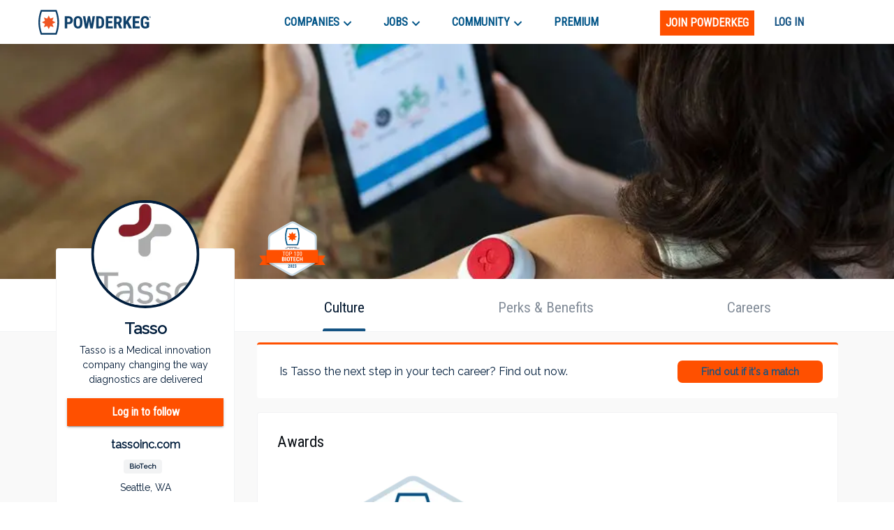

--- FILE ---
content_type: text/html; charset=utf-8
request_url: https://powderkeg.com/company/tasso/
body_size: 28947
content:
<!DOCTYPE html><html lang="en"><head><meta charSet="UTF-8"/><meta http-equiv="X-UA-Compatible" content="IE=edge"/><meta name="viewport" content="width=device-width, initial-scale=1.0"/><script>
                var _rollbarConfig = {
                    accessToken: "51f322a164eb4ae9a88c62a5937f1418",
                    captureUncaught: true,
                    captureUnhandledRejections: true,
                    payload: {
                        environment: "production"
                    }
                };
                !function(r){var e={};function o(n){if(e[n])return e[n].exports;var t=e[n]={i:n,l:!1,exports:{}};return r[n].call(t.exports,t,t.exports,o),t.l=!0,t.exports}o.m=r,o.c=e,o.d=function(r,e,n){o.o(r,e)||Object.defineProperty(r,e,{enumerable:!0,get:n})},o.r=function(r){"undefined"!=typeof Symbol&&Symbol.toStringTag&&Object.defineProperty(r,Symbol.toStringTag,{value:"Module"}),Object.defineProperty(r,"__esModule",{value:!0})},o.t=function(r,e){if(1&e&&(r=o(r)),8&e)return r;if(4&e&&"object"==typeof r&&r&&r.__esModule)return r;var n=Object.create(null);if(o.r(n),Object.defineProperty(n,"default",{enumerable:!0,value:r}),2&e&&"string"!=typeof r)for(var t in r)o.d(n,t,function(e){return r[e]}.bind(null,t));return n},o.n=function(r){var e=r&&r.__esModule?function(){return r.default}:function(){return r};return o.d(e,"a",e),e},o.o=function(r,e){return Object.prototype.hasOwnProperty.call(r,e)},o.p="",o(o.s=0)}([function(r,e,o){var n=o(1),t=o(4);_rollbarConfig=_rollbarConfig||{},_rollbarConfig.rollbarJsUrl=_rollbarConfig.rollbarJsUrl||"https://cdnjs.cloudflare.com/ajax/libs/rollbar.js/2.14.4/rollbar.min.js",_rollbarConfig.async=void 0===_rollbarConfig.async||_rollbarConfig.async;var a=n.setupShim(window,_rollbarConfig),l=t(_rollbarConfig);window.rollbar=n.Rollbar,a.loadFull(window,document,!_rollbarConfig.async,_rollbarConfig,l)},function(r,e,o){var n=o(2);function t(r){return function(){try{return r.apply(this,arguments)}catch(r){try{console.error("[Rollbar]: Internal error",r)}catch(r){}}}}var a=0;function l(r,e){this.options=r,this._rollbarOldOnError=null;var o=a++;this.shimId=function(){return o},"undefined"!=typeof window&&window._rollbarShims&&(window._rollbarShims[o]={handler:e,messages:[]})}var i=o(3),s=function(r,e){return new l(r,e)},d=function(r){return new i(s,r)};function c(r){return t(function(){var e=Array.prototype.slice.call(arguments,0),o={shim:this,method:r,args:e,ts:new Date};window._rollbarShims[this.shimId()].messages.push(o)})}l.prototype.loadFull=function(r,e,o,n,a){var l=!1,i=e.createElement("script"),s=e.getElementsByTagName("script")[0],d=s.parentNode;i.crossOrigin="",i.src=n.rollbarJsUrl,o||(i.async=!0),i.onload=i.onreadystatechange=t(function(){if(!(l||this.readyState&&"loaded"!==this.readyState&&"complete"!==this.readyState)){i.onload=i.onreadystatechange=null;try{d.removeChild(i)}catch(r){}l=!0,function(){var e;if(void 0===r._rollbarDidLoad){e=new Error("rollbar.js did not load");for(var o,n,t,l,i=0;o=r._rollbarShims[i++];)for(o=o.messages||[];n=o.shift();)for(t=n.args||[],i=0;i<t.length;++i)if("function"==typeof(l=t[i])){l(e);break}}"function"==typeof a&&a(e)}()}}),d.insertBefore(i,s)},l.prototype.wrap=function(r,e,o){try{var n;if(n="function"==typeof e?e:function(){return e||{}},"function"!=typeof r)return r;if(r._isWrap)return r;if(!r._rollbar_wrapped&&(r._rollbar_wrapped=function(){o&&"function"==typeof o&&o.apply(this,arguments);try{return r.apply(this,arguments)}catch(o){var e=o;throw e&&("string"==typeof e&&(e=new String(e)),e._rollbarContext=n()||{},e._rollbarContext._wrappedSource=r.toString(),window._rollbarWrappedError=e),e}},r._rollbar_wrapped._isWrap=!0,r.hasOwnProperty))for(var t in r)r.hasOwnProperty(t)&&(r._rollbar_wrapped[t]=r[t]);return r._rollbar_wrapped}catch(e){return r}};for(var p="log,debug,info,warn,warning,error,critical,global,configure,handleUncaughtException,handleAnonymousErrors,handleUnhandledRejection,captureEvent,captureDomContentLoaded,captureLoad".split(","),u=0;u<p.length;++u)l.prototype[p[u]]=c(p[u]);r.exports={setupShim:function(r,e){if(r){var o=e.globalAlias||"Rollbar";if("object"==typeof r[o])return r[o];r._rollbarShims={},r._rollbarWrappedError=null;var a=new d(e);return t(function(){e.captureUncaught&&(a._rollbarOldOnError=r.onerror,n.captureUncaughtExceptions(r,a,!0),e.wrapGlobalEventHandlers&&n.wrapGlobals(r,a,!0)),e.captureUnhandledRejections&&n.captureUnhandledRejections(r,a,!0);var t=e.autoInstrument;return!1!==e.enabled&&(void 0===t||!0===t||"object"==typeof t&&t.network)&&r.addEventListener&&(r.addEventListener("load",a.captureLoad.bind(a)),r.addEventListener("DOMContentLoaded",a.captureDomContentLoaded.bind(a))),r[o]=a,a})()}},Rollbar:d}},function(r,e){function o(r,e,o){if(e.hasOwnProperty&&e.hasOwnProperty("addEventListener")){for(var n=e.addEventListener;n._rollbarOldAdd&&n.belongsToShim;)n=n._rollbarOldAdd;var t=function(e,o,t){n.call(this,e,r.wrap(o),t)};t._rollbarOldAdd=n,t.belongsToShim=o,e.addEventListener=t;for(var a=e.removeEventListener;a._rollbarOldRemove&&a.belongsToShim;)a=a._rollbarOldRemove;var l=function(r,e,o){a.call(this,r,e&&e._rollbar_wrapped||e,o)};l._rollbarOldRemove=a,l.belongsToShim=o,e.removeEventListener=l}}r.exports={captureUncaughtExceptions:function(r,e,o){if(r){var n;if("function"==typeof e._rollbarOldOnError)n=e._rollbarOldOnError;else if(r.onerror){for(n=r.onerror;n._rollbarOldOnError;)n=n._rollbarOldOnError;e._rollbarOldOnError=n}e.handleAnonymousErrors();var t=function(){var o=Array.prototype.slice.call(arguments,0);!function(r,e,o,n){r._rollbarWrappedError&&(n[4]||(n[4]=r._rollbarWrappedError),n[5]||(n[5]=r._rollbarWrappedError._rollbarContext),r._rollbarWrappedError=null);var t=e.handleUncaughtException.apply(e,n);o&&o.apply(r,n),"anonymous"===t&&(e.anonymousErrorsPending+=1)}(r,e,n,o)};o&&(t._rollbarOldOnError=n),r.onerror=t}},captureUnhandledRejections:function(r,e,o){if(r){"function"==typeof r._rollbarURH&&r._rollbarURH.belongsToShim&&r.removeEventListener("unhandledrejection",r._rollbarURH);var n=function(r){var o,n,t;try{o=r.reason}catch(r){o=void 0}try{n=r.promise}catch(r){n="[unhandledrejection] error getting `promise` from event"}try{t=r.detail,!o&&t&&(o=t.reason,n=t.promise)}catch(r){}o||(o="[unhandledrejection] error getting `reason` from event"),e&&e.handleUnhandledRejection&&e.handleUnhandledRejection(o,n)};n.belongsToShim=o,r._rollbarURH=n,r.addEventListener("unhandledrejection",n)}},wrapGlobals:function(r,e,n){if(r){var t,a,l="EventTarget,Window,Node,ApplicationCache,AudioTrackList,ChannelMergerNode,CryptoOperation,EventSource,FileReader,HTMLUnknownElement,IDBDatabase,IDBRequest,IDBTransaction,KeyOperation,MediaController,MessagePort,ModalWindow,Notification,SVGElementInstance,Screen,TextTrack,TextTrackCue,TextTrackList,WebSocket,WebSocketWorker,Worker,XMLHttpRequest,XMLHttpRequestEventTarget,XMLHttpRequestUpload".split(",");for(t=0;t<l.length;++t)r[a=l[t]]&&r[a].prototype&&o(e,r[a].prototype,n)}}}},function(r,e){function o(r,e){this.impl=r(e,this),this.options=e,function(r){for(var e=function(r){return function(){var e=Array.prototype.slice.call(arguments,0);if(this.impl[r])return this.impl[r].apply(this.impl,e)}},o="log,debug,info,warn,warning,error,critical,global,configure,handleUncaughtException,handleAnonymousErrors,handleUnhandledRejection,_createItem,wrap,loadFull,shimId,captureEvent,captureDomContentLoaded,captureLoad".split(","),n=0;n<o.length;n++)r[o[n]]=e(o[n])}(o.prototype)}o.prototype._swapAndProcessMessages=function(r,e){var o,n,t;for(this.impl=r(this.options);o=e.shift();)n=o.method,t=o.args,this[n]&&"function"==typeof this[n]&&("captureDomContentLoaded"===n||"captureLoad"===n?this[n].apply(this,[t[0],o.ts]):this[n].apply(this,t));return this},r.exports=o},function(r,e){r.exports=function(r){return function(e){if(!e&&!window._rollbarInitialized){for(var o,n,t=(r=r||{}).globalAlias||"Rollbar",a=window.rollbar,l=function(r){return new a(r)},i=0;o=window._rollbarShims[i++];)n||(n=o.handler),o.handler._swapAndProcessMessages(l,o.messages);window[t]=n,window._rollbarInitialized=!0}}}}]);
               </script><script type="text/javascript">!function(e) {
                function r(r) {
                    for (var n, l, p = r[0], a = r[1], f = r[2], c = 0, s = []; c < p.length; c++) l = p[c], Object.prototype.hasOwnProperty.call(o, l) && o[l] && s.push(o[l][0]), o[l] = 0;
                    for (n in a) Object.prototype.hasOwnProperty.call(a, n) && (e[n] = a[n]);
                    for (i && i(r); s.length;) s.shift()();
                    return u.push.apply(u, f || []), t();
                }

                function t() {
                    for (var e, r = 0; r < u.length; r++) {
                        for (var t = u[r], n = !0, p = 1; p < t.length; p++) {
                            var a = t[p];
                            0 !== o[a] && (n = !1);
                        }
                        n && (u.splice(r--, 1), e = l(l.s = t[0]));
                    }
                    return e;
                }

                var n = {}, o = { 1: 0 }, u = [];

                function l(r) {
                    if (n[r]) return n[r].exports;
                    var t = n[r] = { i: r, l: !1, exports: {} };
                    return e[r].call(t.exports, t, t.exports, l), t.l = !0, t.exports;
                }

                l.m = e, l.c = n, l.d = function(e, r, t) {
                    l.o(e, r) || Object.defineProperty(e, r, { enumerable: !0, get: t });
                }, l.r = function(e) {
                    'undefined' != typeof Symbol && Symbol.toStringTag && Object.defineProperty(e, Symbol.toStringTag, { value: 'Module' }), Object.defineProperty(e, '__esModule', { value: !0 });
                }, l.t = function(e, r) {
                    if (1 & r && (e = l(e)), 8 & r) return e;
                    if (4 & r && 'object' == typeof e && e && e.__esModule) return e;
                    var t = Object.create(null);
                    if (l.r(t), Object.defineProperty(t, 'default', {
                        enumerable: !0,
                        value: e,
                    }), 2 & r && 'string' != typeof e) for (var n in e) l.d(t, n, function(r) {
                        return e[r];
                    }.bind(null, n));
                    return t;
                }, l.n = function(e) {
                    var r = e && e.__esModule ? function() {
                        return e.default;
                    } : function() {
                        return e;
                    };
                    return l.d(r, 'a', r), r;
                }, l.o = function(e, r) {
                    return Object.prototype.hasOwnProperty.call(e, r);
                }, l.p = '/company/';
                var p = this.webpackJsonppowderkeg = this.webpackJsonppowderkeg || [], a = p.push.bind(p);
                p.push = r, p = p.slice();
                for (var f = 0; f < p.length; f++) r(p[f]);
                var i = a;
                t();
            }([]);</script><script>!function(f,b,e,v,n,t,s)
            {if(f.fbq)return;n=f.fbq=function(){n.callMethod?
            n.callMethod.apply(n,arguments):n.queue.push(arguments)};
            if(!f._fbq)f._fbq=n;n.push=n;n.loaded=!0;n.version='2.0';
            n.queue=[];t=b.createElement(e);t.async=!0;
            t.src=v;s=b.getElementsByTagName(e)[0];
            s.parentNode.insertBefore(t,s)}(window, document,'script',
            'https://connect.facebook.net/en_US/fbevents.js');
            fbq('init', '443994716122732');
            fbq('track', 'PageView');</script><noscript><img height="1" width="1" style="display:none"
            src="https://www.facebook.com/tr?id=443994716122732&ev=PageView&noscript=1" /></noscript><script async="" src="https://www.googletagmanager.com/gtag/js?id=UA-26951535-1"></script><script>
            window.dataLayer = window.dataLayer || [];
            function gtag(){dataLayer.push(arguments);}
            gtag('js', new Date());
            gtag('config', 'UA-26951535-1', {
              page_path: window.location.pathname,
            });
            gtag('config', 'G-0D4SRJG1VF', {
              page_path: window.location.pathname,
            });
          </script><script async="" src="https://www.google.com/recaptcha/enterprise.js?render=6LdcUQUkAAAAAHTCRD719hbwQWByeYkyMx7U6WNZ"></script><script type="text/javascript">_linkedin_partner_id = '522620';
            window._linkedin_data_partner_ids = window._linkedin_data_partner_ids || [];
            window._linkedin_data_partner_ids.push(_linkedin_partner_id);</script><script type="text/javascript">(function(){
                var s = document.getElementsByTagName('script')[0];
                var b = document.createElement('script');
                b.type = 'text/javascript';
                b.defer = true;
                b.src = 'https://snap.licdn.com/li.lms-analytics/insight.min.js';
                s.parentNode.insertBefore(b, s);
            })();</script><noscript><img height="1" width="1" style="display:none" alt="" src="https://px.ads.linkedin.com/collect/?pid=522620&amp;fmt=gif"/></noscript><script type="text/javascript">
            (function(c,l,a,r,i,t,y){
              c[a]=c[a]||function(){(c[a].q=c[a].q||[]).push(arguments)};
              t=l.createElement(r);t.async=1;t.src="https://www.clarity.ms/tag/"+i;
              y=l.getElementsByTagName(r)[0];y.parentNode.insertBefore(t,y);
            })(window, document, "clarity", "script", "buustc2jj0");</script><title>Tasso Jobs and Company Culture | Powderkeg</title><meta property="og:title" content="Tasso Jobs and Company Culture | Powderkeg"/><meta name="description" content="Tasso is a Medical innovation company changing the way diagnostics are delivered Tasso is a fast-growing BioTech company in Seattle, WA."/><meta property="og:description" content="Tasso is a Medical innovation company changing the way diagnostics are delivered Tasso is a fast-growing BioTech company in Seattle, WA."/><meta property="og:image" content="https://pkstatic.imgix.net/media/companyprofile/5052/Tasso_FI.jpeg"/><meta name="next-head-count" content="15"/><link rel="preconnect" href="https://fonts.googleapis.com"/><link rel="preconnect" href="https://fonts.gstatic.com" crossorigin="anonymous"/><link rel="shortcut icon" href="/static/favicon.png"/><link rel="preconnect" href="https://fonts.gstatic.com" crossorigin /><link rel="preload" href="/_next/static/css/59295d21df168894.css" as="style"/><link rel="stylesheet" href="/_next/static/css/59295d21df168894.css" data-n-g=""/><link rel="preload" href="/_next/static/css/fd8355022beacc5d.css" as="style"/><link rel="stylesheet" href="/_next/static/css/fd8355022beacc5d.css" data-n-p=""/><link rel="preload" href="/_next/static/css/738e8f61204d6bba.css" as="style"/><link rel="stylesheet" href="/_next/static/css/738e8f61204d6bba.css" data-n-p=""/><noscript data-n-css=""></noscript><script defer="" nomodule="" src="/_next/static/chunks/polyfills-c67a75d1b6f99dc8.js"></script><script src="//cdn.jsdelivr.net/npm/canvas-confetti@1.5.1/dist/confetti.browser.min.js" defer="" data-nscript="beforeInteractive"></script><script src="//js.stripe.com/v3/buy-button.js" defer="" data-nscript="beforeInteractive"></script><script src="/_next/static/chunks/webpack-b7a71023dca42150.js" defer=""></script><script src="/_next/static/chunks/framework-79bce4a3a540b080.js" defer=""></script><script src="/_next/static/chunks/main-e34e24c0833db86b.js" defer=""></script><script src="/_next/static/chunks/pages/_app-cd6f510ff47108bf.js" defer=""></script><script src="/_next/static/chunks/cb1608f2-39750995053f62e9.js" defer=""></script><script src="/_next/static/chunks/ec1189df-18dad39fe53685b1.js" defer=""></script><script src="/_next/static/chunks/c943faba-86c487a302e8a388.js" defer=""></script><script src="/_next/static/chunks/a9a7754c-570e927a956c31d3.js" defer=""></script><script src="/_next/static/chunks/9244-552c40a7050a6840.js" defer=""></script><script src="/_next/static/chunks/9502-751f3bb50ac5c04f.js" defer=""></script><script src="/_next/static/chunks/4512-ea746e8cc2acdf9d.js" defer=""></script><script src="/_next/static/chunks/9612-349967e3f174bfef.js" defer=""></script><script src="/_next/static/chunks/1268-1575140dbfa22819.js" defer=""></script><script src="/_next/static/chunks/283-a44d82f6d8c5c18f.js" defer=""></script><script src="/_next/static/chunks/6479-28a9cc8b0bc6a5b3.js" defer=""></script><script src="/_next/static/chunks/8278-d77b8970e0220b53.js" defer=""></script><script src="/_next/static/chunks/3035-f54d0c898b1d0eea.js" defer=""></script><script src="/_next/static/chunks/7842-9a826bd604d6d7cc.js" defer=""></script><script src="/_next/static/chunks/3579-628d11f95da71c33.js" defer=""></script><script src="/_next/static/chunks/6940-6abb716114384751.js" defer=""></script><script src="/_next/static/chunks/3166-a0be3ea59dbcb668.js" defer=""></script><script src="/_next/static/chunks/8263-b9039c9e2af66655.js" defer=""></script><script src="/_next/static/chunks/4456-ee8e783a6901691e.js" defer=""></script><script src="/_next/static/chunks/1375-41ede4fb67e007b4.js" defer=""></script><script src="/_next/static/chunks/pages/company/%5Bslug%5D-ec1a798dc8c79bc7.js" defer=""></script><script src="/_next/static/ge2CKEwYVElH2jC2JwEwQ/_buildManifest.js" defer=""></script><script src="/_next/static/ge2CKEwYVElH2jC2JwEwQ/_ssgManifest.js" defer=""></script><style id="jss-server-side">.MuiSvgIcon-root {
  fill: currentColor;
  width: 1em;
  height: 1em;
  display: inline-block;
  font-size: 1.7142857142857144rem;
  transition: fill 200ms cubic-bezier(0.4, 0, 0.2, 1) 0ms;
  flex-shrink: 0;
  user-select: none;
}
.MuiSvgIcon-colorPrimary {
  color: #ff5000;
}
.MuiSvgIcon-colorSecondary {
  color: #145383;
}
.MuiSvgIcon-colorAction {
  color: rgba(0, 0, 0, 0.54);
}
.MuiSvgIcon-colorError {
  color: #f64e60;
}
.MuiSvgIcon-colorDisabled {
  color: rgba(0, 0, 0, 0.26);
}
.MuiSvgIcon-fontSizeInherit {
  font-size: inherit;
}
.MuiSvgIcon-fontSizeSmall {
  font-size: 1.4285714285714288rem;
}
.MuiSvgIcon-fontSizeLarge {
  font-size: 2.5rem;
}
.MuiCollapse-root {
  height: 0;
  overflow: hidden;
  transition: height 300ms cubic-bezier(0.4, 0, 0.2, 1) 0ms;
}
.MuiCollapse-entered {
  height: auto;
  overflow: visible;
}
.MuiCollapse-hidden {
  visibility: hidden;
}
.MuiCollapse-wrapper {
  display: flex;
}
.MuiCollapse-wrapperInner {
  width: 100%;
}
.MuiPaper-root {
  color: #070c12;
  transition: box-shadow 300ms cubic-bezier(0.4, 0, 0.2, 1) 0ms;
  background-color: #fff;
}
.MuiPaper-rounded {
  border-radius: 4px;
}
.MuiPaper-outlined {
  border: 1px solid rgba(0, 0, 0, 0.12);
}
.MuiPaper-elevation0 {
  box-shadow: none;
}
.MuiPaper-elevation1 {
  box-shadow: 0px 2px 1px -1px rgba(0,0,0,0.2),0px 1px 1px 0px rgba(0,0,0,0.14),0px 1px 3px 0px rgba(0,0,0,0.12);
}
.MuiPaper-elevation2 {
  box-shadow: 0px 3px 1px -2px rgba(0,0,0,0.2),0px 2px 2px 0px rgba(0,0,0,0.14),0px 1px 5px 0px rgba(0,0,0,0.12);
}
.MuiPaper-elevation3 {
  box-shadow: 0px 3px 3px -2px rgba(0,0,0,0.2),0px 3px 4px 0px rgba(0,0,0,0.14),0px 1px 8px 0px rgba(0,0,0,0.12);
}
.MuiPaper-elevation4 {
  box-shadow: 0px 2px 4px -1px rgba(0,0,0,0.2),0px 4px 5px 0px rgba(0,0,0,0.14),0px 1px 10px 0px rgba(0,0,0,0.12);
}
.MuiPaper-elevation5 {
  box-shadow: 0px 3px 5px -1px rgba(0,0,0,0.2),0px 5px 8px 0px rgba(0,0,0,0.14),0px 1px 14px 0px rgba(0,0,0,0.12);
}
.MuiPaper-elevation6 {
  box-shadow: 0px 3px 5px -1px rgba(0,0,0,0.2),0px 6px 10px 0px rgba(0,0,0,0.14),0px 1px 18px 0px rgba(0,0,0,0.12);
}
.MuiPaper-elevation7 {
  box-shadow: 0px 4px 5px -2px rgba(0,0,0,0.2),0px 7px 10px 1px rgba(0,0,0,0.14),0px 2px 16px 1px rgba(0,0,0,0.12);
}
.MuiPaper-elevation8 {
  box-shadow: 0px 5px 5px -3px rgba(0,0,0,0.2),0px 8px 10px 1px rgba(0,0,0,0.14),0px 3px 14px 2px rgba(0,0,0,0.12);
}
.MuiPaper-elevation9 {
  box-shadow: 0px 5px 6px -3px rgba(0,0,0,0.2),0px 9px 12px 1px rgba(0,0,0,0.14),0px 3px 16px 2px rgba(0,0,0,0.12);
}
.MuiPaper-elevation10 {
  box-shadow: 0px 6px 6px -3px rgba(0,0,0,0.2),0px 10px 14px 1px rgba(0,0,0,0.14),0px 4px 18px 3px rgba(0,0,0,0.12);
}
.MuiPaper-elevation11 {
  box-shadow: 0px 6px 7px -4px rgba(0,0,0,0.2),0px 11px 15px 1px rgba(0,0,0,0.14),0px 4px 20px 3px rgba(0,0,0,0.12);
}
.MuiPaper-elevation12 {
  box-shadow: 0px 7px 8px -4px rgba(0,0,0,0.2),0px 12px 17px 2px rgba(0,0,0,0.14),0px 5px 22px 4px rgba(0,0,0,0.12);
}
.MuiPaper-elevation13 {
  box-shadow: 0px 7px 8px -4px rgba(0,0,0,0.2),0px 13px 19px 2px rgba(0,0,0,0.14),0px 5px 24px 4px rgba(0,0,0,0.12);
}
.MuiPaper-elevation14 {
  box-shadow: 0px 7px 9px -4px rgba(0,0,0,0.2),0px 14px 21px 2px rgba(0,0,0,0.14),0px 5px 26px 4px rgba(0,0,0,0.12);
}
.MuiPaper-elevation15 {
  box-shadow: 0px 8px 9px -5px rgba(0,0,0,0.2),0px 15px 22px 2px rgba(0,0,0,0.14),0px 6px 28px 5px rgba(0,0,0,0.12);
}
.MuiPaper-elevation16 {
  box-shadow: 0px 8px 10px -5px rgba(0,0,0,0.2),0px 16px 24px 2px rgba(0,0,0,0.14),0px 6px 30px 5px rgba(0,0,0,0.12);
}
.MuiPaper-elevation17 {
  box-shadow: 0px 8px 11px -5px rgba(0,0,0,0.2),0px 17px 26px 2px rgba(0,0,0,0.14),0px 6px 32px 5px rgba(0,0,0,0.12);
}
.MuiPaper-elevation18 {
  box-shadow: 0px 9px 11px -5px rgba(0,0,0,0.2),0px 18px 28px 2px rgba(0,0,0,0.14),0px 7px 34px 6px rgba(0,0,0,0.12);
}
.MuiPaper-elevation19 {
  box-shadow: 0px 9px 12px -6px rgba(0,0,0,0.2),0px 19px 29px 2px rgba(0,0,0,0.14),0px 7px 36px 6px rgba(0,0,0,0.12);
}
.MuiPaper-elevation20 {
  box-shadow: 0px 10px 13px -6px rgba(0,0,0,0.2),0px 20px 31px 3px rgba(0,0,0,0.14),0px 8px 38px 7px rgba(0,0,0,0.12);
}
.MuiPaper-elevation21 {
  box-shadow: 0px 10px 13px -6px rgba(0,0,0,0.2),0px 21px 33px 3px rgba(0,0,0,0.14),0px 8px 40px 7px rgba(0,0,0,0.12);
}
.MuiPaper-elevation22 {
  box-shadow: 0px 10px 14px -6px rgba(0,0,0,0.2),0px 22px 35px 3px rgba(0,0,0,0.14),0px 8px 42px 7px rgba(0,0,0,0.12);
}
.MuiPaper-elevation23 {
  box-shadow: 0px 11px 14px -7px rgba(0,0,0,0.2),0px 23px 36px 3px rgba(0,0,0,0.14),0px 9px 44px 8px rgba(0,0,0,0.12);
}
.MuiPaper-elevation24 {
  box-shadow: 0px 11px 15px -7px rgba(0,0,0,0.2),0px 24px 38px 3px rgba(0,0,0,0.14),0px 9px 46px 8px rgba(0,0,0,0.12);
}
.MuiButtonBase-root {
  color: inherit;
  border: 0;
  cursor: pointer;
  margin: 0;
  display: inline-flex;
  outline: 0;
  padding: 0;
  position: relative;
  align-items: center;
  user-select: none;
  border-radius: 0;
  vertical-align: middle;
  -moz-appearance: none;
  justify-content: center;
  text-decoration: none;
  background-color: transparent;
  -webkit-appearance: none;
  -webkit-tap-highlight-color: transparent;
}
.MuiButtonBase-root::-moz-focus-inner {
  border-style: none;
}
.MuiButtonBase-root.Mui-disabled {
  cursor: default;
  pointer-events: none;
}
@media print {
  .MuiButtonBase-root {
    color-adjust: exact;
  }
}
  .MuiAppBar-root {
    width: 100%;
    display: flex;
    z-index: 1100;
    box-sizing: border-box;
    flex-shrink: 0;
    flex-direction: column;
  }
  .MuiAppBar-positionFixed {
    top: 0;
    left: auto;
    right: 0;
    position: fixed;
  }
@media print {
  .MuiAppBar-positionFixed {
    position: absolute;
  }
}
  .MuiAppBar-positionAbsolute {
    top: 0;
    left: auto;
    right: 0;
    position: absolute;
  }
  .MuiAppBar-positionSticky {
    top: 0;
    left: auto;
    right: 0;
    position: sticky;
  }
  .MuiAppBar-positionStatic {
    position: static;
  }
  .MuiAppBar-positionRelative {
    position: relative;
  }
  .MuiAppBar-colorDefault {
    color: rgba(0, 0, 0, 0.87);
    background-color: #f5f5f5;
  }
  .MuiAppBar-colorPrimary {
    color: #fff;
    background-color: #ff5000;
  }
  .MuiAppBar-colorSecondary {
    color: #fff;
    background-color: #145383;
  }
  .MuiAppBar-colorInherit {
    color: inherit;
  }
  .MuiAppBar-colorTransparent {
    color: inherit;
    background-color: transparent;
  }
  .MuiAvatar-root {
    width: 40px;
    height: 40px;
    display: flex;
    overflow: hidden;
    position: relative;
    font-size: 1.4285714285714288rem;
    align-items: center;
    flex-shrink: 0;
    font-family: Raleway, sans-serif;
    line-height: 1;
    user-select: none;
    border-radius: 50%;
    justify-content: center;
  }
  .MuiAvatar-colorDefault {
    color: #fff;
    background-color: #bdbdbd;
  }
  .MuiAvatar-rounded {
    border-radius: 4px;
  }
  .MuiAvatar-square {
    border-radius: 0;
  }
  .MuiAvatar-img {
    color: transparent;
    width: 100%;
    height: 100%;
    object-fit: cover;
    text-align: center;
    text-indent: 10000px;
  }
  .MuiAvatar-fallback {
    width: 75%;
    height: 75%;
  }

  .jss126 {
    border: 1px solid;
    margin-top: 20px;
    padding-top: 24px;
    border-color: rgba(0, 25, 53, 0.05);
    padding-left: 28px;
    border-radius: 4px;
    padding-right: 28px;
    padding-bottom: 24px;
    background-color: #fff;
  }
  .jss139 {
    border: 1px solid;
    margin-top: 20px;
    padding-top: 24px;
    border-color: rgba(0, 25, 53, 0.05);
    padding-left: 28px;
    border-radius: 4px;
    padding-right: 28px;
    padding-bottom: 24px;
    background-color: #fff;
  }
  .jss140 {
    border: 1px solid;
    margin-top: 20px;
    padding-top: 24px;
    border-color: rgba(0, 25, 53, 0.05);
    padding-left: 28px;
    border-radius: 4px;
    padding-right: 28px;
    padding-bottom: 24px;
    background-color: #fff;
  }
  .jss149 {
    margin-bottom: 30px;
  }
  .MuiTypography-root {
    margin: 0;
  }
  .MuiTypography-body2 {
    font-size: 1rem;
    font-family: Raleway, sans-serif;
    font-weight: 400;
    line-height: 1.5;
  }
  .MuiTypography-body1 {
    font-size: 1.0714285714285714rem;
    font-family: Raleway, sans-serif;
    font-weight: 400;
    line-height: 1.5;
  }
@media (min-width:576px) {
  .MuiTypography-body1 {
    font-size: 1.1852rem;
  }
}
@media (min-width:768px) {
  .MuiTypography-body1 {
    font-size: 1.1852rem;
  }
}
@media (min-width:992px) {
  .MuiTypography-body1 {
    font-size: 1.1852rem;
  }
}
  .MuiTypography-caption {
    font-size: 0.8571428571428572rem;
    font-family: Roboto Condensed, sans-serif;
    font-weight: 400;
    line-height: 1.66;
  }
  .MuiTypography-button {
    font-size: 1rem;
    font-family: Roboto Condensed, sans-serif;
    font-weight: 500;
    line-height: 1.75;
    text-transform: uppercase;
  }
  .MuiTypography-h1 {
    font-size: 3.928571428571429rem;
    font-family: Roboto Condensed, sans-serif;
    font-weight: 300;
    line-height: 1.167;
  }
@media (min-width:576px) {
  .MuiTypography-h1 {
    font-size: 5.7127rem;
  }
}
@media (min-width:768px) {
  .MuiTypography-h1 {
    font-size: 6.2839rem;
  }
}
@media (min-width:992px) {
  .MuiTypography-h1 {
    font-size: 6.8552rem;
  }
}
  .MuiTypography-h2 {
    font-size: 2.6428571428571432rem;
    font-family: Roboto Condensed, sans-serif;
    font-weight: 300;
    line-height: 1.2;
  }
@media (min-width:576px) {
  .MuiTypography-h2 {
    font-size: 3.5185rem;
  }
}
@media (min-width:768px) {
  .MuiTypography-h2 {
    font-size: 3.8889rem;
  }
}
@media (min-width:992px) {
  .MuiTypography-h2 {
    font-size: 4.2593rem;
  }
}
  .MuiTypography-h3 {
    font-size: 2.2142857142857144rem;
    font-family: Roboto Condensed, sans-serif;
    font-weight: 400;
    line-height: 1.167;
  }
@media (min-width:576px) {
  .MuiTypography-h3 {
    font-size: 2.8563rem;
  }
}
@media (min-width:768px) {
  .MuiTypography-h3 {
    font-size: 3.2372rem;
  }
}
@media (min-width:992px) {
  .MuiTypography-h3 {
    font-size: 3.4276rem;
  }
}
  .MuiTypography-h4 {
    font-size: 1.7142857142857144rem;
    font-family: Roboto Condensed, sans-serif;
    font-weight: 400;
    line-height: 1.235;
  }
@media (min-width:576px) {
  .MuiTypography-h4 {
    font-size: 2.1592rem;
  }
}
@media (min-width:768px) {
  .MuiTypography-h4 {
    font-size: 2.3392rem;
  }
}
@media (min-width:992px) {
  .MuiTypography-h4 {
    font-size: 2.3392rem;
  }
}
  .MuiTypography-h5 {
    font-size: 1.3571428571428572rem;
    font-family: Roboto Condensed, sans-serif;
    font-weight: 400;
    line-height: 1.334;
  }
@media (min-width:576px) {
  .MuiTypography-h5 {
    font-size: 1.4993rem;
  }
}
@media (min-width:768px) {
  .MuiTypography-h5 {
    font-size: 1.6658rem;
  }
}
@media (min-width:992px) {
  .MuiTypography-h5 {
    font-size: 1.6658rem;
  }
}
  .MuiTypography-h6 {
    font-size: 1.2142857142857144rem;
    font-family: Roboto Condensed, sans-serif;
    font-weight: 500;
    line-height: 1.6;
  }
@media (min-width:576px) {
  .MuiTypography-h6 {
    font-size: 1.3889rem;
  }
}
@media (min-width:768px) {
  .MuiTypography-h6 {
    font-size: 1.3889rem;
  }
}
@media (min-width:992px) {
  .MuiTypography-h6 {
    font-size: 1.3889rem;
  }
}
  .MuiTypography-subtitle1 {
    font-size: 1.0714285714285714rem;
    font-family: Raleway, sans-serif;
    font-weight: 400;
    line-height: 1.75;
  }
@media (min-width:576px) {
  .MuiTypography-subtitle1 {
    font-size: 1.1429rem;
  }
}
@media (min-width:768px) {
  .MuiTypography-subtitle1 {
    font-size: 1.1429rem;
  }
}
@media (min-width:992px) {
  .MuiTypography-subtitle1 {
    font-size: 1.1429rem;
  }
}
  .MuiTypography-subtitle2 {
    font-size: 1rem;
    font-family: Raleway, sans-serif;
    font-weight: 500;
    line-height: 1.57;
  }
  .MuiTypography-overline {
    font-size: 0.8571428571428572rem;
    font-family: Roboto Condensed, sans-serif;
    font-weight: 400;
    line-height: 2.66;
    text-transform: uppercase;
  }
  .MuiTypography-srOnly {
    width: 1px;
    height: 1px;
    overflow: hidden;
    position: absolute;
  }
  .MuiTypography-alignLeft {
    text-align: left;
  }
  .MuiTypography-alignCenter {
    text-align: center;
  }
  .MuiTypography-alignRight {
    text-align: right;
  }
  .MuiTypography-alignJustify {
    text-align: justify;
  }
  .MuiTypography-noWrap {
    overflow: hidden;
    white-space: nowrap;
    text-overflow: ellipsis;
  }
  .MuiTypography-gutterBottom {
    margin-bottom: 0.35em;
  }
  .MuiTypography-paragraph {
    margin-bottom: 16px;
  }
  .MuiTypography-colorInherit {
    color: inherit;
  }
  .MuiTypography-colorPrimary {
    color: #ff5000;
  }
  .MuiTypography-colorSecondary {
    color: #145383;
  }
  .MuiTypography-colorTextPrimary {
    color: #070c12;
  }
  .MuiTypography-colorTextSecondary {
    color: rgba(0, 0, 0, 0.54);
  }
  .MuiTypography-colorError {
    color: #f64e60;
  }
  .MuiTypography-displayInline {
    display: inline;
  }
  .MuiTypography-displayBlock {
    display: block;
  }
  .MuiButton-root {
    color: #070c12;
    padding: 6px 16px;
    font-size: 1rem;
    min-width: 64px;
    box-sizing: border-box;
    transition: background-color 250ms cubic-bezier(0.4, 0, 0.2, 1) 0ms,box-shadow 250ms cubic-bezier(0.4, 0, 0.2, 1) 0ms,border 250ms cubic-bezier(0.4, 0, 0.2, 1) 0ms;
    font-family: Roboto Condensed, sans-serif;
    font-weight: 500;
    line-height: 1.75;
    border-radius: none;
    text-transform: uppercase;
  }
  .MuiButton-root:hover {
    text-decoration: none;
    background-color: rgba(7, 12, 18, 0.04);
  }
  .MuiButton-root.Mui-disabled {
    color: rgba(0, 0, 0, 0.26);
  }
@media (hover: none) {
  .MuiButton-root:hover {
    background-color: transparent;
  }
}
  .MuiButton-root:hover.Mui-disabled {
    background-color: transparent;
  }
  .MuiButton-label {
    width: 100%;
    display: inherit;
    align-items: inherit;
    justify-content: inherit;
  }
  .MuiButton-text {
    padding: 6px 8px;
  }
  .MuiButton-textPrimary {
    color: #ff5000;
  }
  .MuiButton-textPrimary:hover {
    background-color: rgba(255, 80, 0, 0.04);
  }
@media (hover: none) {
  .MuiButton-textPrimary:hover {
    background-color: transparent;
  }
}
  .MuiButton-textSecondary {
    color: #145383;
  }
  .MuiButton-textSecondary:hover {
    background-color: rgba(20, 83, 131, 0.04);
  }
@media (hover: none) {
  .MuiButton-textSecondary:hover {
    background-color: transparent;
  }
}
  .MuiButton-outlined {
    border: 1px solid rgba(0, 0, 0, 0.23);
    padding: 5px 15px;
  }
  .MuiButton-outlined.Mui-disabled {
    border: 1px solid rgba(0, 0, 0, 0.12);
  }
  .MuiButton-outlinedPrimary {
    color: #ff5000;
    border: 1px solid rgba(255, 80, 0, 0.5);
  }
  .MuiButton-outlinedPrimary:hover {
    border: 1px solid #ff5000;
    background-color: rgba(255, 80, 0, 0.04);
  }
@media (hover: none) {
  .MuiButton-outlinedPrimary:hover {
    background-color: transparent;
  }
}
  .MuiButton-outlinedSecondary {
    color: #145383;
    border: 1px solid rgba(20, 83, 131, 0.5);
  }
  .MuiButton-outlinedSecondary:hover {
    border: 1px solid #145383;
    background-color: rgba(20, 83, 131, 0.04);
  }
  .MuiButton-outlinedSecondary.Mui-disabled {
    border: 1px solid rgba(0, 0, 0, 0.26);
  }
@media (hover: none) {
  .MuiButton-outlinedSecondary:hover {
    background-color: transparent;
  }
}
  .MuiButton-contained {
    color: rgba(0, 0, 0, 0.87);
    box-shadow: 0px 3px 1px -2px rgba(0,0,0,0.2),0px 2px 2px 0px rgba(0,0,0,0.14),0px 1px 5px 0px rgba(0,0,0,0.12);
    background-color: #e0e0e0;
  }
  .MuiButton-contained:hover {
    box-shadow: 0px 2px 4px -1px rgba(0,0,0,0.2),0px 4px 5px 0px rgba(0,0,0,0.14),0px 1px 10px 0px rgba(0,0,0,0.12);
    background-color: #d5d5d5;
  }
  .MuiButton-contained.Mui-focusVisible {
    box-shadow: 0px 3px 5px -1px rgba(0,0,0,0.2),0px 6px 10px 0px rgba(0,0,0,0.14),0px 1px 18px 0px rgba(0,0,0,0.12);
  }
  .MuiButton-contained:active {
    box-shadow: 0px 5px 5px -3px rgba(0,0,0,0.2),0px 8px 10px 1px rgba(0,0,0,0.14),0px 3px 14px 2px rgba(0,0,0,0.12);
  }
  .MuiButton-contained.Mui-disabled {
    color: rgba(0, 0, 0, 0.26);
    box-shadow: none;
    background-color: rgba(0, 0, 0, 0.12);
  }
@media (hover: none) {
  .MuiButton-contained:hover {
    box-shadow: 0px 3px 1px -2px rgba(0,0,0,0.2),0px 2px 2px 0px rgba(0,0,0,0.14),0px 1px 5px 0px rgba(0,0,0,0.12);
    background-color: #e0e0e0;
  }
}
  .MuiButton-contained:hover.Mui-disabled {
    background-color: rgba(0, 0, 0, 0.12);
  }
  .MuiButton-containedPrimary {
    color: #fff;
    background-color: #ff5000;
  }
  .MuiButton-containedPrimary:hover {
    background-color: #d64300;
  }
@media (hover: none) {
  .MuiButton-containedPrimary:hover {
    background-color: #ff5000;
  }
}
  .MuiButton-containedSecondary {
    color: #fff;
    background-color: #145383;
  }
  .MuiButton-containedSecondary:hover {
    background-color: #15375b;
  }
@media (hover: none) {
  .MuiButton-containedSecondary:hover {
    background-color: #145383;
  }
}
  .MuiButton-disableElevation {
    box-shadow: none;
  }
  .MuiButton-disableElevation:hover {
    box-shadow: none;
  }
  .MuiButton-disableElevation.Mui-focusVisible {
    box-shadow: none;
  }
  .MuiButton-disableElevation:active {
    box-shadow: none;
  }
  .MuiButton-disableElevation.Mui-disabled {
    box-shadow: none;
  }
  .MuiButton-colorInherit {
    color: inherit;
    border-color: currentColor;
  }
  .MuiButton-textSizeSmall {
    padding: 4px 5px;
    font-size: 0.9285714285714286rem;
  }
  .MuiButton-textSizeLarge {
    padding: 8px 11px;
    font-size: 1.0714285714285716rem;
  }
  .MuiButton-outlinedSizeSmall {
    padding: 3px 9px;
    font-size: 0.9285714285714286rem;
  }
  .MuiButton-outlinedSizeLarge {
    padding: 7px 21px;
    font-size: 1.0714285714285716rem;
  }
  .MuiButton-containedSizeSmall {
    padding: 4px 10px;
    font-size: 0.9285714285714286rem;
  }
  .MuiButton-containedSizeLarge {
    padding: 8px 22px;
    font-size: 1.0714285714285716rem;
  }
  .MuiButton-fullWidth {
    width: 100%;
  }
  .MuiButton-startIcon {
    display: inherit;
    margin-left: -4px;
    margin-right: 8px;
  }
  .MuiButton-startIcon.MuiButton-iconSizeSmall {
    margin-left: -2px;
  }
  .MuiButton-endIcon {
    display: inherit;
    margin-left: 8px;
    margin-right: -4px;
  }
  .MuiButton-endIcon.MuiButton-iconSizeSmall {
    margin-right: -2px;
  }
  .MuiButton-iconSizeSmall > *:first-child {
    font-size: 18px;
  }
  .MuiButton-iconSizeMedium > *:first-child {
    font-size: 20px;
  }
  .MuiButton-iconSizeLarge > *:first-child {
    font-size: 22px;
  }
  .MuiCard-root {
    overflow: hidden;
  }
  .MuiCardActionArea-root {
    width: 100%;
    display: block;
    text-align: inherit;
  }
  .MuiCardActionArea-root:hover .MuiCardActionArea-focusHighlight {
    opacity: 0.04;
  }
  .MuiCardActionArea-root.Mui-focusVisible .MuiCardActionArea-focusHighlight {
    opacity: 0.12;
  }
  .MuiCardActionArea-focusHighlight {
    top: 0;
    left: 0;
    right: 0;
    bottom: 0;
    opacity: 0;
    overflow: hidden;
    position: absolute;
    transition: opacity 250ms cubic-bezier(0.4, 0, 0.2, 1) 0ms;
    border-radius: inherit;
    pointer-events: none;
    background-color: currentcolor;
  }
  .MuiCardActions-root {
    display: flex;
    padding: 8px;
    align-items: center;
  }
  .MuiCardActions-spacing > :not(:first-child) {
    margin-left: 8px;
  }
  .MuiCardContent-root {
    padding: 16px;
  }
  .MuiCardContent-root:last-child {
    padding-bottom: 24px;
  }
  .MuiCardMedia-root {
    display: block;
    background-size: cover;
    background-repeat: no-repeat;
    background-position: center;
  }
  .MuiCardMedia-media {
    width: 100%;
  }
  .MuiCardMedia-img {
    object-fit: cover;
  }
  .MuiContainer-root {
    width: 100%;
    display: block;
    box-sizing: border-box;
    margin-left: auto;
    margin-right: auto;
    padding-left: 16px;
    padding-right: 16px;
  }
@media (min-width:576px) {
  .MuiContainer-root {
    padding-left: 24px;
    padding-right: 24px;
  }
}
  .MuiContainer-disableGutters {
    padding-left: 0;
    padding-right: 0;
  }
@media (min-width:576px) {
  .MuiContainer-fixed {
    max-width: 576px;
  }
}
@media (min-width:768px) {
  .MuiContainer-fixed {
    max-width: 768px;
  }
}
@media (min-width:992px) {
  .MuiContainer-fixed {
    max-width: 992px;
  }
}
@media (min-width:1200px) {
  .MuiContainer-fixed {
    max-width: 1200px;
  }
}
@media (min-width:0px) {
  .MuiContainer-maxWidthXs {
    max-width: 444px;
  }
}
@media (min-width:576px) {
  .MuiContainer-maxWidthSm {
    max-width: 576px;
  }
}
@media (min-width:768px) {
  .MuiContainer-maxWidthMd {
    max-width: 768px;
  }
}
@media (min-width:992px) {
  .MuiContainer-maxWidthLg {
    max-width: 992px;
  }
}
@media (min-width:1200px) {
  .MuiContainer-maxWidthXl {
    max-width: 1200px;
  }
}
  html {
    box-sizing: border-box;
    -webkit-font-smoothing: antialiased;
    -moz-osx-font-smoothing: grayscale;
  }
  *, *::before, *::after {
    box-sizing: inherit;
  }
  strong, b {
    font-weight: 700;
  }
  body {
    color: #070c12;
    margin: 0;
    font-size: 1rem;
    font-family: Raleway, sans-serif;
    font-weight: 400;
    line-height: 1.5;
    background-color: #fff;
  }
@media print {
  body {
    background-color: #fff;
  }
}
  body::backdrop {
    background-color: #fff;
  }
  .MuiGrid-container {
    width: 100%;
    display: flex;
    flex-wrap: wrap;
    box-sizing: border-box;
  }
  .MuiGrid-item {
    margin: 0;
    box-sizing: border-box;
  }
  .MuiGrid-zeroMinWidth {
    min-width: 0;
  }
  .MuiGrid-direction-xs-column {
    flex-direction: column;
  }
  .MuiGrid-direction-xs-column-reverse {
    flex-direction: column-reverse;
  }
  .MuiGrid-direction-xs-row-reverse {
    flex-direction: row-reverse;
  }
  .MuiGrid-wrap-xs-nowrap {
    flex-wrap: nowrap;
  }
  .MuiGrid-wrap-xs-wrap-reverse {
    flex-wrap: wrap-reverse;
  }
  .MuiGrid-align-items-xs-center {
    align-items: center;
  }
  .MuiGrid-align-items-xs-flex-start {
    align-items: flex-start;
  }
  .MuiGrid-align-items-xs-flex-end {
    align-items: flex-end;
  }
  .MuiGrid-align-items-xs-baseline {
    align-items: baseline;
  }
  .MuiGrid-align-content-xs-center {
    align-content: center;
  }
  .MuiGrid-align-content-xs-flex-start {
    align-content: flex-start;
  }
  .MuiGrid-align-content-xs-flex-end {
    align-content: flex-end;
  }
  .MuiGrid-align-content-xs-space-between {
    align-content: space-between;
  }
  .MuiGrid-align-content-xs-space-around {
    align-content: space-around;
  }
  .MuiGrid-justify-content-xs-center {
    justify-content: center;
  }
  .MuiGrid-justify-content-xs-flex-end {
    justify-content: flex-end;
  }
  .MuiGrid-justify-content-xs-space-between {
    justify-content: space-between;
  }
  .MuiGrid-justify-content-xs-space-around {
    justify-content: space-around;
  }
  .MuiGrid-justify-content-xs-space-evenly {
    justify-content: space-evenly;
  }
  .MuiGrid-spacing-xs-1 {
    width: calc(100% + 8px);
    margin: -4px;
  }
  .MuiGrid-spacing-xs-1 > .MuiGrid-item {
    padding: 4px;
  }
  .MuiGrid-spacing-xs-2 {
    width: calc(100% + 16px);
    margin: -8px;
  }
  .MuiGrid-spacing-xs-2 > .MuiGrid-item {
    padding: 8px;
  }
  .MuiGrid-spacing-xs-3 {
    width: calc(100% + 24px);
    margin: -12px;
  }
  .MuiGrid-spacing-xs-3 > .MuiGrid-item {
    padding: 12px;
  }
  .MuiGrid-spacing-xs-4 {
    width: calc(100% + 32px);
    margin: -16px;
  }
  .MuiGrid-spacing-xs-4 > .MuiGrid-item {
    padding: 16px;
  }
  .MuiGrid-spacing-xs-5 {
    width: calc(100% + 40px);
    margin: -20px;
  }
  .MuiGrid-spacing-xs-5 > .MuiGrid-item {
    padding: 20px;
  }
  .MuiGrid-spacing-xs-6 {
    width: calc(100% + 48px);
    margin: -24px;
  }
  .MuiGrid-spacing-xs-6 > .MuiGrid-item {
    padding: 24px;
  }
  .MuiGrid-spacing-xs-7 {
    width: calc(100% + 56px);
    margin: -28px;
  }
  .MuiGrid-spacing-xs-7 > .MuiGrid-item {
    padding: 28px;
  }
  .MuiGrid-spacing-xs-8 {
    width: calc(100% + 64px);
    margin: -32px;
  }
  .MuiGrid-spacing-xs-8 > .MuiGrid-item {
    padding: 32px;
  }
  .MuiGrid-spacing-xs-9 {
    width: calc(100% + 72px);
    margin: -36px;
  }
  .MuiGrid-spacing-xs-9 > .MuiGrid-item {
    padding: 36px;
  }
  .MuiGrid-spacing-xs-10 {
    width: calc(100% + 80px);
    margin: -40px;
  }
  .MuiGrid-spacing-xs-10 > .MuiGrid-item {
    padding: 40px;
  }
  .MuiGrid-grid-xs-auto {
    flex-grow: 0;
    max-width: none;
    flex-basis: auto;
  }
  .MuiGrid-grid-xs-true {
    flex-grow: 1;
    max-width: 100%;
    flex-basis: 0;
  }
  .MuiGrid-grid-xs-1 {
    flex-grow: 0;
    max-width: 8.333333%;
    flex-basis: 8.333333%;
  }
  .MuiGrid-grid-xs-2 {
    flex-grow: 0;
    max-width: 16.666667%;
    flex-basis: 16.666667%;
  }
  .MuiGrid-grid-xs-3 {
    flex-grow: 0;
    max-width: 25%;
    flex-basis: 25%;
  }
  .MuiGrid-grid-xs-4 {
    flex-grow: 0;
    max-width: 33.333333%;
    flex-basis: 33.333333%;
  }
  .MuiGrid-grid-xs-5 {
    flex-grow: 0;
    max-width: 41.666667%;
    flex-basis: 41.666667%;
  }
  .MuiGrid-grid-xs-6 {
    flex-grow: 0;
    max-width: 50%;
    flex-basis: 50%;
  }
  .MuiGrid-grid-xs-7 {
    flex-grow: 0;
    max-width: 58.333333%;
    flex-basis: 58.333333%;
  }
  .MuiGrid-grid-xs-8 {
    flex-grow: 0;
    max-width: 66.666667%;
    flex-basis: 66.666667%;
  }
  .MuiGrid-grid-xs-9 {
    flex-grow: 0;
    max-width: 75%;
    flex-basis: 75%;
  }
  .MuiGrid-grid-xs-10 {
    flex-grow: 0;
    max-width: 83.333333%;
    flex-basis: 83.333333%;
  }
  .MuiGrid-grid-xs-11 {
    flex-grow: 0;
    max-width: 91.666667%;
    flex-basis: 91.666667%;
  }
  .MuiGrid-grid-xs-12 {
    flex-grow: 0;
    max-width: 100%;
    flex-basis: 100%;
  }
@media (min-width:576px) {
  .MuiGrid-grid-sm-auto {
    flex-grow: 0;
    max-width: none;
    flex-basis: auto;
  }
  .MuiGrid-grid-sm-true {
    flex-grow: 1;
    max-width: 100%;
    flex-basis: 0;
  }
  .MuiGrid-grid-sm-1 {
    flex-grow: 0;
    max-width: 8.333333%;
    flex-basis: 8.333333%;
  }
  .MuiGrid-grid-sm-2 {
    flex-grow: 0;
    max-width: 16.666667%;
    flex-basis: 16.666667%;
  }
  .MuiGrid-grid-sm-3 {
    flex-grow: 0;
    max-width: 25%;
    flex-basis: 25%;
  }
  .MuiGrid-grid-sm-4 {
    flex-grow: 0;
    max-width: 33.333333%;
    flex-basis: 33.333333%;
  }
  .MuiGrid-grid-sm-5 {
    flex-grow: 0;
    max-width: 41.666667%;
    flex-basis: 41.666667%;
  }
  .MuiGrid-grid-sm-6 {
    flex-grow: 0;
    max-width: 50%;
    flex-basis: 50%;
  }
  .MuiGrid-grid-sm-7 {
    flex-grow: 0;
    max-width: 58.333333%;
    flex-basis: 58.333333%;
  }
  .MuiGrid-grid-sm-8 {
    flex-grow: 0;
    max-width: 66.666667%;
    flex-basis: 66.666667%;
  }
  .MuiGrid-grid-sm-9 {
    flex-grow: 0;
    max-width: 75%;
    flex-basis: 75%;
  }
  .MuiGrid-grid-sm-10 {
    flex-grow: 0;
    max-width: 83.333333%;
    flex-basis: 83.333333%;
  }
  .MuiGrid-grid-sm-11 {
    flex-grow: 0;
    max-width: 91.666667%;
    flex-basis: 91.666667%;
  }
  .MuiGrid-grid-sm-12 {
    flex-grow: 0;
    max-width: 100%;
    flex-basis: 100%;
  }
}
@media (min-width:768px) {
  .MuiGrid-grid-md-auto {
    flex-grow: 0;
    max-width: none;
    flex-basis: auto;
  }
  .MuiGrid-grid-md-true {
    flex-grow: 1;
    max-width: 100%;
    flex-basis: 0;
  }
  .MuiGrid-grid-md-1 {
    flex-grow: 0;
    max-width: 8.333333%;
    flex-basis: 8.333333%;
  }
  .MuiGrid-grid-md-2 {
    flex-grow: 0;
    max-width: 16.666667%;
    flex-basis: 16.666667%;
  }
  .MuiGrid-grid-md-3 {
    flex-grow: 0;
    max-width: 25%;
    flex-basis: 25%;
  }
  .MuiGrid-grid-md-4 {
    flex-grow: 0;
    max-width: 33.333333%;
    flex-basis: 33.333333%;
  }
  .MuiGrid-grid-md-5 {
    flex-grow: 0;
    max-width: 41.666667%;
    flex-basis: 41.666667%;
  }
  .MuiGrid-grid-md-6 {
    flex-grow: 0;
    max-width: 50%;
    flex-basis: 50%;
  }
  .MuiGrid-grid-md-7 {
    flex-grow: 0;
    max-width: 58.333333%;
    flex-basis: 58.333333%;
  }
  .MuiGrid-grid-md-8 {
    flex-grow: 0;
    max-width: 66.666667%;
    flex-basis: 66.666667%;
  }
  .MuiGrid-grid-md-9 {
    flex-grow: 0;
    max-width: 75%;
    flex-basis: 75%;
  }
  .MuiGrid-grid-md-10 {
    flex-grow: 0;
    max-width: 83.333333%;
    flex-basis: 83.333333%;
  }
  .MuiGrid-grid-md-11 {
    flex-grow: 0;
    max-width: 91.666667%;
    flex-basis: 91.666667%;
  }
  .MuiGrid-grid-md-12 {
    flex-grow: 0;
    max-width: 100%;
    flex-basis: 100%;
  }
}
@media (min-width:992px) {
  .MuiGrid-grid-lg-auto {
    flex-grow: 0;
    max-width: none;
    flex-basis: auto;
  }
  .MuiGrid-grid-lg-true {
    flex-grow: 1;
    max-width: 100%;
    flex-basis: 0;
  }
  .MuiGrid-grid-lg-1 {
    flex-grow: 0;
    max-width: 8.333333%;
    flex-basis: 8.333333%;
  }
  .MuiGrid-grid-lg-2 {
    flex-grow: 0;
    max-width: 16.666667%;
    flex-basis: 16.666667%;
  }
  .MuiGrid-grid-lg-3 {
    flex-grow: 0;
    max-width: 25%;
    flex-basis: 25%;
  }
  .MuiGrid-grid-lg-4 {
    flex-grow: 0;
    max-width: 33.333333%;
    flex-basis: 33.333333%;
  }
  .MuiGrid-grid-lg-5 {
    flex-grow: 0;
    max-width: 41.666667%;
    flex-basis: 41.666667%;
  }
  .MuiGrid-grid-lg-6 {
    flex-grow: 0;
    max-width: 50%;
    flex-basis: 50%;
  }
  .MuiGrid-grid-lg-7 {
    flex-grow: 0;
    max-width: 58.333333%;
    flex-basis: 58.333333%;
  }
  .MuiGrid-grid-lg-8 {
    flex-grow: 0;
    max-width: 66.666667%;
    flex-basis: 66.666667%;
  }
  .MuiGrid-grid-lg-9 {
    flex-grow: 0;
    max-width: 75%;
    flex-basis: 75%;
  }
  .MuiGrid-grid-lg-10 {
    flex-grow: 0;
    max-width: 83.333333%;
    flex-basis: 83.333333%;
  }
  .MuiGrid-grid-lg-11 {
    flex-grow: 0;
    max-width: 91.666667%;
    flex-basis: 91.666667%;
  }
  .MuiGrid-grid-lg-12 {
    flex-grow: 0;
    max-width: 100%;
    flex-basis: 100%;
  }
}
@media (min-width:1200px) {
  .MuiGrid-grid-xl-auto {
    flex-grow: 0;
    max-width: none;
    flex-basis: auto;
  }
  .MuiGrid-grid-xl-true {
    flex-grow: 1;
    max-width: 100%;
    flex-basis: 0;
  }
  .MuiGrid-grid-xl-1 {
    flex-grow: 0;
    max-width: 8.333333%;
    flex-basis: 8.333333%;
  }
  .MuiGrid-grid-xl-2 {
    flex-grow: 0;
    max-width: 16.666667%;
    flex-basis: 16.666667%;
  }
  .MuiGrid-grid-xl-3 {
    flex-grow: 0;
    max-width: 25%;
    flex-basis: 25%;
  }
  .MuiGrid-grid-xl-4 {
    flex-grow: 0;
    max-width: 33.333333%;
    flex-basis: 33.333333%;
  }
  .MuiGrid-grid-xl-5 {
    flex-grow: 0;
    max-width: 41.666667%;
    flex-basis: 41.666667%;
  }
  .MuiGrid-grid-xl-6 {
    flex-grow: 0;
    max-width: 50%;
    flex-basis: 50%;
  }
  .MuiGrid-grid-xl-7 {
    flex-grow: 0;
    max-width: 58.333333%;
    flex-basis: 58.333333%;
  }
  .MuiGrid-grid-xl-8 {
    flex-grow: 0;
    max-width: 66.666667%;
    flex-basis: 66.666667%;
  }
  .MuiGrid-grid-xl-9 {
    flex-grow: 0;
    max-width: 75%;
    flex-basis: 75%;
  }
  .MuiGrid-grid-xl-10 {
    flex-grow: 0;
    max-width: 83.333333%;
    flex-basis: 83.333333%;
  }
  .MuiGrid-grid-xl-11 {
    flex-grow: 0;
    max-width: 91.666667%;
    flex-basis: 91.666667%;
  }
  .MuiGrid-grid-xl-12 {
    flex-grow: 0;
    max-width: 100%;
    flex-basis: 100%;
  }
}
  .MuiSnackbar-root {
    left: 8px;
    right: 8px;
    display: flex;
    z-index: 1400;
    position: fixed;
    align-items: center;
    justify-content: center;
  }
  .MuiSnackbar-anchorOriginTopCenter {
    top: 8px;
  }
@media (min-width:576px) {
  .MuiSnackbar-anchorOriginTopCenter {
    top: 24px;
    left: 50%;
    right: auto;
    transform: translateX(-50%);
  }
}
  .MuiSnackbar-anchorOriginBottomCenter {
    bottom: 8px;
  }
@media (min-width:576px) {
  .MuiSnackbar-anchorOriginBottomCenter {
    left: 50%;
    right: auto;
    bottom: 24px;
    transform: translateX(-50%);
  }
}
  .MuiSnackbar-anchorOriginTopRight {
    top: 8px;
    justify-content: flex-end;
  }
@media (min-width:576px) {
  .MuiSnackbar-anchorOriginTopRight {
    top: 24px;
    left: auto;
    right: 24px;
  }
}
  .MuiSnackbar-anchorOriginBottomRight {
    bottom: 8px;
    justify-content: flex-end;
  }
@media (min-width:576px) {
  .MuiSnackbar-anchorOriginBottomRight {
    left: auto;
    right: 24px;
    bottom: 24px;
  }
}
  .MuiSnackbar-anchorOriginTopLeft {
    top: 8px;
    justify-content: flex-start;
  }
@media (min-width:576px) {
  .MuiSnackbar-anchorOriginTopLeft {
    top: 24px;
    left: 24px;
    right: auto;
  }
}
  .MuiSnackbar-anchorOriginBottomLeft {
    bottom: 8px;
    justify-content: flex-start;
  }
@media (min-width:576px) {
  .MuiSnackbar-anchorOriginBottomLeft {
    left: 24px;
    right: auto;
    bottom: 24px;
  }
}
  .MuiTab-root {
    padding: 6px 12px;
    overflow: hidden;
    position: relative;
    font-size: 1rem;
    max-width: 264px;
    min-width: 72px;
    box-sizing: border-box;
    min-height: 48px;
    text-align: center;
    flex-shrink: 0;
    font-family: Roboto Condensed, sans-serif;
    font-weight: 500;
    line-height: 1.75;
    white-space: normal;
    text-transform: uppercase;
  }
@media (min-width:576px) {
  .MuiTab-root {
    min-width: 160px;
  }
}
  .MuiTab-labelIcon {
    min-height: 72px;
    padding-top: 9px;
  }
  .MuiTab-labelIcon .MuiTab-wrapper > *:first-child {
    margin-bottom: 6px;
  }
  .MuiTab-textColorInherit {
    color: inherit;
    opacity: 0.7;
  }
  .MuiTab-textColorInherit.Mui-selected {
    opacity: 1;
  }
  .MuiTab-textColorInherit.Mui-disabled {
    opacity: 0.5;
  }
  .MuiTab-textColorPrimary {
    color: rgba(0, 0, 0, 0.54);
  }
  .MuiTab-textColorPrimary.Mui-selected {
    color: #ff5000;
  }
  .MuiTab-textColorPrimary.Mui-disabled {
    color: rgba(0, 0, 0, 0.38);
  }
  .MuiTab-textColorSecondary {
    color: rgba(0, 0, 0, 0.54);
  }
  .MuiTab-textColorSecondary.Mui-selected {
    color: #145383;
  }
  .MuiTab-textColorSecondary.Mui-disabled {
    color: rgba(0, 0, 0, 0.38);
  }
  .MuiTab-fullWidth {
    flex-grow: 1;
    max-width: none;
    flex-basis: 0;
    flex-shrink: 1;
  }
  .MuiTab-wrapped {
    font-size: 0.8571428571428572rem;
    line-height: 1.5;
  }
  .MuiTab-wrapper {
    width: 100%;
    display: inline-flex;
    align-items: center;
    flex-direction: column;
    justify-content: center;
  }
  .jss91 {
    width: 100%;
    bottom: 0;
    height: 2px;
    position: absolute;
    transition: all 300ms cubic-bezier(0.4, 0, 0.2, 1) 0ms;
  }
  .jss92 {
    background-color: #ff5000;
  }
  .jss93 {
    background-color: #145383;
  }
  .jss94 {
    right: 0;
    width: 2px;
    height: 100%;
  }
  .MuiTabs-root {
    display: flex;
    overflow: hidden;
    min-height: 48px;
    -webkit-overflow-scrolling: touch;
  }
  .MuiTabs-vertical {
    flex-direction: column;
  }
  .MuiTabs-flexContainer {
    display: flex;
  }
  .MuiTabs-flexContainerVertical {
    flex-direction: column;
  }
  .MuiTabs-centered {
    justify-content: center;
  }
  .MuiTabs-scroller {
    flex: 1 1 auto;
    display: inline-block;
    position: relative;
    white-space: nowrap;
  }
  .MuiTabs-fixed {
    width: 100%;
    overflow-x: hidden;
  }
  .MuiTabs-scrollable {
    overflow-x: scroll;
    scrollbar-width: none;
  }
  .MuiTabs-scrollable::-webkit-scrollbar {
    display: none;
  }
@media (max-width:575.95px) {
  .MuiTabs-scrollButtonsDesktop {
    display: none;
  }
}
  .jss160 {
    display: flex!important;
    font-family: Roboto Condensed, sans-serif;
    justify-content: space-between!important;
  }
  .jss161 {
    display: flex!important;
    justify-content: space-around!important;
  }
  .jss162 img {
    width: 200px;
    margin-bottom: 25px;
  }
  .jss162 p {
    font-size: 0.85em;
  }
@media (max-width:991.95px) {
  .jss162 {
    display: flex;
    flex-direction: column;
  }
  .jss162 a {
    align-self: center;
  }
}
  .jss163 {
    font-family: Roboto Condensed, sans-serif;
  }
  .jss163 strong {
    color: #fff;
    font-weight: 600;
    letter-spacing: 2px;
    text-transform: uppercase;
  }
@media (max-width:767.95px) {
  .jss163 div {
    flex-direction: column;
  }
  .jss163 nav {
    line-height: 2.5rem;
    margin-bottom: 25px;
  }
}
  .jss163 ul li {
    list-style: none;
  }
  .jss164 {
    display: flex;
  }
  .jss164 li {
    margin-right: 15px !important;
  }
  .jss165 ul {
    list-style: none;
  }
  .jss165 p {
    font-size: 15px;
  }
  .jss165 ul li {
    margin-right: 15px !important;
  }
  .jss166 {
    padding: 20px 0 !important;
    font-size: 16px;
    background-color: #252e35;
  }
  .jss167 {
    color: #fff;
    width: 100%;
    background-image: linear-gradient(-90deg, #1d262c 0%, #005587 100%) ;
  }
  .jss167 a {
    color: #fff;
    text-decoration: none;
  }
  .jss167 ul {
    margin: 0;
    padding: 0;
  }
  .jss167 section {
    padding: 50px 0;
  }
@media (max-width:1199.95px) {
  .jss167 .container {
    padding: 0 15px;
    max-width: 100%;
  }
}
  .jss167 a:hover {
    color: rgba(255, 255, 255, 0.75);
    text-decoration: none;
  }
@media (max-width:767.95px) {
  .jss168 {
    flex-direction: column;
  }
}
  .jss17 {
    width: 400px !important;
  }
  .jss17 li {
    width: 100% !important;
  }
  .jss18 {
    animation: jss19 1s;
  }
@keyframes jss19 {
  0% {
    opacity: 0;
    visibility: hidden;
  }
  100% {
    opacity: 1;
    visibility: visible;
  }
}
  .jss20 {
    display: none;
  }
@media (max-width:991.95px) {
  .jss20 {
    display: flex;
  }
  .jss20 button {
    top: -5px;
    color: black;
    right: 10px;
    border: none;
    position: absolute;
    font-size: 30px;
    background: transparent;
    font-weight: 300;
  }
}
  .jss21 {
    margin-top: 2px;
  }
@media (max-width:991.95px) {
  .jss21 .MuiSvgIcon-root {
    transform: rotate(-90deg);
  }
}
  .jss22 {
    padding: 24px;
  }
  .jss22 a {
    color: #D64300;
    cursor: pointer;
    font-size: 18px;
    font-weight: bold;
    line-height: 24px;
    text-decoration: underline;
  }
  .jss23 {
    display: flex !important;
  }
  .jss24 {
    color: #005487;
    height: 14px;
    display: flex;
    padding: 20px 28px 12px 12px;
    font-size: 16px;
    font-weight: bold;
  }
  .jss24 a {
    color: inherit;
  }
@media (max-width:991.95px) {
  .jss24 {
    color: #fff;
    height: auto;
  }
}
  .jss25 {
    color: #fff !important;
  }
  .jss25:hover .header-title {
    color: #C8D9E4 !important;
  }
  .jss26 {
    display: flex;
    align-items: center;
  }
@media (max-width:991.95px) {
  .jss26 .MuiSvgIcon-root {
    transition: all 0.2s ease-in-out;
  }
}
@media (max-width:991.95px) {
  .jss27 .MuiSvgIcon-root {
    transform: rotate(90deg);
    transition: all 0.2s ease-in-out;
  }
}
  .jss28 {
    top: 0px;
    left: 0px;
    width: 242.82px;
    height: auto;
    display: flex;
    padding: 24px 0px 0px;
    background: linear-gradient(159.7deg, #F8FAFC 15.05%, #EAF1F6 94.59%);
    align-items: flex-start;
    border-radius: 8px 0px 0px 8px;
    margin-bottom: inherit;
    flex-direction: column;
  }
@media (max-width:991.95px) {
  .jss28 {
    width: 100%;
    height: 100%;
    overflow: scroll;
  }
}
  .jss29 {
    border-radius: 4px;
    background-color: #fff;
  }
  .jss29 li {
    top: 96px;
    left: 0px;
    width: 242.82px;
    height: fit-content;
    display: flex;
    flex-direction: row;
    justify-content: space-between;
  }
  .jss29 p {
    display: flex;
    font-size: 18px;
    font-weight: bold;
    line-height: 24px;
  }
@media (max-width:991.95px) {
  .jss29 li {
    width: 100%;
  }
}
@media (max-width:767.95px) {
  .jss29 li {
    width: 100%;
    padding-top: 10px;
    padding-left: 21px;
    padding-right: 0px;
    padding-bottom: 0px;
  }
}
  .jss30 {
    cursor: default;
    background-color: #fff;
  }
@media (max-width:991.95px) {
  .jss30 {
    background: linear-gradient(159.7deg, #F8FAFC 15.05%, #EAF1F6 94.59%);
  }
}
  .jss31 {
    width: 176px;
    height: 24px;
    padding: 12px 112px 12px 12px;
    font-size: 20px;
    font-weight: bold;
    line-height: 24px;
    margin-left: 27px;
  }
  .jss32 {
    color: #D64300;
    cursor: pointer !important;
    padding: 12px 112px 12px 0px;
    font-size: 16px;
    list-style: none;
    font-weight: bold;
    line-height: 24px;
    text-decoration-line: underline;
  }
  .jss33 {
    cursor: default;
    font-size: 16px;
    list-style: none;
    font-weight: 500;
    line-height: 24px;
  }
  .jss33:hover {
    color: #D64300;
    cursor: pointer;
  }
  .jss33 a {
    color: inherit;
    width: 100%;
    display: flex;
    padding: 12px 12px 12px 0px;
    text-decoration: none;
  }
  .jss34 {
    display: flex;
    margin-bottom: 1rem;
  }
  .jss34 a {
    color: #000;
    width: 100%;
    padding: 24px;
    font-size: 16px;
    font-weight: 500;
  }
  .jss34 p {
    width: 100%;
    padding: 24px;
    margin-bottom: 0px;
  }
@media (min-width:992px) {
  .jss34 {
    width: 100%;
    justify-content: space-between;
  }
}
@media (max-width:991.95px) {
  .jss34 p {
    width: initial;
    padding: 0px;
  }
}
@media (max-width:991.95px) {
  .jss34 a {
    padding: 0px;
  }
}
  .jss34 a:hover {
    color: #D64300;
  }
@media (min-width:768px) {
  .jss35 {
    width: 98%;
  }
}
@media (max-width:991.95px) {
  .jss35 {
    width: 100%;
  }
}
@media (min-width:992px) {
  .jss36 {
    display: flex !important;
  }
}
  .jss37 {
    top: 0px;
    left: 242.82px;
    width: 420px;
    height: min-content;
    display: none;
    padding: 37px 0px 24px 0px;
    align-items: flex-start;
    border-radius: 0px 8px 8px 0px;
    flex-direction: column;
    background-color: #fff;
  }
@media (max-width:991.95px) {
  .jss37 {
    width: 100%;
    display: none;
    padding: 0px;
  }
}
  .jss37 ul {
    width: 100%;
    padding-top: 10px;
  }
  .jss38:hover .header-title {
    color: #C8D9E4 !important;
  }
  .jss38:hover .is-hover {
    display: flex;
  }
  .jss39 {
    font-family: Roboto Condensed, sans-serif;
  }
@media (min-width:992px) {
  .jss39:hover .header-title {
    color: #1e252b;
  }
  .jss39:hover .is-hover {
    display: flex;
  }
}
  .jss40 {
    height: min-content;
    display: none;
    z-index: 10;
    position: fixed;
    margin-top: 1rem;
    border-radius: 4px;
    flex-direction: row;
    background-color: #fff;
  }
@media (max-width:767.95px) {
  .jss40 {
    width: 101vw !important;
    height: 102vh !important;
  }
}
@media (max-width:991.95px) {
  .jss40 {
    top: 0;
    left: 0;
    width: 100vw;
    height: 101vh;
  }
}
  .jss2 {
    background: transparent !important;
    box-shadow: none !important;
  }
  .jss3 {
    background: #fff;
    box-shadow: 0 3px 5px rgba(0, 0, 0, 0.15);
  }
  .jss4 {
    max-width: 100%;
  }
  .jss5 {
    display: flex;
    justify-content: center;
  }
@media (max-width:991.95px) {
  .jss5 {
    flex-direction: column;
  }
}
  .jss6 {
    display: flex;
    flex-direction: row;
  }
@media (max-width:991.95px) {
  .jss7 {
    display: flex;
  }
  .jss7 .MuiTab-textColorInherit {
    opacity: 1;
  }
}
  .jss8 {
    display: none;
    background-color: #fff;
  }
@media (max-width:991.95px) {
  .jss8 {
    height: inherit;
    display: flex;
  }
  .jss8 .MuiGrid-justify-content-xs-space-around {
    justify-content: flex-start !important;
  }
}
  .jss9 {
    display: flex;
    align-items: center;
  }
@media (max-width:991.95px) {
  .jss9 {
    padding-right: 10px;
    justify-content: end;
  }
}
@media (min-width:992px) {
  .jss9 {
    display: none;
  }
}
@media (max-width:1199.95px) {
  .jss9 button {
    color: rgba(0,0,0,.5);
    border: 1px solid transparent;
    padding: 0.25rem 0.75rem;
    font-size: 1.25rem;
    line-height: 1;
    border-color: rgba(0,0,0,.1);
    border-radius: 0.25rem;
    background-color: transparent;
  }
  .jss9 span {
    width: 1.5em;
    height: 1.5em;
    content: "";
    display: inline-block;
    background: 50%/100% 100% no-repeat;
    vertical-align: middle;
    background-image: url("data:image/svg+xml,%3csvg xmlns='http://www.w3.org/2000/svg' width='30' height='30' viewBox='0 0 30 30'%3e%3cpath stroke='rgba%280, 0, 0, 0.5%29' stroke-linecap='round' stroke-miterlimit='10' stroke-width='2' d='M4 7h22M4 15h22M4 23h22'/%3e%3c/svg%3e");
  }
}
  .jss10 {
    min-width: 100%;
  }
  .jss10 .MuiAppBar-colorPrimary {
    background-color: #fff;
  }
@media (max-width:1199.95px) {
  .jss10 {
    margin-top: 15px;
  }
}
@media (max-width:991.95px) {
  .jss10 {
    margin-top: 0px;
  }
}
@media (min-width:992px) {
  .jss10 {
    overflow: visible;
    margin-top: -56px;
  }
}
  .jss11 {
    width: auto;
    opacity: 1!important;
    position: relative;
    box-shadow: none;
    visibility: visible !important;
    align-items: center!important;
    margin-left: auto;
  }
  .jss11 .MuiTabs-fixed {
    overflow: visible !important;
  }
  .jss11 .MuiTabs-root {
    width: 100%;
    padding: 0 15px;
    overflow: visible;
  }
  .jss11 .MuiButtonBase-root {
    opacity: 1;
    min-width: auto;
  }
  .jss11 .MuiTab-root {
    padding: 0px;
  }
@media (max-width:991.95px) {
  .jss11 {
    background-color: #145383;
  }
  .jss11 .MuiTabs-flexContainer {
    flex-direction: column;
  }
}
@media (max-width:991.95px) {
  .jss11 .MuiTabs-root {
    background: linear-gradient(135deg, rgba(4,20,31,1) 50%, rgba(87,185,255,1) 100%);
  }
}
@media (max-width:991.95px) {
  .jss12 {
    flex-direction: column;
    justify-content: flex-start;
  }
}
  .jss13 {
    padding: 0;
  }
@media (max-width:1199.95px) {
  .jss13 {
    top: 0;
    z-index: 999;
    position: sticky;
  }
}
  .jss14 {
    display: flex;
  }
  .jss14 a {
    display: flex;
    align-items: center;
  }
@media (max-width:991.95px) {
  .jss14 {
    display: none;
  }
}
  .jss15 {
    height: 56px;
    display: flex;
    position: relative;
    flex-wrap: wrap;
    align-items: center;
    justify-content: space-between;
  }
@media (max-width:991.95px) {
  .jss15 {
    height: 63px;
    display: block;
    padding: 0px;
    position: relative;
    align-items: center;
    justify-content: space-between;
  }
}
  .jss16 {
    top: 0;
    width: 100%;
    height: 63px;
    z-index: 1001;
    position: fixed;
    background-color: #fff;
  }
  .jss1 {
    font-family: Raleway, sans-serif;
  }
  .jss49 .MuiDialog-paperWidthSm {
    max-width: 753px;
  }
  .jss49 .MuiDialog-paper {
    margin: 0px;
    overflow: visible;
  }
  .jss50 {
    top: 15px;
    right: 20px;
    cursor: pointer;
    z-index: 4;
    position: absolute;
  }
@media (max-width:991.95px) {
  .jss50 {
    top: 30px;
  }
}
  .jss51 {
    width: 66%;
  }
  .jss52 {
    width: 34%;
    margin-right: 10px;
  }
  .jss53 {
    display: flex;
    flex-direction: column;
  }
  .jss53 a {
    color: #00162e;
    margin-top: 5px;
  }
  .jss53 button {
    color: #145383;
    border: none;
    padding: 0 60px;
    font-size: 14px;
    text-align: center;
    font-weight: 600;
    line-height: 44px;
    border-radius: 7px;
    background-color: #ff5000;
  }
  .jss53 button:focus {
    outline: none;
  }
  .jss54 {
    margin-top: 25px;
  }
  .jss54 a {
    color: #00162e;
    font-size: 16px;
    border-bottom: 1px solid #00162e;
  }
@media (max-width:991.95px) {
  .jss54 a {
    font-size: 14px;
  }
}
  .jss55 {
    flex: 0.5;
  }
  .jss55 img {
    height: 275px !important;
    max-width: 243px !important;
  }
  .jss56 {
    width: max-content;
    padding: 0 60px;
  }
  .jss57 {
    flex: 1;
    margin-top: 16px;
  }
  .jss57 h2 {
    color: #00162e;
    font-size: 36px;
    font-weight: 600;
    line-height: 1.17;
    margin-bottom: 24px;
    letter-spacing: normal;
  }
  .jss57 p {
    color: #145383;
    font-size: 14px;
    margin-bottom: 25px;
  }
@media (max-width:991.95px) {
  .jss57 {
    padding: 0 38px;
    margin-top: 0!important;
    text-align: center;
  }
  .jss57 h2 {
    font-size: 24px;
    line-height: normal;
    margin-bottom: 10px;
  }
  .jss57 p {
    font-size: 14px;
    text-align: center;
    margin-bottom: 15px;
  }
}
  .jss57 span h6 {
    color: #ff5000;
    font-size: 8px;
    letter-spacing: 1px;
    text-transform: uppercase;
  }
  .jss58 {
    display: flex;
    position: relative;
    padding-left: 33px;
    padding-bottom: 28px;
  }
@media (max-width:991.95px) {
  .jss58 {
    padding: 15px;
    flex-direction: column;
  }
}
  .jss59 {
    border-top: 3px solid #ff5000;
    border-radius: 4px;
  }
@media (max-width:991.95px) {
  .jss59 {
    min-height: 100vh;
  }
}
@media (max-width:991.95px) {
  .jss60 {
    0: 0;
    1:  ;
    2: 3;
    3: 8;
    4: p;
    5: x;
  }
  .jss61 {
    0: c;
    1: e;
    2: n;
    3: t;
    4: e;
    5: r;
  }
  .jss62 {
    0: 0;
    1:  ;
    2: !;
    3: i;
    4: m;
    5: p;
    6: o;
    7: r;
    8: t;
    9: a;
    10: n;
    11: t;
  }
  .jss63 {
    font-size: 24px;
    line-height: normal;
    margin-bottom: 10px;
  }
  .jss64 {
    font-size: 14px;
    text-align: center;
    margin-bottom: 15px;
  }
}
@media (max-width:991.95px) {
  .jss65 {
    width: 100%;
    line-height: 44px;
    margin-left: 0;
  }
}
@media (max-width:991.95px) {
  .jss66 {
    padding: 0 !important;
  }
}
  .jss67 {
    height: 100%;
    margin: 0 auto !important;
    display: flex;
    max-width: 755px !important;
    align-items: center;
    justify-content: center;
  }
@media (max-width:991.95px) {
  .jss67 {
    margin: 0 auto !important;
    max-width: unset !important;
  }
}
  .jss68 {
    top: -100px;
    left: 289px;
    width: 300%;
    display: flex;
    position: relative;
  }
@media (max-width:1199.95px) {
  .jss68 {
    display: none;
  }
}
  .jss69 {
    width: 99px;
    height: 99px;
  }
  .jss70 {
    color: #ff8000;
  }
  .jss71 {
    top: -70px;
    left: 50%;
    height: 155px;
    position: absolute;
    min-width: 155px;
    transform: translateX(-50%);
  }
  .jss71 img {
    border: 4px solid #001d3c !important;
    height: 155px !important;
    min-width: 155px !important;
    object-fit: contain !important;
    border-radius: 50% !important;
    background-color: #fff;
  }
  .jss72 {
    top: 150px;
    border: solid 1px rgba(0, 25, 53, 0.05);
    position: sticky;
    margin-top: -150px;
    border-radius: 4px;
    background-color: #fff;
  }
@media (max-width:991.95px) {
  .jss72 {
    margin-top: 30px !important;
  }
}
  .jss73 {
    color: #001d3c;
    width: 100%;
    display: block;
    overflow: hidden;
    text-align: center;
    font-weight: 600;
    line-height: 1.43;
    white-space: nowrap;
    text-overflow: ellipsis;
    letter-spacing: normal;
  }
  .jss74 {
    display: flex;
    flex-wrap: wrap;
    align-items: center;
    justify-content: center;
  }
  .jss74 span {
    color: #001935;
    margin: 10px 8px 10px 0;
    padding: 2px 8px;
    font-size: 10px;
    background: rgba(0, 25, 53, 0.05);
    text-align: center;
    font-weight: 600;
    line-height: 1.6;
    border-radius: 4px;
  }
  .jss75 {
    margin: 15px 20px;
    display: flex;
    flex-wrap: wrap;
    border-bottom: solid 1px rgba(0, 25, 53, 0.1);
    justify-content: space-between;
  }
  .jss75 span {
    flex: 1;
  }
  .jss75 span h6 {
    color: #00162e;
    font-size: 16px;
    font-weight: 600;
    margin-bottom: 0;
  }
  .jss75 span p {
    color: #00162e;
    opacity: 0.5;
    font-size: 12px;
  }
  .jss76 {
    display: flex;
    padding: 0 20px;
  }
  .jss76 h5 {
    color: #00162e;
    font-size: 18px;
    font-weight: 600;
    line-height: 1.11;
    letter-spacing: normal;
  }
  .jss76 p {
    color: #00162e;
    opacity: 0.5;
    font-size: 12px;
    text-align: left;
    line-height: 1.17;
    padding-left: 8px;
    letter-spacing: normal;
  }
  .jss77 {
    padding: 100px 15px 20px;
    text-align: center;
  }
  .jss77 h3 {
    color: #001d3c;
    width: 100%;
    font-size: 23px !important;
    font-weight: 600;
    line-height: 1.2;
    font-stretch: normal;
  }
  .jss77 p {
    color: #001935;
    display: -webkit-box;
    overflow: hidden;
    font-size: 14px;
    text-align: center;
    -webkit-box-orient: vertical;
    -webkit-line-clamp: 4;
  }
  .jss77 ul {
    display: flex;
    align-items: center;
    padding-left: 0;
    justify-content: center;
  }
  .jss77 h6 {
    color: #001935;
    font-size: 14px;
    line-height: 1.43;
    margin-bottom: 0;
  }
  .jss77 ul li {
    list-style: none;
    margin-right: 15px;
  }
  .jss77 ul li:last-child {
    margin-right: 0;
  }
  .jss77 ul li a {
    color: #001935;
  }
  .jss150 {
    display: flex!important;
    align-items: center!important;
    justify-content: space-between!important;
  }
  .jss150 h4 {
    margin-bottom: 0;
  }
  .jss151 {
    display: flex!important;
    justify-content: space-between!important;
  }
  .jss152 {
    color: #145383;
    width: 164px;
    border: none;
    font-size: 14px;
    text-align: center;
    transition: all 0.3s;
    font-weight: 600;
    line-height: 44px;
    border-radius: 7px;
    background-color: #ff5000;
  }
  .jss152:hover {
    color: #145383;
    border-color: #ff5000;
    border-style: solid;
    border-width: thin;
    background-color: #fff;
  }
@media (max-width:991.95px) {
  .jss152 {
    width: 100%;
    max-width: 164px;
  }
}
  .jss153 {
    flex: 1;
    padding: 21px;
  }
  .jss153 h4 {
    color: #00162e;
    font-size: 36px;
    font-style: normal;
    font-weight: 600;
    line-height: 1.17;
    font-stretch: normal;
    margin-bottom: 24px;
    letter-spacing: normal;
  }
  .jss153 p {
    color: #145383;
    font-size: 14px;
    font-style: normal;
    font-weight: normal;
    line-height: 1.43;
    font-stretch: normal;
    margin-bottom: 24px;
    letter-spacing: normal;
  }
@media (max-width:991.95px) {
  .jss153 {
    order: 1;
    padding: 16px;
    flex-grow: 1;
  }
  .jss153 h4 {
    font-size: 28px;
    line-height: normal;
    margin-bottom: 16px;
  }
  .jss153 p {
    line-height: normal;
    margin-bottom: 16px;
  }
}
  .jss154 {
    flex: 1;
    display: flex;
    justify-content: flex-end;
  }
  .jss154 img {
    height: 281px !important;
    max-width: 100% !important;
    object-fit: cover !important;
  }
@media (max-width:991.95px) {
  .jss154 {
    order: 0;
    flex-grow: 1;
    justify-content: center;
  }
}
  .jss155 {
    border: solid 1px rgba(0, 25, 53, 0.05);
    display: flex;
    border-top: 3px solid #ff5000;
    margin-top: 24px;
    border-radius: 4px;
    background-color: #fff;
  }
@media (max-width:991.95px) {
  .jss155 {
    flex-direction: column;
  }
}
  .jss156 .MuiDialog-container {
    height: auto;
  }
  .jss156 .MuiDialog-scrollPaper {
    display: block;
  }
  .jss156 .MuiDialog-paper {
    margin: 32px auto;
    padding: 20px;
  }
@media (max-width:991.95px) {
  .jss157 {
    right: 20px;
    position: absolute;
  }
}
  .jss158 {
    border: solid 1px rgba(0, 25, 53, 0.05);
    cursor: pointer;
    margin: 20px 0;
    padding: 5px 30px;
    box-shadow: 0 2px 4px 0 rgba(0, 0, 0, 0.05);
    line-height: 30px;
    border-radius: 4px;
    background-color: #fff;
  }
  .jss158:hover {
    border: solid 1px rgba(255, 255, 255, 0.05);
    background-color: #ecf3f6;
  }
  .jss159 {
    margin-top: 24px;
  }
  .jss117 {
    display: flex;
    position: relative;
    padding-left: 2px;
    padding-right: 2px;
    justify-content: center;
  }
  .jss117 img {
    width: 100%;
    cursor: pointer;
    object-fit: cover;
  }
@media (max-width:991.95px) {
  .jss117 {
    max-width: 100%;
    margin-bottom: 5px;
  }
}
  .jss118 {
    top: 0;
    left: 0;
    width: 100%;
    height: 100%;
    position: absolute;
    background: rgba(255, 255, 255, 0.2);
  }
  .jss118 svg {
    top: 40%;
    left: 43%;
    cursor: pointer;
    z-index: 666;
    position: absolute;
    font-size: 50px;
  }
  .jss119 {
    top: 0;
    left: 0;
    width: 100%;
    height: 100%;
    position: absolute;
    background: rgba(255, 255, 255, 0.2);
  }
  .jss119 svg {
    top: 35%;
    left: 36%;
    cursor: pointer;
    z-index: 666;
    position: absolute;
    font-size: 30px;
  }
  .jss120 {
    width: 114px;
    height: 118px;
    display: flex;
    position: relative;
    margin-top: 8px;
    align-items: flex-start;
    padding-left: 2px;
    margin-bottom: 5px;
    padding-right: 2px;
    justify-content: center;
  }
  .jss120 img {
    width: 100%;
    cursor: pointer;
    height: 100%;
    object-fit: cover;
  }
  .jss121 {
    display: flex;
    flex-wrap: wrap!important;
  }
@media (max-width:767.95px) {
  .jss121 .MuiGrid-item {
    width: 100% !important;
  }
}
  .jss122 {
    width: 100%;
    height: 100%;
    margin-right: 0;
  }
@media (max-width:991.95px) {
  .jss122 .col4 {
    flex: 0 33.33%;
    max-width: 33%;
  }
}
  .jss123 {
    width: auto !important;
    height: 241px;
    max-width: 100%;
  }
  .jss124 {
    color: #fff;
    font-size: 12px;
    max-width: 135px;
    background: #145383;
    margin-top: 15px;
    font-weight: 600;
    border-radius: 4px;
  }
  .jss124:focus {
    outline: none;
    box-shadow: none;
  }
  .jss125 {
    margin-top: 8px;
  }
@media (max-width:767.95px) {
  .jss125 .MuiGrid-item {
    max-width: 100% !important;
  }
}
@media (max-width:991.95px) {
  .jss125 {
    flex-direction: column;
  }
  .jss125 .MuiGrid-item {
    max-width: 100% !important;
  }
  .jss125 img {
    height: 100%;
    max-width: 100%;
  }
}
  .jss97 {
    display: flex;
    margin-right: 0;
    flex-direction: column;
  }
@media (min-width:768px) {
  .jss97 {
    flex-direction: row;
  }
}
  .jss98 {
    border: solid 1px rgba(0, 25, 53, 0.05);
    margin-top: 25px;
    border-radius: 4px;
    margin-bottom: 25px;
    background-color: #fff;
  }
  .jss99 {
    border: none !important;
    display: flex;
    z-index: 0;
    position: relative;
    flex-wrap: wrap!important;
    padding-left: 0;
    justify-content: flex-start !important;
  }
  .jss99 span {
    width: 78px;
    cursor: pointer;
    height: 78px;
    display: flex;
    list-style: none;
    align-items: center;
    margin-right: 15px;
    border-radius: 50%;
    margin-bottom: 15px;
    justify-content: center;
  }
@media (max-width:991.95px) {
  .jss99 {
    justify-content: center !important;
  }
}
  .jss99 span img {
    width: 64px;
    height: 64px;
    object-fit: cover;
    border-radius: 50%;
  }
  .jss100 {
    border: 3px solid orange !important;
  }
  .jss101 {
    color: #002b4f;
    display: flex;
    padding: 10px;
    font-size: 12px;
    text-align: center;
    flex-direction: column;
  }
  .jss101 a {
    color: #001935;
    width: 100%;
    border: 1px solid #ff7900;
    outline: none;
    padding: 10px 30px;
    font-size: 14px;
    align-self: center;
    box-shadow: none;
    margin-top: 5px;
    text-align: center;
    font-weight: 600;
    line-height: 1;
    border-radius: 5px;
    text-transform: uppercase;
    text-decoration: none;
  }
  .jss101 a:hover {
    color: #fff;
    border: 1px solid #ff7900;
    background-color: #ff7900;
  }
  .jss102 {
    height: 74px;
  }
@media (max-width:991.95px) {
  .jss102 {
    bottom: unset;
    position: unset;
    margin-top: 20px;
  }
  .jss102 ul li {
    max-width: 78px !important;
    list-style: none;
    margin-right: 15px !important;
    margin-bottom: 15px !important;
  }
}
  .jss103 {
    height: inherit;
    padding: 20px;
    overflow: scroll;
  }
  .jss104 {
    height: 443px;
    display: flex;
    padding: 0px;
    flex-direction: column;
    justify-content: flex-end;
  }
  .jss104 h5 {
    color: #001935;
    font-size: 24px;
    font-weight: 600;
    line-height: 1.25;
  }
  .jss104 p {
    color: #00162e;
    font-size: 16px;
    line-height: 1.38;
  }
@media (max-width:991.95px) {
  .jss104 {
    padding: 20px;
  }
}
  .jss105 {
    color: #001935;
    width: 100%;
    bottom: 0;
    padding: 24px;
    position: absolute;
    font-size: 24px;
    font-style: normal;
    font-weight: 600;
    line-height: 1.08;
    font-stretch: normal;
    letter-spacing: normal;
    background-color: rgba(0, 25, 53, 0.5);
  }
  .jss105 h6 {
    color: #fff;
    font-size: 24px;
    line-height: 22px;
  }
  .jss105 p {
    color: #fff;
    font-size: 16px;
    line-height: 22px;
    margin-bottom: 0;
  }
@media (max-width:991.95px) {
  .jss105 {
    color: #001935;
    width: 100%;
    bottom: 0;
    padding: 24px;
    position: absolute;
    font-size: 24px;
    font-style: normal;
    font-weight: 600;
    line-height: 1.08;
    font-stretch: normal;
    letter-spacing: normal;
    background-color: rgba(0, 25, 53, 0.5);
  }
  .jss105 h6 {
    color: #fff;
    font-size: 24px;
    line-height: 22px;
  }
  .jss105 p {
    color: #fff;
    font-size: 16px;
    line-height: 22px;
    margin-bottom: 0;
  }
}
  .jss106 {
    height: 443px;
    padding: 0px;
    position: relative;
  }
  .jss106 img {
    width: 100%;
    height: 443px;
    position: relative;
    object-fit: cover;
  }
@media (max-width:991.95px) {
  .jss106 {
    position: relative;
  }
  .jss106 img {
    max-width: 100%;
  }
}
  .jss107 {
    display: flex !important;
    align-items: center;
    justify-content: center;
  }
  .jss108 {
    width: 100%;
  }
  .jss108 .slick-initialized {
    width: 95% !important;
    display: contents;
  }
  .jss108 button.slick-arrow.slick-prev {
    left: 5px;
    z-index: 9;
  }
  .jss108 button.slick-arrow.slick-next {
    right: 0;
    z-index: 9;
  }
  .jss108 .slick-dots {
    display: none !important;
  }
  .jss108 .slick-list {
    width: 100%;
  }
@media (max-width:991.95px) {
  .jss108 .slick-list {
    width: calc(100% - 30px);
  }
}
  .jss108 .slick-slide:first-child :focus {
    outline: none;
  }
@media (max-width:991.95px) {
  .jss108 .slick-next {
    right: -2px;
  }
}
@media (min-width:768px) and (max-width:1199.95px) {
  .jss108 .slick-prev {
    left: -2px;
  }
}
  .jss108 button.slick-arrow.slick-next::before {
    color: black !important;
  }
@media (max-width:991.95px) {
  .jss108 button.slick-arrow.slick-next {
    right: 0;
  }
}
  .jss108 button.slick-arrow.slick-prev::before {
    color: black;
  }
@media (min-width:576px) and (max-width:991.95px) {
  .jss109 {
    display: flex;
    flex-direction: row-reverse;
  }
}
@media (max-width:767.95px) {
  .jss109 {
    flex-direction: column-reverse;
  }
}
  .jss110 {
    width: 350px;
    height: 289px;
    text-align: center!important;
  }
@media (max-width:991.95px) {
  .jss110 {
    width: 270px;
  }
}
@media (max-width:767.95px) {
  .jss110 {
    width: 300px;
  }
}
  .jss111 {
    display: flex;
    padding-left: 15px;
    padding-right: 15px;
    flex-direction: column;
    justify-content: space-between;
  }
@media (max-width:991.95px) {
  .jss111 {
    order: 2;
    border-right: none !important;
  }
}
  .jss112 {
    margin-left: 6px;
  }
  .jss112 h5 {
    color: #00162e;
    font-size: 24px !important;
    font-weight: 600 !important;
    line-height: 1.33;
    margin-bottom: 0 !important;
  }
  .jss112 h6 {
    color: #2a3c50;
    font-size: 17.1px;
    margin-bottom: 0;
  }
  .jss113 {
    display: flex;
    margin-bottom: 20px;
  }
  .jss113 svg {
    font-size: 50px;
  }
  .jss113 svg path {
    fill: #ff5000;
  }
  .jss114 {
    border: 3px solid #ff5000;
  }
  .jss115 ul {
    border: none !important;
    display: flex;
    z-index: 0;
    position: relative;
    padding-left: 0;
    justify-content: space-between;
  }
@media (max-width:991.95px) {
  .jss115 ul li {
    max-width: 40px;
  }
}
  .jss115 ul li {
    width: 40px;
    border: 3px solid #cadbe6;
    height: 40px;
    display: flex;
    list-style: none;
    align-items: center;
    border-radius: 50%;
    justify-content: center;
  }
  .jss115 ul li svg path {
    fill: #ff5000;
  }
@media (max-width:991.95px) {
  .jss116 {
    justify-content: center;
  }
}
  .jss127 {
    width: 96px;
    height: 96px;
    padding: 15px;
    margin-top: -50px;
    margin-left: 5px;
    border-color: #fff;
    border-style: solid;
    border-width: 4px;
    background-color: #fff;
  }
  .jss128 {
    text-transform: none;
  }
  .jss128:hover {
    color: #fff;
    background-color: #57b9ff;
  }
  .jss129 {
    width: 100%;
    height: 112px;
    position: relative;
  }
  .jss130 {
    color: #fff;
    border: 1px solid transparent;
    padding: 0.375rem 0.75rem;
    font-size: 12px;
    max-width: 135px;
    background: #145383;
    margin-top: 15px;
    transition: color .15s ease-in-out,background-color .15s ease-in-out,border-color .15s ease-in-out,box-shadow .15s ease-in-out;
    font-weight: 600;
    line-height: 1.5;
    border-radius: 4px;
  }
  .jss130:focus {
    outline: none;
    box-shadow: none;
  }
  .jss130:hover {
    background: #57b9ff!important;
  }
  .jss131 {
    margin-top: 20px;
  }
  .jss131 .col-4  {
    flex: 1;
    max-width: 100%;
    margin-bottom: 5px;
  }
  .jss132 {
    margin-top: 24px;
  }
@media (max-width:991.95px) {
  .jss132 {
    padding: 15px;
  }
}
  .jss133 {
    display: flex!important;
    align-items: center!important;
    margin-bottom: 8px;
    flex-direction: column!important;
    justify-content: space-between!important;
  }
@media (min-width:768px) {
  .jss133 {
    margin-bottom: 0px;
    flex-direction: row!important;
  }
}
  .jss95 {
    height: 80px;
    display: flex;
    padding: 0 22px 0 32px;
    background: #fff;
    border-top: 3px solid #ff5000;
    margin-top: 1em;
    align-items: center;
    border-radius: 4px;
    justify-content: space-between;
  }
  .jss95 span {
    max-width: calc(100% - 205px);
  }
  .jss95 button {
    color: #145383;
    border: none;
    padding: 9px 34px;
    font-size: 14px;
    text-align: center;
    font-weight: 600;
    line-height: 1;
    border-radius: 7px;
    background-color: #ff5000;
  }
@media (max-width:991.95px) {
  .jss95 {
    button: [object Object];
    height: auto;
    padding: 15px;
    flex-direction: column;
  }
  .jss95 span {
    max-width: 100%;
  }
}
  .jss95 button:focus {
    outline: none;
  }
  .jss95 span p {
    color: #001d3c;
    font-size: 16px;
    line-height: 1.13;
    margin-bottom: 0;
  }
  .jss96 {
    display: none !important;
  }
  .jss147 {
    margin-top: 30px;
  }
  .jss147 h4 {
    color: #001935;
    font-size: 24px;
    font-weight: 600;
  }
  .jss148 {
    color: #00162e;
    display: -webkit-box;
    overflow: hidden;
    -webkit-box-orient: vertical;
    -webkit-line-clamp: 4;
  }
  .jss137 {
    padding-left: 15px;
    padding-right: 15px;
  }
  .jss138 {
    display: flex;
    margin-top: 24px;
    flex-direction: column;
  }
  .jss138 span {
    color: rgba(0, 25, 53, 0.7);
    display: flex;
    font-size: 18px;
    line-height: 1.11;
    letter-spacing: normal;
  }
@media (min-width:768px) {
  .jss138 {
    flex-direction: row;
  }
}
  .jss138 span svg {
    width: 22px;
    margin-right: 10px;
  }
  .jss141 {
    width: 100%;
    margin-top: 24px;
  }
  .jss142 {
    display: flex;
  }
  .jss142 span {
    color: #00162e;
    font-size: 20px;
    font-weight: 600;
  }
  .jss142 span svg {
    width: 22px;
    margin-right: 10px;
  }
  .jss143 {
    color: #fff;
    font-size: 12px;
    max-width: 130px;
    background: #145383;
    margin-top: 15px;
    font-weight: 600;
    border-radius: 4px;
  }
  .jss143:focus {
    outline: none;
    box-shadow: none;
  }
  .jss144 {
    border: solid 1px rgba(0, 25, 53, 0.05);
    padding: 1em;
    margin-top: 20px;
    border-radius: 4px;
    margin-bottom: 20px;
    background-color: #fff;
  }
  .jss144 h5 {
    color: #001935;
    font-size: 24px;
    font-weight: 600;
    line-height: 1.33;
  }
  .jss144 h6 {
    color: #001935;
    font-size: 20px;
    font-weight: 600;
    line-height: 1.33;
  }
  .jss144 p {
    color: #001935;
    font-size: 14px;
    line-height: 1.43;
  }
  .jss144 span {
    width: 100%;
    display: flex;
    border-top: solid 1px rgba(0, 25, 53, 0.05);
    align-items: center;
    justify-content: center;
  }
@media (max-width:991.95px) {
  .jss144 h5 {
    font-size: 18px;
  }
  .jss144 h6 {
    font-size: 16px;
  }
}
  .jss144 span button {
    color: var(--space);
    width: 100%;
    border: none;
    font-size: 12px;
    background: transparent;
    text-align: center;
    line-height: 40px;
  }
  .jss144 span button:focus {
    outline: none;
  }
  .jss145 {
    display: flex;
    align-items: center;
    margin-bottom: 15px;
    justify-content: space-between;
  }
  .jss145 h6 {
    color: #001935;
    font-size: 16px;
  }
  .jss146 {
    border: solid 1px rgba(0, 25, 53, 0.05);
    padding: 12px;
    margin-top: 28px;
    border-radius: 4px;
    background-color: #fff;
  }
  .jss134 {
    color: #001935;
    font-size: 16px;
    margin-top: 26px;
  }
  .jss134 a {
    text-decoration: underline;
  }
@media (max-width:1199.95px) {
  .jss134 {
    margin-top: 0;
    margin-bottom: 10px;
  }
}
  .jss135 {
    gap: 20px;
    display: flex;
    margin-bottom: 15px;
  }
  .jss135 h4 {
    color: #001935;
    font-size: 18px;
    font-weight: 600;
  }
  .jss135 img {
    width: 225px;
    height: auto;
  }
@media (max-width:1199.95px) {
  .jss135 {
    gap: 10px;
    align-items: center;
    flex-direction: column;
  }
}
  .jss136 {
    border: solid 1px rgba(0, 25, 53, 0.05);
    padding: 20px 30px;
    margin-top: 30px;
    border-radius: 4px;
    margin-bottom: 30px;
    background-color: #fff;
  }
  .jss136 h5 {
    color: #001935;
    font-size: 21px;
    font-weight: 600;
    line-height: 1.33;
    margin-bottom: 25px;
  }
  .jss78 {
    color: #fff;
    border: solid 1px rgba(0, 25, 53, 0.05);
    padding: 7px 32px;
    font-size: 12px;
    text-align: center;
    font-weight: 600;
    line-height: 1.33;
    border-radius: 7px;
    background-color: #145383;
  }
  .jss78:focus {
    outline: none;
  }
  .jss79 {
    border: inherit !important;
    display: flex;
    align-items: center;
    border-top-left-radius: none !important;
    border-top-right-radius: none !important;
  }
  .jss79:hover {
    color: #00162e;
  }
@media (min-width:0px) {
  .jss79 {
    padding: 0 0.1rem;
  }
}
  .jss80 {
    color: #495057;
    padding: 0 10px;
  }
  .jss80 .active {
    color: #00162e !important;
    opacity: 1;
    border-color: none;
  }
@media (min-width:0px) {
  .jss80 {
    padding: 0 6px !important;
    max-width: fit-content;
  }
}
  .jss80 .active:before {
    left: 50%;
    width: 100%;
    bottom: 0;
    height: 4px;
    content: ;
    position: absolute;
    transform: translateX(-50%);
    background: #145383 !important;
    border-radius: 15px;
  }
  .jss81 {
    color: #fff;
    width: 24px;
    height: 25px;
    display: flex;
    font-size: 13px;
    margin-top: 1px;
    align-items: center;
    font-weight: 600;
    margin-right: 5px !important;
    border-radius: 50%;
    justify-content: center;
    background-color: #145383;
  }
@media (max-width:991.95px) {
  .jss81 {
    width: 18px !important;
    height: 18px !important;
    font-size: 8.5px !important;
    margin-right: 5px !important;
  }
}
  .jss82 {
    cursor: default;
  }
  .jss82:hover {
    opacity: 0.7;
  }
  .jss83 svg {
    margin-right: 3px;
  }
  .jss84 {
    opacity: 1;
  }
  .jss85 {
    top: 63px;
  }
  .jss86 {
    width: 100%;
    display: flex;
    z-index: 1000;
    box-shadow: none;
    border-bottom: none;
    background-color: #fff;
  }
@media (max-width:991.95px) {
  .jss86 .MuiTabs-root {
    min-height: 39px;
  }
}
  .jss87 {
    display: none !important;
  }
  .jss88 {
    color: #00162e !important;
    opacity: 1;
  }
  .jss88 .MuiTab-wrapper {
    opacity: 1 !important  ;
  }
  .jss88:before {
    left: 50%;
    width: 100%;
    bottom: 0;
    height: 4px;
    content: "";
    position: absolute;
    transform: translateX(-50%);
    background: #145383 !important;
    border-radius: 15px;
  }
  .jss89 .MuiTab-root {
    overflow: visible;
    min-width: fit-content;
    min-height: 39px;
  }
  .jss89 .MuiTabs-indicator {
    transition: none !important;
  }
  .jss89 .MuiTabs-flexContainer {
    top: 0;
    z-index: 999;
  }
@media (max-width:991.95px) {
  .jss89 .MuiTab-root {
    overflow: visible;
    min-width: fit-content;
    min-height: 39px;
  }
  .jss89 .MuiTabs-flexContainer {
    width: 100%;
    z-index: 9;
  }
  .jss89 .MuiTabs-flexContainer .MuiButtonBase-root {
    flex: 1;
    margin: 0 auto !important;
    display: flex;
    justify-content: center;
  }
  .jss89 .MuiTabs-flexContainer .MuiButtonBase-root .MuiTab-wrapper {
    padding: 0 9px !important;
    font-size: 12px !important;
    line-height: 40px !important;
    white-space: nowrap;
    text-transform: capitalize;
  }
}
@media (min-width:768px) and (max-width:1199.95px) {
  .jss89 .MuiTab-root {
    overflow: visible;
    min-width: fit-content;
    min-height: 39px;
  }
  .jss89 .MuiTabs-flexContainer .MuiButtonBase-root {
    flex: 1;
    margin: 0 auto !important;
    display: flex;
    justify-content: center;
  }
  .jss89 .MuiTabs-flexContainer .MuiButtonBase-root .MuiTab-wrapper {
    padding: 0 12px;
    font-size: 16px;
    line-height: 40px;
    white-space: nowrap;
    text-transform: capitalize;
  }
  .jss89 .MuiTabs-flexContainer .MuiButtonBase-root .MuiTab-wrapper span {
    width: 22px !important;
    height: 22px !important;
    font-size: 12px !important;
    margin-right: 8px !important;
  }
}
  .jss89 .MuiTabs-flexContainer .MuiButtonBase-root {
    cursor: pointer;
    margin: 0 auto;
    position: relative;
  }
  .jss89 .MuiTabs-flexContainer .MuiButtonBase-root .MuiTab-wrapper {
    color: #00162e;
    border: none;
    opacity: 0.7;
    padding: 0 !important;
    font-size: 21px;
    line-height: 68px;
    text-transform: capitalize;
  }
  .jss89 .MuiTabs-flexContainer .MuiButtonBase-root .MuiTab-wrapper div {
    display: flex;
    align-items: center;
    flex-direction: row;
  }
  .jss89 .MuiTabs-flexContainer .MuiButtonBase-root .MuiTab-wrapper:hover {
    color: #00162e;
    opacity: 1;
  }
@media (max-width:991.95px) {
  .jss90 {
    padding: 15px;
  }
}
@media (max-width:767.95px) {
  .jss41 {
    padding-left: 0 !important;
    padding-right: 0 !important;
  }
}
  .jss42 {
    padding-left: 0;
    padding-right: 0;
  }
@media (min-width:576px) {
  .jss42 {
    padding-left: 1rem !important;
    padding-right: 1rem !important;
  }
}
  .jss43 {
    right: 50%;
    bottom: 30px;
    position: absolute;
  }
  .jss44 {
    margin-top: -69px;
  }
@media (max-width:767.95px) {
  .jss44 {
    padding-left: 0 !important;
    padding-right: 0 !important;
  }
}
  .jss45 {
    padding-left: 1rem !important;
    padding-right: 1rem !important;
  }
  .jss46 {
    top: 0;
    height: 69px;
    z-index: 0;
    position: sticky;
    background: #fff;
    border-bottom: solid 1px rgba(0, 25, 53, 0.05);
  }
  .jss47 {
    background: #fff;
    text-align: center;
  }
  .jss47 img {
    width: 100%;
    height: auto;
    max-width: 1366px;
    max-height: 360px;
    object-fit: cover;
  }
@media (max-width:991.95px) {
  .jss47 {
    margin-top: 0 !important;
  }
}
  .jss48 {
    background: #f9f9f9;
    padding-bottom: 60px;
  }</style><style data-href="https://fonts.googleapis.com/css2?family=Raleway&family=Roboto+Condensed&family=Lato&display=swap">@font-face{font-family:'Lato';font-style:normal;font-weight:400;font-display:swap;src:url(https://fonts.gstatic.com/s/lato/v24/S6uyw4BMUTPHvxo.woff) format('woff')}@font-face{font-family:'Raleway';font-style:normal;font-weight:400;font-display:swap;src:url(https://fonts.gstatic.com/s/raleway/v36/1Ptxg8zYS_SKggPN4iEgvnHyvveLxVvaooCM.woff) format('woff')}@font-face{font-family:'Roboto Condensed';font-style:normal;font-weight:400;font-display:swap;src:url(https://fonts.gstatic.com/s/robotocondensed/v30/ieVo2ZhZI2eCN5jzbjEETS9weq8-_d6T_POl0fRJeyWyovBK.woff) format('woff')}@font-face{font-family:'Lato';font-style:normal;font-weight:400;font-display:swap;src:url(https://fonts.gstatic.com/s/lato/v24/S6uyw4BMUTPHjxAwXiWtFCfQ7A.woff2) format('woff2');unicode-range:U+0100-02BA,U+02BD-02C5,U+02C7-02CC,U+02CE-02D7,U+02DD-02FF,U+0304,U+0308,U+0329,U+1D00-1DBF,U+1E00-1E9F,U+1EF2-1EFF,U+2020,U+20A0-20AB,U+20AD-20C0,U+2113,U+2C60-2C7F,U+A720-A7FF}@font-face{font-family:'Lato';font-style:normal;font-weight:400;font-display:swap;src:url(https://fonts.gstatic.com/s/lato/v24/S6uyw4BMUTPHjx4wXiWtFCc.woff2) format('woff2');unicode-range:U+0000-00FF,U+0131,U+0152-0153,U+02BB-02BC,U+02C6,U+02DA,U+02DC,U+0304,U+0308,U+0329,U+2000-206F,U+20AC,U+2122,U+2191,U+2193,U+2212,U+2215,U+FEFF,U+FFFD}@font-face{font-family:'Raleway';font-style:normal;font-weight:400;font-display:swap;src:url(https://fonts.gstatic.com/s/raleway/v36/1Ptxg8zYS_SKggPN4iEgvnHyvveLxVvaorCFPrcVIT9d0c-dYA.woff) format('woff');unicode-range:U+0460-052F,U+1C80-1C8A,U+20B4,U+2DE0-2DFF,U+A640-A69F,U+FE2E-FE2F}@font-face{font-family:'Raleway';font-style:normal;font-weight:400;font-display:swap;src:url(https://fonts.gstatic.com/s/raleway/v36/1Ptxg8zYS_SKggPN4iEgvnHyvveLxVvaorCMPrcVIT9d0c-dYA.woff) format('woff');unicode-range:U+0301,U+0400-045F,U+0490-0491,U+04B0-04B1,U+2116}@font-face{font-family:'Raleway';font-style:normal;font-weight:400;font-display:swap;src:url(https://fonts.gstatic.com/s/raleway/v36/1Ptxg8zYS_SKggPN4iEgvnHyvveLxVvaorCHPrcVIT9d0c-dYA.woff) format('woff');unicode-range:U+0102-0103,U+0110-0111,U+0128-0129,U+0168-0169,U+01A0-01A1,U+01AF-01B0,U+0300-0301,U+0303-0304,U+0308-0309,U+0323,U+0329,U+1EA0-1EF9,U+20AB}@font-face{font-family:'Raleway';font-style:normal;font-weight:400;font-display:swap;src:url(https://fonts.gstatic.com/s/raleway/v36/1Ptxg8zYS_SKggPN4iEgvnHyvveLxVvaorCGPrcVIT9d0c-dYA.woff) format('woff');unicode-range:U+0100-02BA,U+02BD-02C5,U+02C7-02CC,U+02CE-02D7,U+02DD-02FF,U+0304,U+0308,U+0329,U+1D00-1DBF,U+1E00-1E9F,U+1EF2-1EFF,U+2020,U+20A0-20AB,U+20AD-20C0,U+2113,U+2C60-2C7F,U+A720-A7FF}@font-face{font-family:'Raleway';font-style:normal;font-weight:400;font-display:swap;src:url(https://fonts.gstatic.com/s/raleway/v36/1Ptxg8zYS_SKggPN4iEgvnHyvveLxVvaorCIPrcVIT9d0c8.woff) format('woff');unicode-range:U+0000-00FF,U+0131,U+0152-0153,U+02BB-02BC,U+02C6,U+02DA,U+02DC,U+0304,U+0308,U+0329,U+2000-206F,U+20AC,U+2122,U+2191,U+2193,U+2212,U+2215,U+FEFF,U+FFFD}@font-face{font-family:'Roboto Condensed';font-style:normal;font-weight:400;font-display:swap;src:url(https://fonts.gstatic.com/s/robotocondensed/v30/ieVo2ZhZI2eCN5jzbjEETS9weq8-_d6T_POl0fRJeyWyosBD5XpjLdSL17o24Q.woff) format('woff');unicode-range:U+0460-052F,U+1C80-1C8A,U+20B4,U+2DE0-2DFF,U+A640-A69F,U+FE2E-FE2F}@font-face{font-family:'Roboto Condensed';font-style:normal;font-weight:400;font-display:swap;src:url(https://fonts.gstatic.com/s/robotocondensed/v30/ieVo2ZhZI2eCN5jzbjEETS9weq8-_d6T_POl0fRJeyWyosBK5XpjLdSL17o24Q.woff) format('woff');unicode-range:U+0301,U+0400-045F,U+0490-0491,U+04B0-04B1,U+2116}@font-face{font-family:'Roboto Condensed';font-style:normal;font-weight:400;font-display:swap;src:url(https://fonts.gstatic.com/s/robotocondensed/v30/ieVo2ZhZI2eCN5jzbjEETS9weq8-_d6T_POl0fRJeyWyosBC5XpjLdSL17o24Q.woff) format('woff');unicode-range:U+1F00-1FFF}@font-face{font-family:'Roboto Condensed';font-style:normal;font-weight:400;font-display:swap;src:url(https://fonts.gstatic.com/s/robotocondensed/v30/ieVo2ZhZI2eCN5jzbjEETS9weq8-_d6T_POl0fRJeyWyosBN5XpjLdSL17o24Q.woff) format('woff');unicode-range:U+0370-0377,U+037A-037F,U+0384-038A,U+038C,U+038E-03A1,U+03A3-03FF}@font-face{font-family:'Roboto Condensed';font-style:normal;font-weight:400;font-display:swap;src:url(https://fonts.gstatic.com/s/robotocondensed/v30/ieVo2ZhZI2eCN5jzbjEETS9weq8-_d6T_POl0fRJeyWyosBB5XpjLdSL17o24Q.woff) format('woff');unicode-range:U+0102-0103,U+0110-0111,U+0128-0129,U+0168-0169,U+01A0-01A1,U+01AF-01B0,U+0300-0301,U+0303-0304,U+0308-0309,U+0323,U+0329,U+1EA0-1EF9,U+20AB}@font-face{font-family:'Roboto Condensed';font-style:normal;font-weight:400;font-display:swap;src:url(https://fonts.gstatic.com/s/robotocondensed/v30/ieVo2ZhZI2eCN5jzbjEETS9weq8-_d6T_POl0fRJeyWyosBA5XpjLdSL17o24Q.woff) format('woff');unicode-range:U+0100-02BA,U+02BD-02C5,U+02C7-02CC,U+02CE-02D7,U+02DD-02FF,U+0304,U+0308,U+0329,U+1D00-1DBF,U+1E00-1E9F,U+1EF2-1EFF,U+2020,U+20A0-20AB,U+20AD-20C0,U+2113,U+2C60-2C7F,U+A720-A7FF}@font-face{font-family:'Roboto Condensed';font-style:normal;font-weight:400;font-display:swap;src:url(https://fonts.gstatic.com/s/robotocondensed/v30/ieVo2ZhZI2eCN5jzbjEETS9weq8-_d6T_POl0fRJeyWyosBO5XpjLdSL17o.woff) format('woff');unicode-range:U+0000-00FF,U+0131,U+0152-0153,U+02BB-02BC,U+02C6,U+02DA,U+02DC,U+0304,U+0308,U+0329,U+2000-206F,U+20AC,U+2122,U+2191,U+2193,U+2212,U+2215,U+FEFF,U+FFFD}</style></head><body><div id="__next" data-reactroot=""><div class="jss1"><div class="jss16"><div class="MuiContainer-root jss13 MuiContainer-maxWidthXl"><nav color="none" expand="lg" class="jss15"><div class="jss8"><div class="MuiGrid-root MuiGrid-container MuiGrid-align-items-xs-center MuiGrid-justify-content-xs-space-between"><div class="MuiGrid-root jss7 MuiGrid-item MuiGrid-grid-sm-5 MuiGrid-grid-md-5 MuiGrid-grid-lg-4"><a class="MuiButtonBase-root MuiTab-root MuiTab-textColorInherit" tabindex="-1" aria-disabled="false" role="tab" href="https://powderkeg.com/"><span class="MuiTab-wrapper"><span style="box-sizing:border-box;display:inline-block;overflow:hidden;width:initial;height:initial;background:none;opacity:1;border:0;margin:0;padding:0;position:relative;max-width:100%"><span style="box-sizing:border-box;display:block;width:initial;height:initial;background:none;opacity:1;border:0;margin:0;padding:0;max-width:100%"><img style="display:block;max-width:100%;width:initial;height:initial;background:none;opacity:1;border:0;margin:0;padding:0" alt="" aria-hidden="true" src="data:image/svg+xml,%3csvg%20xmlns=%27http://www.w3.org/2000/svg%27%20version=%271.1%27%20width=%27161%27%20height=%2736%27/%3e"/></span><img alt="Powderkeg Logo" src="[data-uri]" decoding="async" data-nimg="intrinsic" style="position:absolute;top:0;left:0;bottom:0;right:0;box-sizing:border-box;padding:0;border:none;margin:auto;display:block;width:0;height:0;min-width:100%;max-width:100%;min-height:100%;max-height:100%"/><noscript><img alt="Powderkeg Logo" srcSet="/static/powderkeg/blue-orange-full-horiz.svg 1x, /static/powderkeg/blue-orange-full-horiz.svg 2x" src="/static/powderkeg/blue-orange-full-horiz.svg" decoding="async" data-nimg="intrinsic" style="position:absolute;top:0;left:0;bottom:0;right:0;box-sizing:border-box;padding:0;border:none;margin:auto;display:block;width:0;height:0;min-width:100%;max-width:100%;min-height:100%;max-height:100%" loading="lazy"/></noscript></span></span></a></div><div class="MuiGrid-root jss9 MuiGrid-item MuiGrid-grid-sm-3 MuiGrid-grid-md-4 MuiGrid-grid-lg-4"><button><span> </span></button></div></div></div><div class="MuiCollapse-root jss10 MuiCollapse-hidden" style="min-height:0px"><div class="MuiCollapse-wrapper"><div class="MuiCollapse-wrapperInner"><div class="jss4"><header class="MuiPaper-root MuiAppBar-root MuiAppBar-positionFixed MuiAppBar-colorPrimary jss11 jss2 mui-fixed MuiPaper-elevation4"><div class="MuiTabs-root"><div class="MuiTabs-scroller MuiTabs-fixed" style="overflow:hidden"><div class="MuiTabs-flexContainer" role="tablist"><div class="MuiGrid-root jss12 MuiGrid-container" textColor="inherit" value="0"><div class="MuiGrid-root jss14 MuiGrid-item MuiGrid-grid-lg-3"><a class="MuiButtonBase-root MuiTab-root MuiTab-textColorInherit" tabindex="-1" aria-disabled="false" role="tab" href="https://powderkeg.com/"><span class="MuiTab-wrapper"><span style="box-sizing:border-box;display:inline-block;overflow:hidden;width:initial;height:initial;background:none;opacity:1;border:0;margin:0;padding:0;position:relative;max-width:100%"><span style="box-sizing:border-box;display:block;width:initial;height:initial;background:none;opacity:1;border:0;margin:0;padding:0;max-width:100%"><img style="display:block;max-width:100%;width:initial;height:initial;background:none;opacity:1;border:0;margin:0;padding:0" alt="" aria-hidden="true" src="data:image/svg+xml,%3csvg%20xmlns=%27http://www.w3.org/2000/svg%27%20version=%271.1%27%20width=%27161%27%20height=%2736%27/%3e"/></span><img alt="Powderkeg Logo" src="[data-uri]" decoding="async" data-nimg="intrinsic" style="position:absolute;top:0;left:0;bottom:0;right:0;box-sizing:border-box;padding:0;border:none;margin:auto;display:block;width:0;height:0;min-width:100%;max-width:100%;min-height:100%;max-height:100%"/><noscript><img alt="Powderkeg Logo" srcSet="/static/powderkeg/blue-orange-full-horiz.svg 1x, /static/powderkeg/blue-orange-full-horiz.svg 2x" src="/static/powderkeg/blue-orange-full-horiz.svg" decoding="async" data-nimg="intrinsic" style="position:absolute;top:0;left:0;bottom:0;right:0;box-sizing:border-box;padding:0;border:none;margin:auto;display:block;width:0;height:0;min-width:100%;max-width:100%;min-height:100%;max-height:100%" loading="lazy"/></noscript></span></span></a></div><div class="MuiGrid-root jss5 MuiGrid-item MuiGrid-grid-lg-6"><div class="jss39"><div class="jss24"><a href="https://powderkeg.com/company/">COMPANIES</a><span class="jss21"><svg class="MuiSvgIcon-root MuiSvgIcon-fontSizeSmall" focusable="false" viewBox="0 0 24 24" aria-hidden="true"><path d="M16.59 8.59L12 13.17 7.41 8.59 6 10l6 6 6-6z"></path></svg></span></div><div class="MuiPaper-root jss40 MuiPaper-elevation3 MuiPaper-rounded"><ul class="jss29 jss28"><div class="jss20"><button>×</button></div><li class="jss30"><div class="jss35"><div class="jss34"><p>Best Companies</p><div class="jss26"><svg class="MuiSvgIcon-root" focusable="false" viewBox="0 0 24 24" aria-hidden="true"><path d="M10 6L8.59 7.41 13.17 12l-4.58 4.59L10 18l6-6z"></path></svg></div></div></div></li><li class=""><div class="jss35"><div class="jss34"><p>Companies Near You</p><div class="jss26"><svg class="MuiSvgIcon-root" focusable="false" viewBox="0 0 24 24" aria-hidden="true"><path d="M10 6L8.59 7.41 13.17 12l-4.58 4.59L10 18l6-6z"></path></svg></div></div></div></li><li class=""><div class="jss35"><div class="jss34"><p>Explore by Industry</p><div class="jss26"><svg class="MuiSvgIcon-root" focusable="false" viewBox="0 0 24 24" aria-hidden="true"><path d="M10 6L8.59 7.41 13.17 12l-4.58 4.59L10 18l6-6z"></path></svg></div></div></div></li></ul><div class="jss37 jss36"><p class="jss31"> <!-- -->Best Companies<!-- --> </p><ul><li class="jss33"><a href="https://powderkeg.com/tech-companies/best-to-work-for/4-day-work-week/">4 Day Work Week Tech Companies</a></li><li class="jss33"><a href="https://powderkeg.com/tech-companies/best-to-work-for/best-benefits/">Best Benefits Tech Companies</a></li><li class="jss33"><a href="https://powderkeg.com/tech-companies/best-to-work-for/career-growth/">Career Growth Tech Companies</a></li><li class="jss33"><a href="https://powderkeg.com/tech-companies/best-to-work-for/customer-experience/">Customer Experience Tech Companies</a></li><li class="jss33"><a href="https://powderkeg.com/tech-companies/best-to-work-for/developer-jobs/">Developer Tech Companies</a></li><li class="jss33"><a href="https://powderkeg.com/tech-companies/best-to-work-for/diversity-equity-and-inclusion/">Diversity, Equity, and Inclusion Tech Companies</a></li><li class="jss33"><a href="https://powderkeg.com/tech-companies/best-to-work-for/leadership/">Leadership Tech Companies</a></li><li class="jss33"><a href="https://powderkeg.com/tech-companies/best-to-work-for/marketing-jobs/">Marketing Tech Companies</a></li><li class="jss33"><a href="https://powderkeg.com/tech-companies/best-to-work-for/product-development/">Product Development Tech Companies</a></li><li class="jss33"><a href="https://powderkeg.com/tech-companies/best-to-work-for/work-life-balance/">Work Life Balance Tech Companies</a></li><li class="jss33 jss32"><a href="https://powderkeg.com/tech-companies/best-to-work-for/">Browse Best to Work For Tech Companies →</a></li></ul></div><div class="jss37"><p class="jss31"> <!-- -->Best Companies<!-- --> </p><ul><li class="jss33"><a href="https://powderkeg.com/tech-companies/chicago/">Chicago Tech Companies</a></li><li class="jss33"><a href="https://powderkeg.com/tech-companies/cleveland/">Cleveland Tech Companies</a></li><li class="jss33"><a href="https://powderkeg.com/tech-companies/columbus/">Columbus Tech Companies</a></li><li class="jss33"><a href="https://powderkeg.com/tech-companies/denver/">Denver Tech Companies</a></li><li class="jss33"><a href="https://powderkeg.com/tech-companies/indianapolis/">Indianapolis Tech Companies</a></li><li class="jss33"><a href="https://powderkeg.com/tech-companies/los-angeles/">Los Angeles Tech Companies</a></li><li class="jss33"><a href="https://powderkeg.com/tech-companies/miami/">Miami Tech Companies</a></li><li class="jss33"><a href="https://powderkeg.com/tech-companies/minneapolis/">Minneapolis Tech Companies</a></li><li class="jss33"><a href="https://powderkeg.com/tech-companies/nashville/">Nashville Tech Companies</a></li><li class="jss33"><a href="https://powderkeg.com/tech-companies/raleigh-durham/">Raleigh-Durham Tech Companies</a></li><li class="jss33"><a href="https://powderkeg.com/tech-companies/best-to-work-for/remote-jobs/">Remote Tech Companies</a></li><li class="jss33 jss32"><a href="https://powderkeg.com/company/">Browse All Locations →</a></li></ul></div><div class="jss37"><p class="jss31"> <!-- -->Best Companies<!-- --> </p><ul><li class="jss33"><a href="https://powderkeg.com/tech-companies/artificial-intelligence/">Artificial Intelligence Tech Companies</a></li><li class="jss33"><a href="https://powderkeg.com/tech-companies/biotech/">BioTech Tech Companies</a></li><li class="jss33"><a href="https://powderkeg.com/tech-companies/cybersecurity/">Cybersecurity Tech Companies</a></li><li class="jss33"><a href="https://powderkeg.com/tech-companies/education/">Education Tech Companies</a></li><li class="jss33"><a href="https://powderkeg.com/tech-companies/finance/">Finance Tech Companies</a></li><li class="jss33"><a href="https://powderkeg.com/tech-companies/health/">Health Tech Companies</a></li><li class="jss33"><a href="https://powderkeg.com/tech-companies/robotics/">Robotics Tech Companies</a></li><li class="jss33"><a href="https://powderkeg.com/tech-companies/saas/">SaaS Tech Companies</a></li><li class="jss33 jss32"><a href="https://powderkeg.com/company/">Browse More Industries →</a></li></ul></div></div></div><div class="jss39"><div class="jss24"><a href="https://powderkeg.com/tech-jobs/">JOBS</a><span class="jss21"><svg class="MuiSvgIcon-root MuiSvgIcon-fontSizeSmall" focusable="false" viewBox="0 0 24 24" aria-hidden="true"><path d="M16.59 8.59L12 13.17 7.41 8.59 6 10l6 6 6-6z"></path></svg></span></div><div class="MuiPaper-root jss40 MuiPaper-elevation3 MuiPaper-rounded"><ul class="jss29 jss28"><div class="jss20"><button>×</button></div><li class="jss30"><div class="jss35"><div class="jss34"><p>Jobs Near You</p><div class="jss26"><svg class="MuiSvgIcon-root" focusable="false" viewBox="0 0 24 24" aria-hidden="true"><path d="M10 6L8.59 7.41 13.17 12l-4.58 4.59L10 18l6-6z"></path></svg></div></div></div></li><li class=""><div class="jss35"><div class="jss34"><p>Explore By Industry</p><div class="jss26"><svg class="MuiSvgIcon-root" focusable="false" viewBox="0 0 24 24" aria-hidden="true"><path d="M10 6L8.59 7.41 13.17 12l-4.58 4.59L10 18l6-6z"></path></svg></div></div></div></li></ul><div class="jss37 jss36"><p class="jss31"> <!-- -->Jobs Near You<!-- --> </p><ul><li class="jss33"><a href="https://powderkeg.com/tech-jobs/chicago/">Chicago Tech Jobs</a></li><li class="jss33"><a href="https://powderkeg.com/tech-jobs/cleveland/">Cleveland Tech Jobs</a></li><li class="jss33"><a href="https://powderkeg.com/tech-jobs/columbus/">Columbus Tech Jobs</a></li><li class="jss33"><a href="https://powderkeg.com/tech-jobs/denver/">Denver Tech Jobs</a></li><li class="jss33"><a href="https://powderkeg.com/tech-jobs/indianapolis/">Indianapolis Tech Jobs</a></li><li class="jss33"><a href="https://powderkeg.com/tech-jobs/los-angeles/">Los Angeles Tech Jobs</a></li><li class="jss33"><a href="https://powderkeg.com/tech-jobs/miami/">Miami Tech Jobs</a></li><li class="jss33"><a href="https://powderkeg.com/tech-jobs/minneapolis/">Minneapolis Tech Jobs</a></li><li class="jss33"><a href="https://powderkeg.com/tech-jobs/nashville/">Nashville Tech Jobs</a></li><li class="jss33"><a href="https://powderkeg.com/tech-jobs/raleigh-durham/">Raleigh-Durham Tech Jobs</a></li><li class="jss33"><a href="https://powderkeg.com/tech-jobs/remote/">Remote Tech Jobs</a></li><li class="jss33 jss32"><a href="https://powderkeg.com/tech-jobs/">Search All Tech Jobs →</a></li></ul></div><div class="jss37"><p class="jss31"> <!-- -->Jobs Near You<!-- --> </p><ul><li class="jss33"><a href="https://powderkeg.com/tech-jobs/artificial-intelligence/">Artificial Intelligence Tech Jobs</a></li><li class="jss33"><a href="https://powderkeg.com/tech-jobs/biotech/">BioTech Tech Jobs</a></li><li class="jss33"><a href="https://powderkeg.com/tech-jobs/cybersecurity/">Cybersecurity Tech Jobs</a></li><li class="jss33"><a href="https://powderkeg.com/tech-jobs/education/">Education Tech Jobs</a></li><li class="jss33"><a href="https://powderkeg.com/tech-jobs/finance/">Finance Tech Jobs</a></li><li class="jss33"><a href="https://powderkeg.com/tech-jobs/health/">Health Tech Jobs</a></li><li class="jss33"><a href="https://powderkeg.com/tech-jobs/robotics/">Robotics Tech Jobs</a></li><li class="jss33"><a href="https://powderkeg.com/tech-jobs/saas/">SaaS Tech Jobs</a></li><li class="jss33"><a href="https://powderkeg.com/tech-jobs/software-sales/">Software Sales Tech Jobs</a></li><li class="jss33 jss32"><a href="https://powderkeg.com/tech-jobs/">Search All Tech Jobs →</a></li></ul></div></div></div><div class="jss39"><div class="jss24"><a href="https://powderkeg.com/tech-hubs/">COMMUNITY</a><span class="jss21"><svg class="MuiSvgIcon-root MuiSvgIcon-fontSizeSmall" focusable="false" viewBox="0 0 24 24" aria-hidden="true"><path d="M16.59 8.59L12 13.17 7.41 8.59 6 10l6 6 6-6z"></path></svg></span></div><div class="MuiPaper-root jss40 MuiPaper-elevation3 MuiPaper-rounded"><ul class="jss29 jss28"><div class="jss20"><button>×</button></div><li class="jss30"><div class="jss35"><div class="jss34"><a href="https://powderkeg.com/articles/">Advice</a><div class="jss26"></div></div></div></li><li class=""><div class="jss35"><div class="jss34"><a href="https://powderkeg.com/awards/">Awards</a><div class="jss26"></div></div></div></li><li class=""><div class="jss35"><div class="jss34"><a href="https://powderkeg.com/get-in/">Get IN. Podcast</a><div class="jss26"></div></div></div></li><li class=""><div class="jss35"><div class="jss34"><a href="https://powderkeg.com/newsletter/">Newsletter</a><div class="jss26"></div></div></div></li><li class=""><div class="jss35"><div class="jss34"><a href="https://powderkeg.com/tech-hubs/">Tech Hubs</a><div class="jss26"></div></div></div></li><li class=""><div class="jss35"><div class="jss34"><a href="https://powderkeg.com/unvalley/">Unvalley Podcast</a><div class="jss26"></div></div></div></li></ul></div></div><div class="jss39"><div class="jss24"><a href="https://powderkeg.com/premium/">PREMIUM</a><span class="jss21"></span></div><div class="MuiPaper-root jss40 MuiPaper-elevation3 MuiPaper-rounded"><ul class="jss29 jss28"><div class="jss20"><button>×</button></div></ul></div></div></div><div class="MuiGrid-root MuiGrid-item MuiGrid-grid-lg-3"></div></div></div></div></div></header></div></div></div></div></nav></div></div><div style="height:63px"> </div><div style="min-height:calc(100vh - 381px)"><div><section class="jss48"><div class="jss47"><span style="box-sizing:border-box;display:inline-block;overflow:hidden;width:initial;height:initial;background:none;opacity:1;border:0;margin:0;padding:0;position:relative;max-width:100%"><span style="box-sizing:border-box;display:block;width:initial;height:initial;background:none;opacity:1;border:0;margin:0;padding:0;max-width:100%"><img style="display:block;max-width:100%;width:initial;height:initial;background:none;opacity:1;border:0;margin:0;padding:0" alt="" aria-hidden="true" src="data:image/svg+xml,%3csvg%20xmlns=%27http://www.w3.org/2000/svg%27%20version=%271.1%27%20width=%271366%27%20height=%27360%27/%3e"/></span><img alt="" src="[data-uri]" decoding="async" data-nimg="intrinsic" style="position:absolute;top:0;left:0;bottom:0;right:0;box-sizing:border-box;padding:0;border:none;margin:auto;display:block;width:0;height:0;min-width:100%;max-width:100%;min-height:100%;max-height:100%"/><noscript><img alt="" srcSet="/_next/image/?url=https%3A%2F%2Fpkstatic.imgix.net%2Fmedia%2Fcompanyprofile%2F5052%2FTasso_banner.jpeg&amp;w=1920&amp;q=75 1x, /_next/image/?url=https%3A%2F%2Fpkstatic.imgix.net%2Fmedia%2Fcompanyprofile%2F5052%2FTasso_banner.jpeg&amp;w=3840&amp;q=75 2x" src="/_next/image/?url=https%3A%2F%2Fpkstatic.imgix.net%2Fmedia%2Fcompanyprofile%2F5052%2FTasso_banner.jpeg&amp;w=3840&amp;q=75" decoding="async" data-nimg="intrinsic" style="position:absolute;top:0;left:0;bottom:0;right:0;box-sizing:border-box;padding:0;border:none;margin:auto;display:block;width:0;height:0;min-width:100%;max-width:100%;min-height:100%;max-height:100%" loading="lazy"/></noscript></span></div><div class="jss46"></div><div class="MuiContainer-root jss41 MuiContainer-maxWidthXl"><div class="MuiGrid-root jss44 MuiGrid-container"><div class="MuiGrid-root jss45 MuiGrid-item MuiGrid-grid-xs-12 MuiGrid-grid-md-3"><div class="jss68"><div class="jss69"><span style="box-sizing:border-box;display:inline-block;overflow:hidden;width:initial;height:initial;background:none;opacity:1;border:0;margin:0;padding:0;position:relative;max-width:100%"><span style="box-sizing:border-box;display:block;width:initial;height:initial;background:none;opacity:1;border:0;margin:0;padding:0;max-width:100%"><img style="display:block;max-width:100%;width:initial;height:initial;background:none;opacity:1;border:0;margin:0;padding:0" alt="" aria-hidden="true" src="data:image/svg+xml,%3csvg%20xmlns=%27http://www.w3.org/2000/svg%27%20version=%271.1%27%20width=%2799%27%20height=%2799%27/%3e"/></span><img alt="2023 Top Rated Biotech" src="[data-uri]" decoding="async" data-nimg="intrinsic" style="position:absolute;top:0;left:0;bottom:0;right:0;box-sizing:border-box;padding:0;border:none;margin:auto;display:block;width:0;height:0;min-width:100%;max-width:100%;min-height:100%;max-height:100%"/><noscript><img alt="2023 Top Rated Biotech" srcSet="https://powderkeg-prod.s3.us-east-2.amazonaws.com/media/award_images/2023/2023-powderkeg-biotech.svg 1x, https://powderkeg-prod.s3.us-east-2.amazonaws.com/media/award_images/2023/2023-powderkeg-biotech.svg 2x" src="https://powderkeg-prod.s3.us-east-2.amazonaws.com/media/award_images/2023/2023-powderkeg-biotech.svg" decoding="async" data-nimg="intrinsic" style="position:absolute;top:0;left:0;bottom:0;right:0;box-sizing:border-box;padding:0;border:none;margin:auto;display:block;width:0;height:0;min-width:100%;max-width:100%;min-height:100%;max-height:100%" loading="lazy"/></noscript></span></div></div><div class="jss72"><span class="jss71"><span style="box-sizing:border-box;display:block;overflow:hidden;width:initial;height:initial;background:none;opacity:1;border:0;margin:0;padding:0;position:absolute;top:0;left:0;bottom:0;right:0"><img alt="Tasso logo" src="[data-uri]" decoding="async" data-nimg="fill" style="position:absolute;top:0;left:0;bottom:0;right:0;box-sizing:border-box;padding:0;border:none;margin:auto;display:block;width:0;height:0;min-width:100%;max-width:100%;min-height:100%;max-height:100%"/><noscript><img alt="Tasso logo" sizes="100vw" srcSet="/_next/image/?url=https%3A%2F%2Fpkstatic.imgix.net%2Fmedia%2Fcompanyprofile%2F5052%2FTasso_logo.jpeg&amp;w=640&amp;q=75 640w, /_next/image/?url=https%3A%2F%2Fpkstatic.imgix.net%2Fmedia%2Fcompanyprofile%2F5052%2FTasso_logo.jpeg&amp;w=750&amp;q=75 750w, /_next/image/?url=https%3A%2F%2Fpkstatic.imgix.net%2Fmedia%2Fcompanyprofile%2F5052%2FTasso_logo.jpeg&amp;w=828&amp;q=75 828w, /_next/image/?url=https%3A%2F%2Fpkstatic.imgix.net%2Fmedia%2Fcompanyprofile%2F5052%2FTasso_logo.jpeg&amp;w=1080&amp;q=75 1080w, /_next/image/?url=https%3A%2F%2Fpkstatic.imgix.net%2Fmedia%2Fcompanyprofile%2F5052%2FTasso_logo.jpeg&amp;w=1200&amp;q=75 1200w, /_next/image/?url=https%3A%2F%2Fpkstatic.imgix.net%2Fmedia%2Fcompanyprofile%2F5052%2FTasso_logo.jpeg&amp;w=1920&amp;q=75 1920w, /_next/image/?url=https%3A%2F%2Fpkstatic.imgix.net%2Fmedia%2Fcompanyprofile%2F5052%2FTasso_logo.jpeg&amp;w=2048&amp;q=75 2048w, /_next/image/?url=https%3A%2F%2Fpkstatic.imgix.net%2Fmedia%2Fcompanyprofile%2F5052%2FTasso_logo.jpeg&amp;w=3840&amp;q=75 3840w" src="/_next/image/?url=https%3A%2F%2Fpkstatic.imgix.net%2Fmedia%2Fcompanyprofile%2F5052%2FTasso_logo.jpeg&amp;w=3840&amp;q=75" decoding="async" data-nimg="fill" style="position:absolute;top:0;left:0;bottom:0;right:0;box-sizing:border-box;padding:0;border:none;margin:auto;display:block;width:0;height:0;min-width:100%;max-width:100%;min-height:100%;max-height:100%" loading="lazy"/></noscript></span></span><div class="jss77"><div><h3 class="fit">Tasso</h3></div><p>Tasso is a Medical innovation company changing the way diagnostics are delivered</p><button class="MuiButtonBase-root MuiButton-root MuiButton-contained MuiButton-containedPrimary MuiButton-fullWidth" tabindex="0" type="button" style="color:#fff;font-weight:bold;margin-bottom:1rem;text-transform:none"><span class="MuiButton-label">Log in to follow</span></button><div><a class="jss73" href="http://tassoinc.com/?utm_source=powderkeg&amp;utm_medium=referral" target="_blank" rel="noreferrer">tassoinc.com</a></div><div class="jss74"><span>BioTech</span></div><h6 class="city-section">Seattle, WA</h6><div class="jss75"><span><h6>$100M-250M</h6><p>Funding</p></span><span><h6>11-50</h6><p>Employees</p></span></div><div><div>Know someone who should work here?</div><a class="MuiButtonBase-root MuiButton-root MuiButton-outlined MuiButton-outlinedPrimary MuiButton-fullWidth" tabindex="0" aria-disabled="false" href="https://powderkeg.typeform.com/to/O4Yz0HYT?company=Tasso&amp;companyid=5052&amp;slug=tasso" rel="noreferrer" style="color:#000;margin-bottom:1rem;text-transform:none" target="_blank"><span class="MuiButton-label">Send referral</span></a></div></div></div></div><div class="MuiGrid-root jss42 MuiGrid-item MuiGrid-grid-xs-12 MuiGrid-grid-md-9"><div class="jss89"><header class="MuiPaper-root MuiAppBar-root MuiAppBar-positionSticky MuiAppBar-colorPrimary jss86 jss85 MuiPaper-elevation4"><div class="MuiTabs-root"><div class="MuiTabs-scroller MuiTabs-fixed" style="overflow:hidden"><div class="MuiTabs-flexContainer" role="tablist"><button class="MuiButtonBase-root MuiTab-root MuiTab-textColorInherit jss88 jss79 Mui-selected" tabindex="0" type="button" role="tab" aria-selected="true" id="simple-tab-0" aria-controls="simple-tabpanel-0"><span class="MuiTab-wrapper">Culture</span><span class="jss91 jss93 MuiTabs-indicator"></span></button><button class="MuiButtonBase-root MuiTab-root MuiTab-textColorInherit jss87 jss79" tabindex="-1" type="button" role="tab" aria-selected="false" id="simple-tab-1" aria-controls="simple-tabpanel-1"><span class="MuiTab-wrapper">Teams</span></button><button class="MuiButtonBase-root MuiTab-root MuiTab-textColorInherit jss79" tabindex="-1" type="button" role="tab" aria-selected="false" id="simple-tab-2" aria-controls="simple-tabpanel-2"><span class="MuiTab-wrapper">Perks &amp; Benefits</span></button><button class="MuiButtonBase-root MuiTab-root MuiTab-textColorInherit jss87 jss79" tabindex="-1" type="button" role="tab" aria-selected="false" id="simple-tab-3" aria-controls="simple-tabpanel-3"><span class="MuiTab-wrapper">Product</span></button><button class="MuiButtonBase-root MuiTab-root MuiTab-textColorInherit jss87 jss79" tabindex="-1" type="button" role="tab" aria-selected="false" id="simple-tab-4" aria-controls="simple-tabpanel-4"><span class="MuiTab-wrapper">News</span></button><button class="MuiButtonBase-root MuiTab-root MuiTab-textColorInherit jss79" tabindex="-1" type="button" role="tab" aria-selected="false" id="simple-tab-5" aria-controls="simple-tabpanel-5"><span class="MuiTab-wrapper"><div>Careers</div></span></button></div></div></div></header><div class="jss90"><div role="tabpanel" class="" id="simple-tabpanel-0" aria-labelledby="simple-tab-0"><div class=""><div class="jss95"><span><p>Is <!-- -->Tasso<!-- --> the next step in your tech career? Find out now.</p></span><a href="https://app.powderkeg.com/signup/" rel="noreferrer" target="_blank"><button>Find out if it&#x27;s a match</button></a></div></div><div class="MuiBox-root jss126"><h3 class="MuiTypography-root MuiTypography-h6 MuiTypography-gutterBottom">Awards</h3><div class="MuiGrid-root jss125 MuiGrid-container"><div class="MuiGrid-root jss117 MuiGrid-item MuiGrid-grid-xs-6"><div class="jss123"><span style="box-sizing:border-box;display:inline-block;overflow:hidden;width:initial;height:initial;background:none;opacity:1;border:0;margin:0;padding:0;position:relative;max-width:100%"><span style="box-sizing:border-box;display:block;width:initial;height:initial;background:none;opacity:1;border:0;margin:0;padding:0;max-width:100%"><img style="display:block;max-width:100%;width:initial;height:initial;background:none;opacity:1;border:0;margin:0;padding:0" alt="" aria-hidden="true" src="data:image/svg+xml,%3csvg%20xmlns=%27http://www.w3.org/2000/svg%27%20version=%271.1%27%20width=%27250%27%20height=%27250%27/%3e"/></span><img alt="" src="[data-uri]" decoding="async" data-nimg="intrinsic" style="position:absolute;top:0;left:0;bottom:0;right:0;box-sizing:border-box;padding:0;border:none;margin:auto;display:block;width:0;height:0;min-width:100%;max-width:100%;min-height:100%;max-height:100%"/><noscript><img alt="" srcSet="/_next/image/?url=https%3A%2F%2Fpowderkeg-prod.s3.us-east-2.amazonaws.com%2Fmedia%2Faward_images%2F2023%2FBioTech-2023-Powderkeg-Top-100.png&amp;w=256&amp;q=75 1x, /_next/image/?url=https%3A%2F%2Fpowderkeg-prod.s3.us-east-2.amazonaws.com%2Fmedia%2Faward_images%2F2023%2FBioTech-2023-Powderkeg-Top-100.png&amp;w=640&amp;q=75 2x" src="/_next/image/?url=https%3A%2F%2Fpowderkeg-prod.s3.us-east-2.amazonaws.com%2Fmedia%2Faward_images%2F2023%2FBioTech-2023-Powderkeg-Top-100.png&amp;w=640&amp;q=75" decoding="async" data-nimg="intrinsic" style="position:absolute;top:0;left:0;bottom:0;right:0;box-sizing:border-box;padding:0;border:none;margin:auto;display:block;width:0;height:0;min-width:100%;max-width:100%;min-height:100%;max-height:100%" loading="lazy"/></noscript></span></div></div><div class="MuiGrid-root jss121 MuiGrid-item MuiGrid-grid-xs-6"><div class="MuiGrid-root jss122 MuiGrid-container"></div></div></div></div><div class=""><div class="jss132"><div class="jss133"><div><h4>Similar Companies</h4></div><button class="jss130" href="/company/">View All</button></div><div class="MuiGrid-root jss131 MuiGrid-container MuiGrid-spacing-xs-2"><div class="MuiGrid-root MuiGrid-item MuiGrid-grid-xs-12 MuiGrid-grid-md-4"><div class="MuiPaper-root MuiCard-root MuiPaper-elevation1 MuiPaper-rounded"><a class="MuiButtonBase-root MuiCardActionArea-root" tabindex="0" aria-disabled="false" href="/company/milestone-pharmaceuticals/"><div class="MuiCardMedia-root jss129"><span style="box-sizing:border-box;display:block;overflow:hidden;width:initial;height:initial;background:none;opacity:1;border:0;margin:0;padding:0;position:absolute;top:0;left:0;bottom:0;right:0"><img alt="" src="[data-uri]" decoding="async" data-nimg="fill" style="position:absolute;top:0;left:0;bottom:0;right:0;box-sizing:border-box;padding:0;border:none;margin:auto;display:block;width:0;height:0;min-width:100%;max-width:100%;min-height:100%;max-height:100%;object-fit:cover"/><noscript><img alt="" sizes="100vw" srcSet="/static/images/default-featured.svg 640w, /static/images/default-featured.svg 750w, /static/images/default-featured.svg 828w, /static/images/default-featured.svg 1080w, /static/images/default-featured.svg 1200w, /static/images/default-featured.svg 1920w, /static/images/default-featured.svg 2048w, /static/images/default-featured.svg 3840w" src="/static/images/default-featured.svg" decoding="async" data-nimg="fill" style="position:absolute;top:0;left:0;bottom:0;right:0;box-sizing:border-box;padding:0;border:none;margin:auto;display:block;width:0;height:0;min-width:100%;max-width:100%;min-height:100%;max-height:100%;object-fit:cover" loading="lazy"/></noscript></span></div><div class="MuiAvatar-root MuiAvatar-circular jss127 MuiAvatar-colorDefault"><span style="box-sizing:border-box;display:block;overflow:hidden;width:initial;height:initial;background:none;opacity:1;border:0;margin:0;padding:0;position:absolute;top:0;left:0;bottom:0;right:0"><img alt="" src="[data-uri]" decoding="async" data-nimg="fill" style="position:absolute;top:0;left:0;bottom:0;right:0;box-sizing:border-box;padding:0;border:none;margin:auto;display:block;width:0;height:0;min-width:100%;max-width:100%;min-height:100%;max-height:100%;object-fit:contain"/><noscript><img alt="" sizes="100vw" srcSet="/_next/image/?url=https%3A%2F%2Fpkstatic.imgix.net%2Fmedia%2Fcompanyprofile%2F2607%2FMilestone_Pharmaceuticals_Inc..png&amp;w=640&amp;q=75 640w, /_next/image/?url=https%3A%2F%2Fpkstatic.imgix.net%2Fmedia%2Fcompanyprofile%2F2607%2FMilestone_Pharmaceuticals_Inc..png&amp;w=750&amp;q=75 750w, /_next/image/?url=https%3A%2F%2Fpkstatic.imgix.net%2Fmedia%2Fcompanyprofile%2F2607%2FMilestone_Pharmaceuticals_Inc..png&amp;w=828&amp;q=75 828w, /_next/image/?url=https%3A%2F%2Fpkstatic.imgix.net%2Fmedia%2Fcompanyprofile%2F2607%2FMilestone_Pharmaceuticals_Inc..png&amp;w=1080&amp;q=75 1080w, /_next/image/?url=https%3A%2F%2Fpkstatic.imgix.net%2Fmedia%2Fcompanyprofile%2F2607%2FMilestone_Pharmaceuticals_Inc..png&amp;w=1200&amp;q=75 1200w, /_next/image/?url=https%3A%2F%2Fpkstatic.imgix.net%2Fmedia%2Fcompanyprofile%2F2607%2FMilestone_Pharmaceuticals_Inc..png&amp;w=1920&amp;q=75 1920w, /_next/image/?url=https%3A%2F%2Fpkstatic.imgix.net%2Fmedia%2Fcompanyprofile%2F2607%2FMilestone_Pharmaceuticals_Inc..png&amp;w=2048&amp;q=75 2048w, /_next/image/?url=https%3A%2F%2Fpkstatic.imgix.net%2Fmedia%2Fcompanyprofile%2F2607%2FMilestone_Pharmaceuticals_Inc..png&amp;w=3840&amp;q=75 3840w" src="/_next/image/?url=https%3A%2F%2Fpkstatic.imgix.net%2Fmedia%2Fcompanyprofile%2F2607%2FMilestone_Pharmaceuticals_Inc..png&amp;w=3840&amp;q=75" decoding="async" data-nimg="fill" style="position:absolute;top:0;left:0;bottom:0;right:0;box-sizing:border-box;padding:0;border:none;margin:auto;display:block;width:0;height:0;min-width:100%;max-width:100%;min-height:100%;max-height:100%;object-fit:contain" loading="lazy"/></noscript></span></div><div class="MuiCardContent-root"><h4 class="MuiTypography-root MuiTypography-body1 MuiTypography-gutterBottom">Milestone Pharmaceuticals</h4><p class="MuiTypography-root MuiTypography-body2 MuiTypography-colorTextSecondary">Charlotte, NC</p></div><span class="MuiCardActionArea-focusHighlight"></span></a><div class="MuiCardActions-root MuiCardActions-spacing"><a class="MuiButtonBase-root MuiButton-root MuiButton-contained jss128 MuiButton-containedSecondary MuiButton-containedSizeSmall MuiButton-sizeSmall MuiButton-disableElevation MuiButton-fullWidth" tabindex="0" aria-disabled="false" href="/company/milestone-pharmaceuticals/"><span class="MuiButton-label">Meet <!-- -->Milestone Pharmaceuticals</span></a></div></div></div><div class="MuiGrid-root MuiGrid-item MuiGrid-grid-xs-12 MuiGrid-grid-md-4"><div class="MuiPaper-root MuiCard-root MuiPaper-elevation1 MuiPaper-rounded"><a class="MuiButtonBase-root MuiCardActionArea-root" tabindex="0" aria-disabled="false" href="/company/saranas/"><div class="MuiCardMedia-root jss129"><span style="box-sizing:border-box;display:block;overflow:hidden;width:initial;height:initial;background:none;opacity:1;border:0;margin:0;padding:0;position:absolute;top:0;left:0;bottom:0;right:0"><img alt="" src="[data-uri]" decoding="async" data-nimg="fill" style="position:absolute;top:0;left:0;bottom:0;right:0;box-sizing:border-box;padding:0;border:none;margin:auto;display:block;width:0;height:0;min-width:100%;max-width:100%;min-height:100%;max-height:100%;object-fit:cover"/><noscript><img alt="" sizes="100vw" srcSet="/_next/image/?url=https%3A%2F%2Fpkstatic.imgix.net%2Fmedia%2Fcompanyprofile%2F3499%2FSaranas.jpeg&amp;w=640&amp;q=75 640w, /_next/image/?url=https%3A%2F%2Fpkstatic.imgix.net%2Fmedia%2Fcompanyprofile%2F3499%2FSaranas.jpeg&amp;w=750&amp;q=75 750w, /_next/image/?url=https%3A%2F%2Fpkstatic.imgix.net%2Fmedia%2Fcompanyprofile%2F3499%2FSaranas.jpeg&amp;w=828&amp;q=75 828w, /_next/image/?url=https%3A%2F%2Fpkstatic.imgix.net%2Fmedia%2Fcompanyprofile%2F3499%2FSaranas.jpeg&amp;w=1080&amp;q=75 1080w, /_next/image/?url=https%3A%2F%2Fpkstatic.imgix.net%2Fmedia%2Fcompanyprofile%2F3499%2FSaranas.jpeg&amp;w=1200&amp;q=75 1200w, /_next/image/?url=https%3A%2F%2Fpkstatic.imgix.net%2Fmedia%2Fcompanyprofile%2F3499%2FSaranas.jpeg&amp;w=1920&amp;q=75 1920w, /_next/image/?url=https%3A%2F%2Fpkstatic.imgix.net%2Fmedia%2Fcompanyprofile%2F3499%2FSaranas.jpeg&amp;w=2048&amp;q=75 2048w, /_next/image/?url=https%3A%2F%2Fpkstatic.imgix.net%2Fmedia%2Fcompanyprofile%2F3499%2FSaranas.jpeg&amp;w=3840&amp;q=75 3840w" src="/_next/image/?url=https%3A%2F%2Fpkstatic.imgix.net%2Fmedia%2Fcompanyprofile%2F3499%2FSaranas.jpeg&amp;w=3840&amp;q=75" decoding="async" data-nimg="fill" style="position:absolute;top:0;left:0;bottom:0;right:0;box-sizing:border-box;padding:0;border:none;margin:auto;display:block;width:0;height:0;min-width:100%;max-width:100%;min-height:100%;max-height:100%;object-fit:cover" loading="lazy"/></noscript></span></div><div class="MuiAvatar-root MuiAvatar-circular jss127 MuiAvatar-colorDefault"><span style="box-sizing:border-box;display:block;overflow:hidden;width:initial;height:initial;background:none;opacity:1;border:0;margin:0;padding:0;position:absolute;top:0;left:0;bottom:0;right:0"><img alt="" src="[data-uri]" decoding="async" data-nimg="fill" style="position:absolute;top:0;left:0;bottom:0;right:0;box-sizing:border-box;padding:0;border:none;margin:auto;display:block;width:0;height:0;min-width:100%;max-width:100%;min-height:100%;max-height:100%;object-fit:contain"/><noscript><img alt="" sizes="100vw" srcSet="/_next/image/?url=https%3A%2F%2Fpkstatic.imgix.net%2Fmedia%2Fcompanyprofile%2F3499%2FSaranas_logo.jpeg&amp;w=640&amp;q=75 640w, /_next/image/?url=https%3A%2F%2Fpkstatic.imgix.net%2Fmedia%2Fcompanyprofile%2F3499%2FSaranas_logo.jpeg&amp;w=750&amp;q=75 750w, /_next/image/?url=https%3A%2F%2Fpkstatic.imgix.net%2Fmedia%2Fcompanyprofile%2F3499%2FSaranas_logo.jpeg&amp;w=828&amp;q=75 828w, /_next/image/?url=https%3A%2F%2Fpkstatic.imgix.net%2Fmedia%2Fcompanyprofile%2F3499%2FSaranas_logo.jpeg&amp;w=1080&amp;q=75 1080w, /_next/image/?url=https%3A%2F%2Fpkstatic.imgix.net%2Fmedia%2Fcompanyprofile%2F3499%2FSaranas_logo.jpeg&amp;w=1200&amp;q=75 1200w, /_next/image/?url=https%3A%2F%2Fpkstatic.imgix.net%2Fmedia%2Fcompanyprofile%2F3499%2FSaranas_logo.jpeg&amp;w=1920&amp;q=75 1920w, /_next/image/?url=https%3A%2F%2Fpkstatic.imgix.net%2Fmedia%2Fcompanyprofile%2F3499%2FSaranas_logo.jpeg&amp;w=2048&amp;q=75 2048w, /_next/image/?url=https%3A%2F%2Fpkstatic.imgix.net%2Fmedia%2Fcompanyprofile%2F3499%2FSaranas_logo.jpeg&amp;w=3840&amp;q=75 3840w" src="/_next/image/?url=https%3A%2F%2Fpkstatic.imgix.net%2Fmedia%2Fcompanyprofile%2F3499%2FSaranas_logo.jpeg&amp;w=3840&amp;q=75" decoding="async" data-nimg="fill" style="position:absolute;top:0;left:0;bottom:0;right:0;box-sizing:border-box;padding:0;border:none;margin:auto;display:block;width:0;height:0;min-width:100%;max-width:100%;min-height:100%;max-height:100%;object-fit:contain" loading="lazy"/></noscript></span></div><div class="MuiCardContent-root"><h4 class="MuiTypography-root MuiTypography-body1 MuiTypography-gutterBottom">Saranas</h4><p class="MuiTypography-root MuiTypography-body2 MuiTypography-colorTextSecondary">Houston, TX</p></div><span class="MuiCardActionArea-focusHighlight"></span></a><div class="MuiCardActions-root MuiCardActions-spacing"><a class="MuiButtonBase-root MuiButton-root MuiButton-contained jss128 MuiButton-containedSecondary MuiButton-containedSizeSmall MuiButton-sizeSmall MuiButton-disableElevation MuiButton-fullWidth" tabindex="0" aria-disabled="false" href="/company/saranas/"><span class="MuiButton-label">Meet <!-- -->Saranas</span></a></div></div></div><div class="MuiGrid-root MuiGrid-item MuiGrid-grid-xs-12 MuiGrid-grid-md-4"><div class="MuiPaper-root MuiCard-root MuiPaper-elevation1 MuiPaper-rounded"><a class="MuiButtonBase-root MuiCardActionArea-root" tabindex="0" aria-disabled="false" href="/company/vyriad/"><div class="MuiCardMedia-root jss129"><span style="box-sizing:border-box;display:block;overflow:hidden;width:initial;height:initial;background:none;opacity:1;border:0;margin:0;padding:0;position:absolute;top:0;left:0;bottom:0;right:0"><img alt="" src="[data-uri]" decoding="async" data-nimg="fill" style="position:absolute;top:0;left:0;bottom:0;right:0;box-sizing:border-box;padding:0;border:none;margin:auto;display:block;width:0;height:0;min-width:100%;max-width:100%;min-height:100%;max-height:100%;object-fit:cover"/><noscript><img alt="" sizes="100vw" srcSet="/_next/image/?url=https%3A%2F%2Fpkstatic.imgix.net%2Fmedia%2Fcompanyprofile%2F5693%2FVyriad_banner.jpeg&amp;w=640&amp;q=75 640w, /_next/image/?url=https%3A%2F%2Fpkstatic.imgix.net%2Fmedia%2Fcompanyprofile%2F5693%2FVyriad_banner.jpeg&amp;w=750&amp;q=75 750w, /_next/image/?url=https%3A%2F%2Fpkstatic.imgix.net%2Fmedia%2Fcompanyprofile%2F5693%2FVyriad_banner.jpeg&amp;w=828&amp;q=75 828w, /_next/image/?url=https%3A%2F%2Fpkstatic.imgix.net%2Fmedia%2Fcompanyprofile%2F5693%2FVyriad_banner.jpeg&amp;w=1080&amp;q=75 1080w, /_next/image/?url=https%3A%2F%2Fpkstatic.imgix.net%2Fmedia%2Fcompanyprofile%2F5693%2FVyriad_banner.jpeg&amp;w=1200&amp;q=75 1200w, /_next/image/?url=https%3A%2F%2Fpkstatic.imgix.net%2Fmedia%2Fcompanyprofile%2F5693%2FVyriad_banner.jpeg&amp;w=1920&amp;q=75 1920w, /_next/image/?url=https%3A%2F%2Fpkstatic.imgix.net%2Fmedia%2Fcompanyprofile%2F5693%2FVyriad_banner.jpeg&amp;w=2048&amp;q=75 2048w, /_next/image/?url=https%3A%2F%2Fpkstatic.imgix.net%2Fmedia%2Fcompanyprofile%2F5693%2FVyriad_banner.jpeg&amp;w=3840&amp;q=75 3840w" src="/_next/image/?url=https%3A%2F%2Fpkstatic.imgix.net%2Fmedia%2Fcompanyprofile%2F5693%2FVyriad_banner.jpeg&amp;w=3840&amp;q=75" decoding="async" data-nimg="fill" style="position:absolute;top:0;left:0;bottom:0;right:0;box-sizing:border-box;padding:0;border:none;margin:auto;display:block;width:0;height:0;min-width:100%;max-width:100%;min-height:100%;max-height:100%;object-fit:cover" loading="lazy"/></noscript></span></div><div class="MuiAvatar-root MuiAvatar-circular jss127 MuiAvatar-colorDefault"><span style="box-sizing:border-box;display:block;overflow:hidden;width:initial;height:initial;background:none;opacity:1;border:0;margin:0;padding:0;position:absolute;top:0;left:0;bottom:0;right:0"><img alt="" src="[data-uri]" decoding="async" data-nimg="fill" style="position:absolute;top:0;left:0;bottom:0;right:0;box-sizing:border-box;padding:0;border:none;margin:auto;display:block;width:0;height:0;min-width:100%;max-width:100%;min-height:100%;max-height:100%;object-fit:contain"/><noscript><img alt="" sizes="100vw" srcSet="/_next/image/?url=https%3A%2F%2Fpkstatic.imgix.net%2Fmedia%2Fcompanyprofile%2F5693%2FVyriad_logo.jpeg&amp;w=640&amp;q=75 640w, /_next/image/?url=https%3A%2F%2Fpkstatic.imgix.net%2Fmedia%2Fcompanyprofile%2F5693%2FVyriad_logo.jpeg&amp;w=750&amp;q=75 750w, /_next/image/?url=https%3A%2F%2Fpkstatic.imgix.net%2Fmedia%2Fcompanyprofile%2F5693%2FVyriad_logo.jpeg&amp;w=828&amp;q=75 828w, /_next/image/?url=https%3A%2F%2Fpkstatic.imgix.net%2Fmedia%2Fcompanyprofile%2F5693%2FVyriad_logo.jpeg&amp;w=1080&amp;q=75 1080w, /_next/image/?url=https%3A%2F%2Fpkstatic.imgix.net%2Fmedia%2Fcompanyprofile%2F5693%2FVyriad_logo.jpeg&amp;w=1200&amp;q=75 1200w, /_next/image/?url=https%3A%2F%2Fpkstatic.imgix.net%2Fmedia%2Fcompanyprofile%2F5693%2FVyriad_logo.jpeg&amp;w=1920&amp;q=75 1920w, /_next/image/?url=https%3A%2F%2Fpkstatic.imgix.net%2Fmedia%2Fcompanyprofile%2F5693%2FVyriad_logo.jpeg&amp;w=2048&amp;q=75 2048w, /_next/image/?url=https%3A%2F%2Fpkstatic.imgix.net%2Fmedia%2Fcompanyprofile%2F5693%2FVyriad_logo.jpeg&amp;w=3840&amp;q=75 3840w" src="/_next/image/?url=https%3A%2F%2Fpkstatic.imgix.net%2Fmedia%2Fcompanyprofile%2F5693%2FVyriad_logo.jpeg&amp;w=3840&amp;q=75" decoding="async" data-nimg="fill" style="position:absolute;top:0;left:0;bottom:0;right:0;box-sizing:border-box;padding:0;border:none;margin:auto;display:block;width:0;height:0;min-width:100%;max-width:100%;min-height:100%;max-height:100%;object-fit:contain" loading="lazy"/></noscript></span></div><div class="MuiCardContent-root"><h4 class="MuiTypography-root MuiTypography-body1 MuiTypography-gutterBottom">Vyriad</h4><p class="MuiTypography-root MuiTypography-body2 MuiTypography-colorTextSecondary"><br/></p></div><span class="MuiCardActionArea-focusHighlight"></span></a><div class="MuiCardActions-root MuiCardActions-spacing"><a class="MuiButtonBase-root MuiButton-root MuiButton-contained jss128 MuiButton-containedSecondary MuiButton-containedSizeSmall MuiButton-sizeSmall MuiButton-disableElevation MuiButton-fullWidth" tabindex="0" aria-disabled="false" href="/company/vyriad/"><span class="MuiButton-label">Meet <!-- -->Vyriad</span></a></div></div></div></div></div></div></div><div role="tabpanel" class="jss87" hidden="" id="simple-tabpanel-1" aria-labelledby="simple-tab-1"><div class="jss136"><h5>Teams</h5></div></div><div role="tabpanel" class="jss87" hidden="" id="simple-tabpanel-2" aria-labelledby="simple-tab-2"><div class="MuiBox-root jss139"><h3 class="MuiTypography-root MuiTypography-h6 MuiTypography-gutterBottom">Health Insurance and Wellness</h3><div class="MuiGrid-root jss138 MuiGrid-container MuiGrid-spacing-xs-2"><div class="MuiGrid-root jss137 MuiGrid-item MuiGrid-grid-xs-12 MuiGrid-grid-sm-12 MuiGrid-grid-md-4"><span><svg aria-hidden="true" focusable="false" data-prefix="fas" data-icon="tooth" class="svg-inline--fa fa-tooth " role="img" xmlns="http://www.w3.org/2000/svg" viewBox="0 0 448 512"><path fill="currentColor" d="M394.1 212.8c-20.04 27.67-28.07 60.15-31.18 93.95c-3.748 41.34-8.785 82.46-17.89 122.8l-6.75 29.64c-2.68 12.14-13.29 20.78-25.39 20.78c-12 0-22.39-8.311-25.29-20.23l-29.57-121.2C254.1 322.6 240.1 311.4 224 311.4c-16.18 0-30.21 11.26-34.07 27.23l-29.57 121.2c-2.893 11.92-13.39 20.23-25.29 20.23c-12.21 0-22.71-8.639-25.5-20.78l-6.643-29.64c-9.105-40.36-14.14-81.48-17.1-122.8C81.93 272.1 73.9 240.5 53.86 212.8c-18.75-25.92-27.11-60.15-18.43-96.57c9.428-39.59 40.39-71.75 78.85-82.03c20.14-5.25 39.54-.4375 57.32 9.077l86.14 56.54c6.643 4.375 15.11 1.86 18.96-4.264c4.07-6.454 2.25-15.09-4.18-19.36l-24.21-15.86c3-1.531 6.215-2.735 9-4.813c22.39-16.84 48.75-28.65 76.39-21.33c38.46 10.28 69.43 42.43 78.85 82.03C421.2 152.7 412.9 187 394.1 212.8z"></path></svg><p>Dental Insurance</p></span></div><div class="MuiGrid-root jss137 MuiGrid-item MuiGrid-grid-xs-12 MuiGrid-grid-sm-12 MuiGrid-grid-md-4"><span><svg aria-hidden="true" focusable="false" data-prefix="fas" data-icon="house-chimney-medical" class="svg-inline--fa fa-house-chimney-medical " role="img" xmlns="http://www.w3.org/2000/svg" viewBox="0 0 576 512"><path fill="currentColor" d="M511.8 287.6L512.5 447.7C512.6 483.2 483.9 512 448.5 512H128.1C92.75 512 64.09 483.3 64.09 448V287.6H32.05C14.02 287.6 0 273.5 0 255.5C0 246.5 3.004 238.5 10.01 231.5L266.4 8.016C273.4 1.002 281.4 0 288.4 0C295.4 0 303.4 2.004 309.5 7.014L416 100.7V64C416 46.33 430.3 32 448 32H480C497.7 32 512 46.33 512 64V185L564.8 231.5C572.8 238.5 576.9 246.5 575.8 255.5C575.8 273.5 560.8 287.6 543.8 287.6L511.8 287.6zM400 248C400 239.2 392.8 232 384 232H328V176C328 167.2 320.8 160 312 160H264C255.2 160 248 167.2 248 176V232H192C183.2 232 176 239.2 176 248V296C176 304.8 183.2 312 192 312H248V368C248 376.8 255.2 384 264 384H312C320.8 384 328 376.8 328 368V312H384C392.8 312 400 304.8 400 296V248z"></path></svg><p>Health Insurance</p></span></div><div class="MuiGrid-root jss137 MuiGrid-item MuiGrid-grid-xs-12 MuiGrid-grid-sm-12 MuiGrid-grid-md-4"><span><svg aria-hidden="true" focusable="false" data-prefix="fas" data-icon="life-ring" class="svg-inline--fa fa-life-ring " role="img" xmlns="http://www.w3.org/2000/svg" viewBox="0 0 512 512"><path fill="currentColor" d="M470.6 425.4C483.1 437.9 483.1 458.1 470.6 470.6C458.1 483.1 437.9 483.1 425.4 470.6L412.1 458.2C369.6 491.9 315.2 512 255.1 512C196.8 512 142.4 491.9 99.02 458.2L86.63 470.6C74.13 483.1 53.87 483.1 41.37 470.6C28.88 458.1 28.88 437.9 41.37 425.4L53.76 412.1C20.07 369.6 0 315.2 0 255.1C0 196.8 20.07 142.4 53.76 99.02L41.37 86.63C28.88 74.13 28.88 53.87 41.37 41.37C53.87 28.88 74.13 28.88 86.63 41.37L99.02 53.76C142.4 20.07 196.8 0 255.1 0C315.2 0 369.6 20.07 412.1 53.76L425.4 41.37C437.9 28.88 458.1 28.88 470.6 41.37C483.1 53.87 483.1 74.13 470.6 86.63L458.2 99.02C491.9 142.4 512 196.8 512 255.1C512 315.2 491.9 369.6 458.2 412.1L470.6 425.4zM309.3 354.5C293.4 363.1 275.3 368 255.1 368C236.7 368 218.6 363.1 202.7 354.5L144.8 412.5C176.1 434.9 214.5 448 255.1 448C297.5 448 335.9 434.9 367.2 412.5L309.3 354.5zM448 255.1C448 214.5 434.9 176.1 412.5 144.8L354.5 202.7C363.1 218.6 368 236.7 368 256C368 275.3 363.1 293.4 354.5 309.3L412.5 367.2C434.9 335.9 448 297.5 448 256V255.1zM255.1 63.1C214.5 63.1 176.1 77.14 144.8 99.5L202.7 157.5C218.6 148.9 236.7 143.1 255.1 143.1C275.3 143.1 293.4 148.9 309.3 157.5L367.2 99.5C335.9 77.14 297.5 63.1 256 63.1H255.1zM157.5 309.3C148.9 293.4 143.1 275.3 143.1 255.1C143.1 236.7 148.9 218.6 157.5 202.7L99.5 144.8C77.14 176.1 63.1 214.5 63.1 255.1C63.1 297.5 77.14 335.9 99.5 367.2L157.5 309.3zM255.1 207.1C229.5 207.1 207.1 229.5 207.1 255.1C207.1 282.5 229.5 303.1 255.1 303.1C282.5 303.1 304 282.5 304 255.1C304 229.5 282.5 207.1 255.1 207.1z"></path></svg><p>Life Insurance</p></span></div></div></div><div class="MuiBox-root jss140"><h3 class="MuiTypography-root MuiTypography-h6 MuiTypography-gutterBottom">Vacation and Time Off</h3><div class="MuiGrid-root jss138 MuiGrid-container MuiGrid-spacing-xs-2"><div class="MuiGrid-root jss137 MuiGrid-item MuiGrid-grid-xs-12 MuiGrid-grid-sm-12 MuiGrid-grid-md-4"><span><svg aria-hidden="true" focusable="false" data-prefix="fas" data-icon="umbrella-beach" class="svg-inline--fa fa-umbrella-beach " role="img" xmlns="http://www.w3.org/2000/svg" viewBox="0 0 640 512"><path fill="currentColor" d="M115.4 136.8l102.1 37.35c35.13-81.62 86.25-144.4 139-173.7c-95.88-4.875-188.8 36.96-248.5 111.7C101.2 120.6 105.2 133.2 115.4 136.8zM247.6 185l238.5 86.87c35.75-121.4 18.62-231.6-42.63-253.9c-7.375-2.625-15.12-4.062-23.12-4.062C362.4 13.88 292.1 83.13 247.6 185zM521.5 60.51c6.25 16.25 10.75 34.62 13.13 55.25c5.75 49.87-1.376 108.1-18.88 166.9l102.6 37.37c10.13 3.75 21.25-3.375 21.5-14.12C642.3 210.1 598 118.4 521.5 60.51zM528 448h-207l65-178.5l-60.13-21.87l-72.88 200.4H48C21.49 448 0 469.5 0 496C0 504.8 7.163 512 16 512h544c8.837 0 16-7.163 16-15.1C576 469.5 554.5 448 528 448z"></path></svg><p>Paid Holidays</p></span></div><div class="MuiGrid-root jss137 MuiGrid-item MuiGrid-grid-xs-12 MuiGrid-grid-sm-12 MuiGrid-grid-md-4"><span><svg aria-hidden="true" focusable="false" data-prefix="fas" data-icon="circle-dollar" class="svg-inline--fa fa-circle-dollar " role="img" xmlns="http://www.w3.org/2000/svg" viewBox="0 0 512 512"><path fill="currentColor" d="M0 256C0 114.6 114.6 0 256 0C397.4 0 512 114.6 512 256C512 397.4 397.4 512 256 512C114.6 512 0 397.4 0 256zM276.8 133.6C276.8 121.7 267.1 112 255.2 112C243.3 112 233.6 121.7 233.6 133.6V149.7C227.5 151.1 221.6 152.1 216.1 155.4C198.1 163.1 181.1 177.6 177.1 199.4C172.9 222.5 182.9 243.3 202.4 255.8C216.6 264.9 235.4 270.2 250.5 274.5C252.7 275.1 254.1 275.7 257.3 276.4C269.2 279.6 281.7 282.1 291.8 289.9C303.5 297.9 297.9 312.1 285.9 316.1C277 320.6 263.4 322.1 246.4 319.6C234.8 317.8 223.2 313.8 211.9 310C209.4 309.2 206.9 308.3 204.4 307.5C193.1 303.7 180.8 309.9 177.1 321.2C173.3 332.5 179.5 344.8 190.8 348.5C204.9 353.1 219.1 357.8 233.6 361L233.6 378.4C233.6 390.3 243.3 400 255.2 400C267.1 400 276.8 390.3 276.8 378.4L276.8 363.2C285.7 362.2 294.2 360.2 302 357C320.8 349.5 336.3 334.8 340.5 312.4C344.7 289.2 335.6 267.5 316.2 254.2C301.3 244 281.4 238.4 265.8 233.9C263.5 233.3 261.1 232.6 258.8 231.1C247.4 228.9 235.5 225.7 225.6 219.4C213.1 211.4 222.2 199.8 233.2 195C245.6 189.7 260.9 188.5 274.1 191C281.2 192.4 288.2 194.4 295.2 196.3C296.7 196.8 298.3 197.2 299.8 197.6C311.3 200.8 323.2 194.1 326.4 182.6C329.6 171.1 322.8 159.2 311.3 155.1C309.5 155.5 307.6 154.9 305.8 154.4C296.2 151.7 286.5 149 276.8 147.8L276.8 133.6z"></path></svg><p>Paid Sick Days</p></span></div></div></div></div><div role="tabpanel" class="jss87" hidden="" id="simple-tabpanel-3" aria-labelledby="simple-tab-3"></div><div role="tabpanel" class="jss87" hidden="" id="simple-tabpanel-4" aria-labelledby="simple-tab-4"><div class="MuiBox-root jss149"></div></div><div role="tabpanel" class="jss87" hidden="" id="simple-tabpanel-5" aria-labelledby="simple-tab-5"><div class="jss159"></div></div></div></div></div></div></div></section></div></div><footer class="jss167"><section><div class="MuiContainer-root MuiContainer-maxWidthXl"><div class="MuiGrid-root jss168 MuiGrid-container"><div class="MuiGrid-root jss162 MuiGrid-item MuiGrid-grid-xs-12 MuiGrid-grid-md-3"><a href="https://powderkeg.com/"><span style="box-sizing:border-box;display:inline-block;overflow:hidden;width:initial;height:initial;background:none;opacity:1;border:0;margin:0;padding:0;position:relative;max-width:100%"><span style="box-sizing:border-box;display:block;width:initial;height:initial;background:none;opacity:1;border:0;margin:0;padding:0;max-width:100%"><img style="display:block;max-width:100%;width:initial;height:initial;background:none;opacity:1;border:0;margin:0;padding:0" alt="" aria-hidden="true" src="data:image/svg+xml,%3csvg%20xmlns=%27http://www.w3.org/2000/svg%27%20version=%271.1%27%20width=%27161%27%20height=%2736%27/%3e"/></span><img alt="Powderkeg Logo" src="[data-uri]" decoding="async" data-nimg="intrinsic" style="position:absolute;top:0;left:0;bottom:0;right:0;box-sizing:border-box;padding:0;border:none;margin:auto;display:block;width:0;height:0;min-width:100%;max-width:100%;min-height:100%;max-height:100%"/><noscript><img alt="Powderkeg Logo" srcSet="/static/powderkeg/white-full-orange-spark-horiz.svg 1x, /static/powderkeg/white-full-orange-spark-horiz.svg 2x" src="/static/powderkeg/white-full-orange-spark-horiz.svg" decoding="async" data-nimg="intrinsic" style="position:absolute;top:0;left:0;bottom:0;right:0;box-sizing:border-box;padding:0;border:none;margin:auto;display:block;width:0;height:0;min-width:100%;max-width:100%;min-height:100%;max-height:100%" loading="lazy"/></noscript></span> </a><p>Powderkeg is the connections engine for tech founders, investors, and professionals at startups between the coasts.</p><div class="jss165"><p>Connect with us on our social channels</p><ul class="jss164"><li><a rel="noreferrer" target="_blank" href="https://www.facebook.com/powderkeg/"><svg aria-hidden="true" focusable="false" data-prefix="fab" data-icon="facebook-square" class="svg-inline--fa fa-facebook-square " role="img" xmlns="http://www.w3.org/2000/svg" viewBox="0 0 448 512"><path fill="currentColor" d="M400 32H48A48 48 0 0 0 0 80v352a48 48 0 0 0 48 48h137.3V327.7h-63V256h63v-54.64c0-62.15 37-96.48 93.67-96.48 27.14 0 55.52 4.84 55.52 4.84v61h-31.27c-30.81 0-40.42 19.12-40.42 38.73V256h68.78l-11 71.69h-57.78V480H400a48 48 0 0 0 48-48V80a48 48 0 0 0 -48-48z"></path></svg></a></li><li><a rel="noreferrer" target="_blank" href="https://twitter.com/PowderkegHQ"><svg aria-hidden="true" focusable="false" data-prefix="fab" data-icon="twitter" class="svg-inline--fa fa-twitter " role="img" xmlns="http://www.w3.org/2000/svg" viewBox="0 0 512 512"><path fill="currentColor" d="M459.4 151.7c.325 4.548 .325 9.097 .325 13.65 0 138.7-105.6 298.6-298.6 298.6-59.45 0-114.7-17.22-161.1-47.11 8.447 .974 16.57 1.299 25.34 1.299 49.06 0 94.21-16.57 130.3-44.83-46.13-.975-84.79-31.19-98.11-72.77 6.498 .974 12.99 1.624 19.82 1.624 9.421 0 18.84-1.3 27.61-3.573-48.08-9.747-84.14-51.98-84.14-102.1v-1.299c13.97 7.797 30.21 12.67 47.43 13.32-28.26-18.84-46.78-51.01-46.78-87.39 0-19.49 5.197-37.36 14.29-52.95 51.65 63.67 129.3 105.3 216.4 109.8-1.624-7.797-2.599-15.92-2.599-24.04 0-57.83 46.78-104.9 104.9-104.9 30.21 0 57.5 12.67 76.67 33.14 23.72-4.548 46.46-13.32 66.6-25.34-7.798 24.37-24.37 44.83-46.13 57.83 21.12-2.273 41.58-8.122 60.43-16.24-14.29 20.79-32.16 39.31-52.63 54.25z"></path></svg></a></li><li><a rel="noreferrer" target="_blank" href="https://www.instagram.com/powderkeg/"><svg aria-hidden="true" focusable="false" data-prefix="fab" data-icon="instagram" class="svg-inline--fa fa-instagram " role="img" xmlns="http://www.w3.org/2000/svg" viewBox="0 0 448 512"><path fill="currentColor" d="M224.1 141c-63.6 0-114.9 51.3-114.9 114.9s51.3 114.9 114.9 114.9S339 319.5 339 255.9 287.7 141 224.1 141zm0 189.6c-41.1 0-74.7-33.5-74.7-74.7s33.5-74.7 74.7-74.7 74.7 33.5 74.7 74.7-33.6 74.7-74.7 74.7zm146.4-194.3c0 14.9-12 26.8-26.8 26.8-14.9 0-26.8-12-26.8-26.8s12-26.8 26.8-26.8 26.8 12 26.8 26.8zm76.1 27.2c-1.7-35.9-9.9-67.7-36.2-93.9-26.2-26.2-58-34.4-93.9-36.2-37-2.1-147.9-2.1-184.9 0-35.8 1.7-67.6 9.9-93.9 36.1s-34.4 58-36.2 93.9c-2.1 37-2.1 147.9 0 184.9 1.7 35.9 9.9 67.7 36.2 93.9s58 34.4 93.9 36.2c37 2.1 147.9 2.1 184.9 0 35.9-1.7 67.7-9.9 93.9-36.2 26.2-26.2 34.4-58 36.2-93.9 2.1-37 2.1-147.8 0-184.8zM398.8 388c-7.8 19.6-22.9 34.7-42.6 42.6-29.5 11.7-99.5 9-132.1 9s-102.7 2.6-132.1-9c-19.6-7.8-34.7-22.9-42.6-42.6-11.7-29.5-9-99.5-9-132.1s-2.6-102.7 9-132.1c7.8-19.6 22.9-34.7 42.6-42.6 29.5-11.7 99.5-9 132.1-9s102.7-2.6 132.1 9c19.6 7.8 34.7 22.9 42.6 42.6 11.7 29.5 9 99.5 9 132.1s2.7 102.7-9 132.1z"></path></svg></a></li><li><a rel="noreferrer" target="_blank" href="https://www.youtube.com/c/PowderkegCo"><svg aria-hidden="true" focusable="false" data-prefix="fab" data-icon="youtube" class="svg-inline--fa fa-youtube " role="img" xmlns="http://www.w3.org/2000/svg" viewBox="0 0 576 512"><path fill="currentColor" d="M549.7 124.1c-6.281-23.65-24.79-42.28-48.28-48.6C458.8 64 288 64 288 64S117.2 64 74.63 75.49c-23.5 6.322-42 24.95-48.28 48.6-11.41 42.87-11.41 132.3-11.41 132.3s0 89.44 11.41 132.3c6.281 23.65 24.79 41.5 48.28 47.82C117.2 448 288 448 288 448s170.8 0 213.4-11.49c23.5-6.321 42-24.17 48.28-47.82 11.41-42.87 11.41-132.3 11.41-132.3s0-89.44-11.41-132.3zm-317.5 213.5V175.2l142.7 81.21-142.7 81.2z"></path></svg></a></li></ul><br/></div></div><div class="MuiGrid-root jss163 MuiGrid-item MuiGrid-grid-xs-12 MuiGrid-grid-md-9"><div class="jss161"><nav class=""><strong>Company</strong><ul><li><a href="https://powderkeg.com/company/careers/">About</a></li><li><a href="https://powderkeg.com/contact/">Contact</a></li></ul><br/><strong>Community</strong><ul><li><a href="https://powderkeg.com/articles/">Advice</a></li><li><a href="https://powderkeg.com/awards/">Awards</a></li><li><a href="https://powderkeg.com/newsletter/">Newsletter</a></li><li><a href="https://powderkeg.com/premium/">Premium</a></li><li><a href="https://powderkeg.com/sitemap/">Sitemap</a></li><li><a href="https://powderkeg.com/tech-hubs/">Tech Hubs</a></li><li><a href="https://powderkeg.com/tech-jobs/">Tech Jobs</a></li></ul><br/><strong>Podcasts</strong><ul><li><a href="https://powderkeg.com/get-in/">Get IN. Podcast</a></li><li><a href="https://powderkeg.com/unvalley/">Unvalley Podcast</a></li></ul><br/><strong>Advice</strong><ul><li><a href="https://powderkeg.com/12-of-the-most-powerful-questions-you-can-ask-a-mentor/">12 Questions To Ask A Mentor</a></li><li><a href="https://powderkeg.com/software-sales/">Software Sales</a></li></ul></nav><nav class=""><strong>Tech Companies</strong><ul><li><a href="https://powderkeg.com/tech-companies/fastest-growing-tech-startups-2021/">25 Fastest-growing</a></li><li><a href="https://powderkeg.com/tech-companies/best-to-work-for/4-day-work-week/">4 Day Work Week</a></li><li><a href="https://powderkeg.com/tech-companies/artificial-intelligence/">Artificial Intelligence</a></li><li><a href="https://powderkeg.com/tech-companies/best-to-work-for/best-benefits/">Best Benefits</a></li><li><a href="https://powderkeg.com/tech-companies/best-to-work-for/">Best Tech Companies to Work For</a></li><li><a href="https://powderkeg.com/tech-companies/biotech/">BioTech</a></li><li><a href="https://powderkeg.com/tech-companies/best-to-work-for/career-growth/">Career Growth</a></li><li><a href="https://powderkeg.com/tech-companies/best-to-work-for/customer-experience/">Customer Experience</a></li><li><a href="https://powderkeg.com/tech-companies/cybersecurity/">Cybersecurity</a></li><li><a href="https://powderkeg.com/tech-companies/best-to-work-for/developer-jobs/">Developer Jobs</a></li><li><a href="https://powderkeg.com/tech-companies/best-to-work-for/diversity-equity-and-inclusion/">Diversity, Equity, and Inclusion</a></li><li><a href="https://powderkeg.com/tech-companies/education/">Education Technology</a></li><li><a href="https://powderkeg.com/tech-companies/finance/">Finance Technology</a></li><li><a href="https://powderkeg.com/tech-companies/health/">Health Technology</a></li><li><a href="https://powderkeg.com/tech-companies/hiring-now/">Hiring Now</a></li><li><a href="https://powderkeg.com/tech-companies/best-to-work-for/leadership/">Leadership</a></li><li><a href="https://powderkeg.com/tech-companies/best-to-work-for/marketing-jobs/">Marketing Jobs</a></li><li><a href="https://powderkeg.com/tech-companies/best-to-work-for/product-development/">Product Development</a></li><li><a href="https://powderkeg.com/tech-companies/best-to-work-for/remote-jobs/">Remote Jobs</a></li><li><a href="https://powderkeg.com/tech-companies/robotics/">Robotics</a></li><li><a href="https://powderkeg.com/tech-companies/saas/">SaaS</a></li><li><a href="https://powderkeg.com/tech-companies/best-to-work-for/sales-jobs/">Sales Jobs</a></li><li><a href="https://powderkeg.com/tech-companies/">Top Tech Companies</a></li><li><a href="https://powderkeg.com/tech-companies/best-to-work-for/work-life-balance/">Work Life Balance</a></li></ul></nav><nav><strong>Tech Hubs</strong><ul><li><a href="https://powderkeg.com/tech-hubs/atlanta/">Atlanta</a></li><li><a href="https://powderkeg.com/tech-hubs/austin/">Austin</a></li><li><a href="https://powderkeg.com/tech-hubs/charlotte/">Charlotte</a></li><li><a href="https://powderkeg.com/tech-hubs/chicago/">Chicago</a></li><li><a href="https://powderkeg.com/tech-hubs/cincinnati/">Cincinnati</a></li><li><a href="https://powderkeg.com/tech-hubs/cleveland/">Cleveland</a></li><li><a href="https://powderkeg.com/tech-hubs/columbus/">Columbus</a></li><li><a href="https://powderkeg.com/tech-hubs/dallas/">Dallas</a></li><li><a href="https://powderkeg.com/tech-hubs/denver/">Denver</a></li><li><a href="https://powderkeg.com/tech-hubs/indiana/">Indiana</a></li><li><a href="https://powderkeg.com/tech-hubs/indianapolis/">Indianapolis</a></li><li><a href="https://powderkeg.com/tech-hubs/los-angeles/">Los Angeles</a></li><li><a href="https://powderkeg.com/tech-hubs/louisville/">Louisville</a></li><li><a href="https://powderkeg.com/tech-hubs/miami/">Miami</a></li><li><a href="https://powderkeg.com/tech-hubs/minneapolis/">Minneapolis</a></li><li><a href="https://powderkeg.com/tech-hubs/nashville/">Nashville</a></li><li><a href="https://powderkeg.com/tech-hubs/philadelphia/">Philadelphia</a></li><li><a href="https://powderkeg.com/tech-hubs/phoenix/">Phoenix</a></li><li><a href="https://powderkeg.com/tech-hubs/pittsburgh/">Pittsburgh</a></li><li><a href="https://powderkeg.com/tech-hubs/raleigh-durham/">Raleigh-Durham</a></li><li><a href="https://powderkeg.com/tech-hubs/remote/">Remote</a></li>                    <li><a href="https://powderkeg.com/tech-hubs/st-louis/">St. Louis</a></li><li><a href="https://powderkeg.com/tech-hubs/tampa/">Tampa</a></li></ul></nav></div></div></div></div></section><section class="jss166"><div class="MuiContainer-root jss168 MuiContainer-maxWidthXl"><div class="jss160"><div class="footerSite-link">© 2023 <a href="https://powderkeg.com/">Powderkeg LLC</a>. All rights reserved</div><div class="termsUse-link"><a href="https://powderkeg.com/privacy-policy/">Privacy Policy</a> |<!-- --> <a href="https://powderkeg.com/terms-of-use/">Terms Of Use</a></div></div></div></section></footer></div></div><script id="__NEXT_DATA__" type="application/json">{"props":{"pageProps":{"slug":"tasso","source":{"profile_detail":{"banner_image":"https://pkstatic.imgix.net/media/companyprofile/5052/Tasso_banner.jpeg?w=1366\u0026h=360\u0026fit=crop\u0026crop=edges\u0026auto=format\u0026q=75","claimed":true,"company_id":5052,"company_name":"Tasso","core_values":"","customer":false,"data":{"email":"","slogan":"","icon_url":"","g2com_url":"","github_url":"","other_city":"","description":"Tasso is a Medical innovation company changing the way diagnostics are delivered","twitter_url":"","website_url":"http://tassoinc.com/","capterra_url":"","job_logo_url":"","linkedin_url":"","instagram_url":"","jobs_page_url":"","benefits_other":[],"industry_other":[],"logo_image_url":"https://pkstatic.imgix.net/media/companyprofile/5052/Tasso_logo.jpeg","company_mission":"","banner_image_url":"https://pkstatic.imgix.net/media/companyprofile/5052/Tasso_banner.jpeg","brand_color_code":"","nearest_tech_hub":"","tech_stack_other":"","facebook_page_url":"","product_video_url":"","featured_image_url":"https://pkstatic.imgix.net/media/companyprofile/5052/Tasso_FI.jpeg","product_description":"","leadership_chart_url":"","year_company_founded":"","employees_contributed":"","leadership_percentage":"","fulltime_employee_count":""},"facebook_url":"","featured_image":"https://pkstatic.imgix.net/media/companyprofile/5052/Tasso_FI.jpeg","featured":false,"feed_posts":[],"has_hubspot_followers_list_id":false,"has_placement_fee":false,"hiring":false,"instagram_url":"","jobs_url":"","linkedin_url":"","logo_image":"https://pkstatic.imgix.net/media/companyprofile/5052/Tasso_logo.jpeg","published":true,"show_jobs_on_profile":true,"slug":"tasso","twitter_url":"","verified":false,"website_url":"http://tassoinc.com/","benefits":{"Health Insurance and Wellness":["Dental Insurance","Health Insurance","Life Insurance"],"Vacation and Time Off":["Paid Holidays","Paid Sick Days"]},"fte_count":"11-50","fte_count_id":3,"company_type":"Tech Software","company_type_id":18,"city":"Seattle, WA","city_ids":[195],"industries":["BioTech"],"industry_ids":[29],"funding_stage":"Series B","funding_stage_id":61,"funding_level":"$100M-250M","funding_level_id":73,"benefits_ids":[78,77,80,100,96],"current_year_awards":[{"label":"2023 Top Rated Biotech","image_url_png":"https://powderkeg-prod.s3.us-east-2.amazonaws.com/media/award_images/2023/BioTech-2023-Powderkeg-Top-100.png","image_url_svg":"https://powderkeg-prod.s3.us-east-2.amazonaws.com/media/award_images/2023/2023-powderkeg-biotech.svg"}],"awards":[{"label":"2023 Top Rated Biotech","image_url_png":"https://powderkeg-prod.s3.us-east-2.amazonaws.com/media/award_images/2023/BioTech-2023-Powderkeg-Top-100.png","image_url_svg":"https://powderkeg-prod.s3.us-east-2.amazonaws.com/media/award_images/2023/2023-powderkeg-biotech.svg"}],"team_profiles":[],"content_pages":[],"voices":[],"photos_videos":[],"product_photos_videos":[]},"similar_companies":[{"company_id":2607,"company_name":"Milestone Pharmaceuticals","slug":"milestone-pharmaceuticals","claimed":false,"featured":false,"hiring":false,"verified":false,"website_url":"https://www.milestonepharma.com/","benefits":{},"fte_count":"11-50","fte_count_id":3,"company_type":"Tech Enabled","company_type_id":20,"city":"Charlotte, NC","city_ids":[221],"industries":["Healthcare","BioTech"],"industry_ids":[40,29],"funding_stage":"","funding_stage_id":56,"funding_level":"","funding_level_id":67,"data":{"email":"","slogan":"","icon_url":"","g2com_url":"","github_url":"","other_city":"","description":"Milestone Pharmaceuticals is a drug development company developing novel small molecule therapeutics based on clinically validated mechanisms for cardiovascular diseases. Milestone's lead product is a novel and potent short-acting calcium channel antagonist for the systemic treatment of transient cardiovascular conditions such as atrial arrhythmias and angina.","twitter_url":"https://twitter.com/milestonepharma","website_url":"https://www.milestonepharma.com/","capterra_url":"","facebook_url":null,"job_logo_url":"","linkedin_url":"http://www.linkedin.com/company/milestone-pharmaceuticals","instagram_url":"","jobs_page_url":"https://www.milestonepharma.com/about-us/careers/","benefits_other":[],"industry_other":[],"logo_image_url":"https://pkstatic.imgix.net/media/companyprofile/2607/Milestone_Pharmaceuticals_Inc..png","company_mission":"Delivering Cardiac Peace of Mind","banner_image_url":"","brand_color_code":"","nearest_tech_hub":"","tech_stack_other":"","facebook_page_url":"","product_video_url":"","featured_image_url":"","product_description":"","leadership_chart_url":"","year_company_founded":"","employees_contributed":"","leadership_percentage":"","fulltime_employee_count":""}},{"company_id":3499,"company_name":"Saranas","slug":"saranas","claimed":false,"featured":false,"hiring":false,"verified":false,"website_url":"http://saranas.com/","benefits":{},"fte_count":"11-50","fte_count_id":3,"company_type":"Tech Software","company_type_id":18,"city":"Houston, TX","city_ids":[257],"industries":["Healthcare","BioTech"],"industry_ids":[40,29],"funding_stage":"Series C","funding_stage_id":62,"funding_level":"$25M-100M","funding_level_id":72,"current_year_awards":[{"label":"2022 Top Rated Biotech","image_url_png":"https://powderkeg-prod.s3.us-east-2.amazonaws.com/media/award_images/2021/top-rated-biotech-companies%402x.png","image_url_svg":"https://powderkeg-prod.s3.us-east-2.amazonaws.com/media/award_images/2021/top-rated-biotech-companies.svg"}],"awards":[{"label":"2022 Top Rated Biotech","image_url_png":"https://powderkeg-prod.s3.us-east-2.amazonaws.com/media/award_images/2021/top-rated-biotech-companies%402x.png","image_url_svg":"https://powderkeg-prod.s3.us-east-2.amazonaws.com/media/award_images/2021/top-rated-biotech-companies.svg"}],"data":{"email":"","slogan":"","icon_url":"","g2com_url":"","github_url":"","other_city":"","description":"Saranas is a medical device that detects internal bleeding during catheterization procedures. Its mission is to provide products that minimize complications associated with medical procedures in the interventional or surgical setting. \n\nIt was founded in 2011 and headquartered in Houston, Texas.","twitter_url":"https://www.twitter.com/saranasinc","website_url":"http://saranas.com/","capterra_url":"","facebook_url":"https://www.facebook.com/saranas-1296816993741235","job_logo_url":"","linkedin_url":"http://www.linkedin.com/company/saranas","instagram_url":"","jobs_page_url":"","benefits_other":[],"industry_other":[],"logo_image_url":"https://pkstatic.imgix.net/media/companyprofile/3499/Saranas_logo.jpeg","company_mission":"Impede the Bleed","banner_image_url":"https://pkstatic.imgix.net/media/companyprofile/3499/Saranas_banner.jpeg","brand_color_code":"","nearest_tech_hub":"","tech_stack_other":"","facebook_page_url":"","product_video_url":"","featured_image_url":"https://pkstatic.imgix.net/media/companyprofile/3499/Saranas.jpeg","product_description":"","leadership_chart_url":"","year_company_founded":"","employees_contributed":"","leadership_percentage":"","fulltime_employee_count":""}},{"company_id":5693,"company_name":"Vyriad","slug":"vyriad","claimed":false,"featured":false,"hiring":false,"verified":false,"website_url":"http://www.vyriad.com/","benefits":{},"fte_count":"11-50","fte_count_id":3,"company_type":"Tech Software","company_type_id":18,"industries":["BioTech"],"industry_ids":[29],"funding_stage":"Series B","funding_stage_id":61,"funding_level":"$25M-100M","funding_level_id":72,"current_year_awards":[{"label":"2023 Top Rated Biotech","image_url_png":"https://powderkeg-prod.s3.us-east-2.amazonaws.com/media/award_images/2023/BioTech-2023-Powderkeg-Top-100.png","image_url_svg":"https://powderkeg-prod.s3.us-east-2.amazonaws.com/media/award_images/2023/2023-powderkeg-biotech.svg"}],"awards":[{"label":"2023 Top Rated Biotech","image_url_png":"https://powderkeg-prod.s3.us-east-2.amazonaws.com/media/award_images/2023/BioTech-2023-Powderkeg-Top-100.png","image_url_svg":"https://powderkeg-prod.s3.us-east-2.amazonaws.com/media/award_images/2023/2023-powderkeg-biotech.svg"}],"city":"","data":{"email":"","slogan":"","icon_url":"","g2com_url":"","github_url":"","other_city":"","description":"Vyriad is a clinical stage biopharmaceutical company.","twitter_url":"","website_url":"http://www.vyriad.com/","capterra_url":"","job_logo_url":"","linkedin_url":"https://www.linkedin.com/company/vyriad/","instagram_url":"","jobs_page_url":"https://www.linkedin.com/company/vyriad/","benefits_other":[],"industry_other":[],"logo_image_url":"https://pkstatic.imgix.net/media/companyprofile/5693/Vyriad_logo.jpeg","company_mission":"Vyriad is a clinical stage biopharmaceutical company.","banner_image_url":"https://pkstatic.imgix.net/media/companyprofile/5693/Vyriad_banner.jpeg","brand_color_code":"","nearest_tech_hub":"","tech_stack_other":"","facebook_page_url":"","product_video_url":"","featured_image_url":"https://pkstatic.imgix.net/media/companyprofile/5693/Vyriad_banner.jpeg","product_description":"","leadership_chart_url":"","year_company_founded":"","employees_contributed":"","leadership_percentage":"","fulltime_employee_count":""}}]}},"__N_SSP":true},"page":"/company/[slug]","query":{"slug":"tasso"},"buildId":"ge2CKEwYVElH2jC2JwEwQ","isFallback":false,"gssp":true,"customServer":true,"appGip":true,"scriptLoader":[]}</script></body></html>

--- FILE ---
content_type: text/html; charset=utf-8
request_url: https://www.google.com/recaptcha/enterprise/anchor?ar=1&k=6LdcUQUkAAAAAHTCRD719hbwQWByeYkyMx7U6WNZ&co=aHR0cHM6Ly9wb3dkZXJrZWcuY29tOjQ0Mw..&hl=en&v=7gg7H51Q-naNfhmCP3_R47ho&size=invisible&anchor-ms=20000&execute-ms=30000&cb=6ggffeqq2bjz
body_size: 49088
content:
<!DOCTYPE HTML><html dir="ltr" lang="en"><head><meta http-equiv="Content-Type" content="text/html; charset=UTF-8">
<meta http-equiv="X-UA-Compatible" content="IE=edge">
<title>reCAPTCHA</title>
<style type="text/css">
/* cyrillic-ext */
@font-face {
  font-family: 'Roboto';
  font-style: normal;
  font-weight: 400;
  font-stretch: 100%;
  src: url(//fonts.gstatic.com/s/roboto/v48/KFO7CnqEu92Fr1ME7kSn66aGLdTylUAMa3GUBHMdazTgWw.woff2) format('woff2');
  unicode-range: U+0460-052F, U+1C80-1C8A, U+20B4, U+2DE0-2DFF, U+A640-A69F, U+FE2E-FE2F;
}
/* cyrillic */
@font-face {
  font-family: 'Roboto';
  font-style: normal;
  font-weight: 400;
  font-stretch: 100%;
  src: url(//fonts.gstatic.com/s/roboto/v48/KFO7CnqEu92Fr1ME7kSn66aGLdTylUAMa3iUBHMdazTgWw.woff2) format('woff2');
  unicode-range: U+0301, U+0400-045F, U+0490-0491, U+04B0-04B1, U+2116;
}
/* greek-ext */
@font-face {
  font-family: 'Roboto';
  font-style: normal;
  font-weight: 400;
  font-stretch: 100%;
  src: url(//fonts.gstatic.com/s/roboto/v48/KFO7CnqEu92Fr1ME7kSn66aGLdTylUAMa3CUBHMdazTgWw.woff2) format('woff2');
  unicode-range: U+1F00-1FFF;
}
/* greek */
@font-face {
  font-family: 'Roboto';
  font-style: normal;
  font-weight: 400;
  font-stretch: 100%;
  src: url(//fonts.gstatic.com/s/roboto/v48/KFO7CnqEu92Fr1ME7kSn66aGLdTylUAMa3-UBHMdazTgWw.woff2) format('woff2');
  unicode-range: U+0370-0377, U+037A-037F, U+0384-038A, U+038C, U+038E-03A1, U+03A3-03FF;
}
/* math */
@font-face {
  font-family: 'Roboto';
  font-style: normal;
  font-weight: 400;
  font-stretch: 100%;
  src: url(//fonts.gstatic.com/s/roboto/v48/KFO7CnqEu92Fr1ME7kSn66aGLdTylUAMawCUBHMdazTgWw.woff2) format('woff2');
  unicode-range: U+0302-0303, U+0305, U+0307-0308, U+0310, U+0312, U+0315, U+031A, U+0326-0327, U+032C, U+032F-0330, U+0332-0333, U+0338, U+033A, U+0346, U+034D, U+0391-03A1, U+03A3-03A9, U+03B1-03C9, U+03D1, U+03D5-03D6, U+03F0-03F1, U+03F4-03F5, U+2016-2017, U+2034-2038, U+203C, U+2040, U+2043, U+2047, U+2050, U+2057, U+205F, U+2070-2071, U+2074-208E, U+2090-209C, U+20D0-20DC, U+20E1, U+20E5-20EF, U+2100-2112, U+2114-2115, U+2117-2121, U+2123-214F, U+2190, U+2192, U+2194-21AE, U+21B0-21E5, U+21F1-21F2, U+21F4-2211, U+2213-2214, U+2216-22FF, U+2308-230B, U+2310, U+2319, U+231C-2321, U+2336-237A, U+237C, U+2395, U+239B-23B7, U+23D0, U+23DC-23E1, U+2474-2475, U+25AF, U+25B3, U+25B7, U+25BD, U+25C1, U+25CA, U+25CC, U+25FB, U+266D-266F, U+27C0-27FF, U+2900-2AFF, U+2B0E-2B11, U+2B30-2B4C, U+2BFE, U+3030, U+FF5B, U+FF5D, U+1D400-1D7FF, U+1EE00-1EEFF;
}
/* symbols */
@font-face {
  font-family: 'Roboto';
  font-style: normal;
  font-weight: 400;
  font-stretch: 100%;
  src: url(//fonts.gstatic.com/s/roboto/v48/KFO7CnqEu92Fr1ME7kSn66aGLdTylUAMaxKUBHMdazTgWw.woff2) format('woff2');
  unicode-range: U+0001-000C, U+000E-001F, U+007F-009F, U+20DD-20E0, U+20E2-20E4, U+2150-218F, U+2190, U+2192, U+2194-2199, U+21AF, U+21E6-21F0, U+21F3, U+2218-2219, U+2299, U+22C4-22C6, U+2300-243F, U+2440-244A, U+2460-24FF, U+25A0-27BF, U+2800-28FF, U+2921-2922, U+2981, U+29BF, U+29EB, U+2B00-2BFF, U+4DC0-4DFF, U+FFF9-FFFB, U+10140-1018E, U+10190-1019C, U+101A0, U+101D0-101FD, U+102E0-102FB, U+10E60-10E7E, U+1D2C0-1D2D3, U+1D2E0-1D37F, U+1F000-1F0FF, U+1F100-1F1AD, U+1F1E6-1F1FF, U+1F30D-1F30F, U+1F315, U+1F31C, U+1F31E, U+1F320-1F32C, U+1F336, U+1F378, U+1F37D, U+1F382, U+1F393-1F39F, U+1F3A7-1F3A8, U+1F3AC-1F3AF, U+1F3C2, U+1F3C4-1F3C6, U+1F3CA-1F3CE, U+1F3D4-1F3E0, U+1F3ED, U+1F3F1-1F3F3, U+1F3F5-1F3F7, U+1F408, U+1F415, U+1F41F, U+1F426, U+1F43F, U+1F441-1F442, U+1F444, U+1F446-1F449, U+1F44C-1F44E, U+1F453, U+1F46A, U+1F47D, U+1F4A3, U+1F4B0, U+1F4B3, U+1F4B9, U+1F4BB, U+1F4BF, U+1F4C8-1F4CB, U+1F4D6, U+1F4DA, U+1F4DF, U+1F4E3-1F4E6, U+1F4EA-1F4ED, U+1F4F7, U+1F4F9-1F4FB, U+1F4FD-1F4FE, U+1F503, U+1F507-1F50B, U+1F50D, U+1F512-1F513, U+1F53E-1F54A, U+1F54F-1F5FA, U+1F610, U+1F650-1F67F, U+1F687, U+1F68D, U+1F691, U+1F694, U+1F698, U+1F6AD, U+1F6B2, U+1F6B9-1F6BA, U+1F6BC, U+1F6C6-1F6CF, U+1F6D3-1F6D7, U+1F6E0-1F6EA, U+1F6F0-1F6F3, U+1F6F7-1F6FC, U+1F700-1F7FF, U+1F800-1F80B, U+1F810-1F847, U+1F850-1F859, U+1F860-1F887, U+1F890-1F8AD, U+1F8B0-1F8BB, U+1F8C0-1F8C1, U+1F900-1F90B, U+1F93B, U+1F946, U+1F984, U+1F996, U+1F9E9, U+1FA00-1FA6F, U+1FA70-1FA7C, U+1FA80-1FA89, U+1FA8F-1FAC6, U+1FACE-1FADC, U+1FADF-1FAE9, U+1FAF0-1FAF8, U+1FB00-1FBFF;
}
/* vietnamese */
@font-face {
  font-family: 'Roboto';
  font-style: normal;
  font-weight: 400;
  font-stretch: 100%;
  src: url(//fonts.gstatic.com/s/roboto/v48/KFO7CnqEu92Fr1ME7kSn66aGLdTylUAMa3OUBHMdazTgWw.woff2) format('woff2');
  unicode-range: U+0102-0103, U+0110-0111, U+0128-0129, U+0168-0169, U+01A0-01A1, U+01AF-01B0, U+0300-0301, U+0303-0304, U+0308-0309, U+0323, U+0329, U+1EA0-1EF9, U+20AB;
}
/* latin-ext */
@font-face {
  font-family: 'Roboto';
  font-style: normal;
  font-weight: 400;
  font-stretch: 100%;
  src: url(//fonts.gstatic.com/s/roboto/v48/KFO7CnqEu92Fr1ME7kSn66aGLdTylUAMa3KUBHMdazTgWw.woff2) format('woff2');
  unicode-range: U+0100-02BA, U+02BD-02C5, U+02C7-02CC, U+02CE-02D7, U+02DD-02FF, U+0304, U+0308, U+0329, U+1D00-1DBF, U+1E00-1E9F, U+1EF2-1EFF, U+2020, U+20A0-20AB, U+20AD-20C0, U+2113, U+2C60-2C7F, U+A720-A7FF;
}
/* latin */
@font-face {
  font-family: 'Roboto';
  font-style: normal;
  font-weight: 400;
  font-stretch: 100%;
  src: url(//fonts.gstatic.com/s/roboto/v48/KFO7CnqEu92Fr1ME7kSn66aGLdTylUAMa3yUBHMdazQ.woff2) format('woff2');
  unicode-range: U+0000-00FF, U+0131, U+0152-0153, U+02BB-02BC, U+02C6, U+02DA, U+02DC, U+0304, U+0308, U+0329, U+2000-206F, U+20AC, U+2122, U+2191, U+2193, U+2212, U+2215, U+FEFF, U+FFFD;
}
/* cyrillic-ext */
@font-face {
  font-family: 'Roboto';
  font-style: normal;
  font-weight: 500;
  font-stretch: 100%;
  src: url(//fonts.gstatic.com/s/roboto/v48/KFO7CnqEu92Fr1ME7kSn66aGLdTylUAMa3GUBHMdazTgWw.woff2) format('woff2');
  unicode-range: U+0460-052F, U+1C80-1C8A, U+20B4, U+2DE0-2DFF, U+A640-A69F, U+FE2E-FE2F;
}
/* cyrillic */
@font-face {
  font-family: 'Roboto';
  font-style: normal;
  font-weight: 500;
  font-stretch: 100%;
  src: url(//fonts.gstatic.com/s/roboto/v48/KFO7CnqEu92Fr1ME7kSn66aGLdTylUAMa3iUBHMdazTgWw.woff2) format('woff2');
  unicode-range: U+0301, U+0400-045F, U+0490-0491, U+04B0-04B1, U+2116;
}
/* greek-ext */
@font-face {
  font-family: 'Roboto';
  font-style: normal;
  font-weight: 500;
  font-stretch: 100%;
  src: url(//fonts.gstatic.com/s/roboto/v48/KFO7CnqEu92Fr1ME7kSn66aGLdTylUAMa3CUBHMdazTgWw.woff2) format('woff2');
  unicode-range: U+1F00-1FFF;
}
/* greek */
@font-face {
  font-family: 'Roboto';
  font-style: normal;
  font-weight: 500;
  font-stretch: 100%;
  src: url(//fonts.gstatic.com/s/roboto/v48/KFO7CnqEu92Fr1ME7kSn66aGLdTylUAMa3-UBHMdazTgWw.woff2) format('woff2');
  unicode-range: U+0370-0377, U+037A-037F, U+0384-038A, U+038C, U+038E-03A1, U+03A3-03FF;
}
/* math */
@font-face {
  font-family: 'Roboto';
  font-style: normal;
  font-weight: 500;
  font-stretch: 100%;
  src: url(//fonts.gstatic.com/s/roboto/v48/KFO7CnqEu92Fr1ME7kSn66aGLdTylUAMawCUBHMdazTgWw.woff2) format('woff2');
  unicode-range: U+0302-0303, U+0305, U+0307-0308, U+0310, U+0312, U+0315, U+031A, U+0326-0327, U+032C, U+032F-0330, U+0332-0333, U+0338, U+033A, U+0346, U+034D, U+0391-03A1, U+03A3-03A9, U+03B1-03C9, U+03D1, U+03D5-03D6, U+03F0-03F1, U+03F4-03F5, U+2016-2017, U+2034-2038, U+203C, U+2040, U+2043, U+2047, U+2050, U+2057, U+205F, U+2070-2071, U+2074-208E, U+2090-209C, U+20D0-20DC, U+20E1, U+20E5-20EF, U+2100-2112, U+2114-2115, U+2117-2121, U+2123-214F, U+2190, U+2192, U+2194-21AE, U+21B0-21E5, U+21F1-21F2, U+21F4-2211, U+2213-2214, U+2216-22FF, U+2308-230B, U+2310, U+2319, U+231C-2321, U+2336-237A, U+237C, U+2395, U+239B-23B7, U+23D0, U+23DC-23E1, U+2474-2475, U+25AF, U+25B3, U+25B7, U+25BD, U+25C1, U+25CA, U+25CC, U+25FB, U+266D-266F, U+27C0-27FF, U+2900-2AFF, U+2B0E-2B11, U+2B30-2B4C, U+2BFE, U+3030, U+FF5B, U+FF5D, U+1D400-1D7FF, U+1EE00-1EEFF;
}
/* symbols */
@font-face {
  font-family: 'Roboto';
  font-style: normal;
  font-weight: 500;
  font-stretch: 100%;
  src: url(//fonts.gstatic.com/s/roboto/v48/KFO7CnqEu92Fr1ME7kSn66aGLdTylUAMaxKUBHMdazTgWw.woff2) format('woff2');
  unicode-range: U+0001-000C, U+000E-001F, U+007F-009F, U+20DD-20E0, U+20E2-20E4, U+2150-218F, U+2190, U+2192, U+2194-2199, U+21AF, U+21E6-21F0, U+21F3, U+2218-2219, U+2299, U+22C4-22C6, U+2300-243F, U+2440-244A, U+2460-24FF, U+25A0-27BF, U+2800-28FF, U+2921-2922, U+2981, U+29BF, U+29EB, U+2B00-2BFF, U+4DC0-4DFF, U+FFF9-FFFB, U+10140-1018E, U+10190-1019C, U+101A0, U+101D0-101FD, U+102E0-102FB, U+10E60-10E7E, U+1D2C0-1D2D3, U+1D2E0-1D37F, U+1F000-1F0FF, U+1F100-1F1AD, U+1F1E6-1F1FF, U+1F30D-1F30F, U+1F315, U+1F31C, U+1F31E, U+1F320-1F32C, U+1F336, U+1F378, U+1F37D, U+1F382, U+1F393-1F39F, U+1F3A7-1F3A8, U+1F3AC-1F3AF, U+1F3C2, U+1F3C4-1F3C6, U+1F3CA-1F3CE, U+1F3D4-1F3E0, U+1F3ED, U+1F3F1-1F3F3, U+1F3F5-1F3F7, U+1F408, U+1F415, U+1F41F, U+1F426, U+1F43F, U+1F441-1F442, U+1F444, U+1F446-1F449, U+1F44C-1F44E, U+1F453, U+1F46A, U+1F47D, U+1F4A3, U+1F4B0, U+1F4B3, U+1F4B9, U+1F4BB, U+1F4BF, U+1F4C8-1F4CB, U+1F4D6, U+1F4DA, U+1F4DF, U+1F4E3-1F4E6, U+1F4EA-1F4ED, U+1F4F7, U+1F4F9-1F4FB, U+1F4FD-1F4FE, U+1F503, U+1F507-1F50B, U+1F50D, U+1F512-1F513, U+1F53E-1F54A, U+1F54F-1F5FA, U+1F610, U+1F650-1F67F, U+1F687, U+1F68D, U+1F691, U+1F694, U+1F698, U+1F6AD, U+1F6B2, U+1F6B9-1F6BA, U+1F6BC, U+1F6C6-1F6CF, U+1F6D3-1F6D7, U+1F6E0-1F6EA, U+1F6F0-1F6F3, U+1F6F7-1F6FC, U+1F700-1F7FF, U+1F800-1F80B, U+1F810-1F847, U+1F850-1F859, U+1F860-1F887, U+1F890-1F8AD, U+1F8B0-1F8BB, U+1F8C0-1F8C1, U+1F900-1F90B, U+1F93B, U+1F946, U+1F984, U+1F996, U+1F9E9, U+1FA00-1FA6F, U+1FA70-1FA7C, U+1FA80-1FA89, U+1FA8F-1FAC6, U+1FACE-1FADC, U+1FADF-1FAE9, U+1FAF0-1FAF8, U+1FB00-1FBFF;
}
/* vietnamese */
@font-face {
  font-family: 'Roboto';
  font-style: normal;
  font-weight: 500;
  font-stretch: 100%;
  src: url(//fonts.gstatic.com/s/roboto/v48/KFO7CnqEu92Fr1ME7kSn66aGLdTylUAMa3OUBHMdazTgWw.woff2) format('woff2');
  unicode-range: U+0102-0103, U+0110-0111, U+0128-0129, U+0168-0169, U+01A0-01A1, U+01AF-01B0, U+0300-0301, U+0303-0304, U+0308-0309, U+0323, U+0329, U+1EA0-1EF9, U+20AB;
}
/* latin-ext */
@font-face {
  font-family: 'Roboto';
  font-style: normal;
  font-weight: 500;
  font-stretch: 100%;
  src: url(//fonts.gstatic.com/s/roboto/v48/KFO7CnqEu92Fr1ME7kSn66aGLdTylUAMa3KUBHMdazTgWw.woff2) format('woff2');
  unicode-range: U+0100-02BA, U+02BD-02C5, U+02C7-02CC, U+02CE-02D7, U+02DD-02FF, U+0304, U+0308, U+0329, U+1D00-1DBF, U+1E00-1E9F, U+1EF2-1EFF, U+2020, U+20A0-20AB, U+20AD-20C0, U+2113, U+2C60-2C7F, U+A720-A7FF;
}
/* latin */
@font-face {
  font-family: 'Roboto';
  font-style: normal;
  font-weight: 500;
  font-stretch: 100%;
  src: url(//fonts.gstatic.com/s/roboto/v48/KFO7CnqEu92Fr1ME7kSn66aGLdTylUAMa3yUBHMdazQ.woff2) format('woff2');
  unicode-range: U+0000-00FF, U+0131, U+0152-0153, U+02BB-02BC, U+02C6, U+02DA, U+02DC, U+0304, U+0308, U+0329, U+2000-206F, U+20AC, U+2122, U+2191, U+2193, U+2212, U+2215, U+FEFF, U+FFFD;
}
/* cyrillic-ext */
@font-face {
  font-family: 'Roboto';
  font-style: normal;
  font-weight: 900;
  font-stretch: 100%;
  src: url(//fonts.gstatic.com/s/roboto/v48/KFO7CnqEu92Fr1ME7kSn66aGLdTylUAMa3GUBHMdazTgWw.woff2) format('woff2');
  unicode-range: U+0460-052F, U+1C80-1C8A, U+20B4, U+2DE0-2DFF, U+A640-A69F, U+FE2E-FE2F;
}
/* cyrillic */
@font-face {
  font-family: 'Roboto';
  font-style: normal;
  font-weight: 900;
  font-stretch: 100%;
  src: url(//fonts.gstatic.com/s/roboto/v48/KFO7CnqEu92Fr1ME7kSn66aGLdTylUAMa3iUBHMdazTgWw.woff2) format('woff2');
  unicode-range: U+0301, U+0400-045F, U+0490-0491, U+04B0-04B1, U+2116;
}
/* greek-ext */
@font-face {
  font-family: 'Roboto';
  font-style: normal;
  font-weight: 900;
  font-stretch: 100%;
  src: url(//fonts.gstatic.com/s/roboto/v48/KFO7CnqEu92Fr1ME7kSn66aGLdTylUAMa3CUBHMdazTgWw.woff2) format('woff2');
  unicode-range: U+1F00-1FFF;
}
/* greek */
@font-face {
  font-family: 'Roboto';
  font-style: normal;
  font-weight: 900;
  font-stretch: 100%;
  src: url(//fonts.gstatic.com/s/roboto/v48/KFO7CnqEu92Fr1ME7kSn66aGLdTylUAMa3-UBHMdazTgWw.woff2) format('woff2');
  unicode-range: U+0370-0377, U+037A-037F, U+0384-038A, U+038C, U+038E-03A1, U+03A3-03FF;
}
/* math */
@font-face {
  font-family: 'Roboto';
  font-style: normal;
  font-weight: 900;
  font-stretch: 100%;
  src: url(//fonts.gstatic.com/s/roboto/v48/KFO7CnqEu92Fr1ME7kSn66aGLdTylUAMawCUBHMdazTgWw.woff2) format('woff2');
  unicode-range: U+0302-0303, U+0305, U+0307-0308, U+0310, U+0312, U+0315, U+031A, U+0326-0327, U+032C, U+032F-0330, U+0332-0333, U+0338, U+033A, U+0346, U+034D, U+0391-03A1, U+03A3-03A9, U+03B1-03C9, U+03D1, U+03D5-03D6, U+03F0-03F1, U+03F4-03F5, U+2016-2017, U+2034-2038, U+203C, U+2040, U+2043, U+2047, U+2050, U+2057, U+205F, U+2070-2071, U+2074-208E, U+2090-209C, U+20D0-20DC, U+20E1, U+20E5-20EF, U+2100-2112, U+2114-2115, U+2117-2121, U+2123-214F, U+2190, U+2192, U+2194-21AE, U+21B0-21E5, U+21F1-21F2, U+21F4-2211, U+2213-2214, U+2216-22FF, U+2308-230B, U+2310, U+2319, U+231C-2321, U+2336-237A, U+237C, U+2395, U+239B-23B7, U+23D0, U+23DC-23E1, U+2474-2475, U+25AF, U+25B3, U+25B7, U+25BD, U+25C1, U+25CA, U+25CC, U+25FB, U+266D-266F, U+27C0-27FF, U+2900-2AFF, U+2B0E-2B11, U+2B30-2B4C, U+2BFE, U+3030, U+FF5B, U+FF5D, U+1D400-1D7FF, U+1EE00-1EEFF;
}
/* symbols */
@font-face {
  font-family: 'Roboto';
  font-style: normal;
  font-weight: 900;
  font-stretch: 100%;
  src: url(//fonts.gstatic.com/s/roboto/v48/KFO7CnqEu92Fr1ME7kSn66aGLdTylUAMaxKUBHMdazTgWw.woff2) format('woff2');
  unicode-range: U+0001-000C, U+000E-001F, U+007F-009F, U+20DD-20E0, U+20E2-20E4, U+2150-218F, U+2190, U+2192, U+2194-2199, U+21AF, U+21E6-21F0, U+21F3, U+2218-2219, U+2299, U+22C4-22C6, U+2300-243F, U+2440-244A, U+2460-24FF, U+25A0-27BF, U+2800-28FF, U+2921-2922, U+2981, U+29BF, U+29EB, U+2B00-2BFF, U+4DC0-4DFF, U+FFF9-FFFB, U+10140-1018E, U+10190-1019C, U+101A0, U+101D0-101FD, U+102E0-102FB, U+10E60-10E7E, U+1D2C0-1D2D3, U+1D2E0-1D37F, U+1F000-1F0FF, U+1F100-1F1AD, U+1F1E6-1F1FF, U+1F30D-1F30F, U+1F315, U+1F31C, U+1F31E, U+1F320-1F32C, U+1F336, U+1F378, U+1F37D, U+1F382, U+1F393-1F39F, U+1F3A7-1F3A8, U+1F3AC-1F3AF, U+1F3C2, U+1F3C4-1F3C6, U+1F3CA-1F3CE, U+1F3D4-1F3E0, U+1F3ED, U+1F3F1-1F3F3, U+1F3F5-1F3F7, U+1F408, U+1F415, U+1F41F, U+1F426, U+1F43F, U+1F441-1F442, U+1F444, U+1F446-1F449, U+1F44C-1F44E, U+1F453, U+1F46A, U+1F47D, U+1F4A3, U+1F4B0, U+1F4B3, U+1F4B9, U+1F4BB, U+1F4BF, U+1F4C8-1F4CB, U+1F4D6, U+1F4DA, U+1F4DF, U+1F4E3-1F4E6, U+1F4EA-1F4ED, U+1F4F7, U+1F4F9-1F4FB, U+1F4FD-1F4FE, U+1F503, U+1F507-1F50B, U+1F50D, U+1F512-1F513, U+1F53E-1F54A, U+1F54F-1F5FA, U+1F610, U+1F650-1F67F, U+1F687, U+1F68D, U+1F691, U+1F694, U+1F698, U+1F6AD, U+1F6B2, U+1F6B9-1F6BA, U+1F6BC, U+1F6C6-1F6CF, U+1F6D3-1F6D7, U+1F6E0-1F6EA, U+1F6F0-1F6F3, U+1F6F7-1F6FC, U+1F700-1F7FF, U+1F800-1F80B, U+1F810-1F847, U+1F850-1F859, U+1F860-1F887, U+1F890-1F8AD, U+1F8B0-1F8BB, U+1F8C0-1F8C1, U+1F900-1F90B, U+1F93B, U+1F946, U+1F984, U+1F996, U+1F9E9, U+1FA00-1FA6F, U+1FA70-1FA7C, U+1FA80-1FA89, U+1FA8F-1FAC6, U+1FACE-1FADC, U+1FADF-1FAE9, U+1FAF0-1FAF8, U+1FB00-1FBFF;
}
/* vietnamese */
@font-face {
  font-family: 'Roboto';
  font-style: normal;
  font-weight: 900;
  font-stretch: 100%;
  src: url(//fonts.gstatic.com/s/roboto/v48/KFO7CnqEu92Fr1ME7kSn66aGLdTylUAMa3OUBHMdazTgWw.woff2) format('woff2');
  unicode-range: U+0102-0103, U+0110-0111, U+0128-0129, U+0168-0169, U+01A0-01A1, U+01AF-01B0, U+0300-0301, U+0303-0304, U+0308-0309, U+0323, U+0329, U+1EA0-1EF9, U+20AB;
}
/* latin-ext */
@font-face {
  font-family: 'Roboto';
  font-style: normal;
  font-weight: 900;
  font-stretch: 100%;
  src: url(//fonts.gstatic.com/s/roboto/v48/KFO7CnqEu92Fr1ME7kSn66aGLdTylUAMa3KUBHMdazTgWw.woff2) format('woff2');
  unicode-range: U+0100-02BA, U+02BD-02C5, U+02C7-02CC, U+02CE-02D7, U+02DD-02FF, U+0304, U+0308, U+0329, U+1D00-1DBF, U+1E00-1E9F, U+1EF2-1EFF, U+2020, U+20A0-20AB, U+20AD-20C0, U+2113, U+2C60-2C7F, U+A720-A7FF;
}
/* latin */
@font-face {
  font-family: 'Roboto';
  font-style: normal;
  font-weight: 900;
  font-stretch: 100%;
  src: url(//fonts.gstatic.com/s/roboto/v48/KFO7CnqEu92Fr1ME7kSn66aGLdTylUAMa3yUBHMdazQ.woff2) format('woff2');
  unicode-range: U+0000-00FF, U+0131, U+0152-0153, U+02BB-02BC, U+02C6, U+02DA, U+02DC, U+0304, U+0308, U+0329, U+2000-206F, U+20AC, U+2122, U+2191, U+2193, U+2212, U+2215, U+FEFF, U+FFFD;
}

</style>
<link rel="stylesheet" type="text/css" href="https://www.gstatic.com/recaptcha/releases/7gg7H51Q-naNfhmCP3_R47ho/styles__ltr.css">
<script nonce="sB9UyN6QQ_iSSu5SiZR9SA" type="text/javascript">window['__recaptcha_api'] = 'https://www.google.com/recaptcha/enterprise/';</script>
<script type="text/javascript" src="https://www.gstatic.com/recaptcha/releases/7gg7H51Q-naNfhmCP3_R47ho/recaptcha__en.js" nonce="sB9UyN6QQ_iSSu5SiZR9SA">
      
    </script></head>
<body><div id="rc-anchor-alert" class="rc-anchor-alert"></div>
<input type="hidden" id="recaptcha-token" value="[base64]">
<script type="text/javascript" nonce="sB9UyN6QQ_iSSu5SiZR9SA">
      recaptcha.anchor.Main.init("[\x22ainput\x22,[\x22bgdata\x22,\x22\x22,\[base64]/[base64]/[base64]/[base64]/[base64]/[base64]/[base64]/[base64]/[base64]/[base64]\\u003d\x22,\[base64]\x22,\[base64]/[base64]/[base64]/[base64]/[base64]/MsOWw6QTw4BWb3bCq8OfwodMKx/[base64]/w6DCmcKVCQLCgcOkw4fClHvDjR/DtloweRvDqMO2w58ZCsKzw5dZM8OeXsOow5sDZlXCqy/[base64]/DsKhXygUw7c7wpg/[base64]/Cni/CgybDuCvDhmJYwr1/fQnCpn/[base64]/wrjDscKBw5PCgTx0w4jCisODLcKww7TCj8Ovw4QCSCkPCsO9XMOBAyk1wqYzIcONwqXDnj86IwPCscKbwoJQHMKBUQPDgMKFFGtUwrxZw5fDpnLCpG9JBhLCgcKIO8KkwrAiUiZVNyVxQMKEw6lxOMOzDsKrbhR/w53Do8KuwqkAN0TCvj3CsMKDDhNHTsKILxPCoEHCk2wrEjcSwq3CmsK3wqjDgGbDusOsw5ENJ8KGwr7CtnzCpsOMX8KDw4lFPcKdwo7CoHLDki/DicKqwpLCvDPDlMKce8Onw5HCsWcVMsKUwps8X8OOQWpsHcK2w613wq9Kw7/DtkoMwpzDgFRIbl8DBMKzHAYcER7Dm2VPFTNIJTU+eDvDlxDDuw7CjBzCn8KSFUHDpA3Do09Bw6fCmy0RwpcJw67Du1vDjQxBekzDv24gw47DoknDucO+V2XDpTp4wpQhB1/[base64]/CrsOPwqPDsMOOwqbDq8ObHsKOZ3MlNw7CncO4w4vCtz5lRw9QA8KfBhoEwqDDvAXDm8OAw5rDjcOMw5TDmzXDgy8Pw5fCjzXCjWt+w6/DlsKmWMKLw7rDucKsw5sMwq1Vw5fCiW0uw5FSw6V6V8Ksw6XDh8OMNcKAwpDCqjHCncO+wozDlsKtJCnCtcOPw4VHw6gZw4x6w70Nw5DCsk7Co8KDwp/DmsKvwprCgsOwwq9Sw7rDgivCiGM9wpXDunLCscOAGlxYWFjCo1bCji5RIk1uwp/CqMKnwo7Dp8KiNcOPBBgxw5t3w7lIw5/Dm8K9w7VeOcO9SVUbOcOfw40xw5YLbgUyw5M3UsKRw7QbwrrCnsKKw40xw4LDhsOkfsOqBsOsRsK6w73DucOJwqIbTBQfV2gDDsK0w5PDosKWwqbCjcOZw7Ydwpc5NWIDSCjCtAllwoEOHcOww5vCpSzDmMK8fDDCiMOtwp/Ci8KKKcO7wrjDqsOzw5nCpU/DjUgowp7DlMO8wqA9w70UwrDCs8O4w5QEScKAHMOIR8Kyw6nCumdAZnAEw6XCjCoswrjDrcOXw5c/E8O6w5ANw5DCpMKrwqt6wqEzaS9cNMOVw5BPwr5WTVbDl8OYChchw5YMIGDCrsOtw51gVMKYwpvDtGhnwpN1w4vCg07Dvj9ew4PDgEALAUVPLnxyf8OXwq4LwpsiXMOtwrQ/[base64]/[base64]/wpbCicK8wrHCpxLDksK1w6LDhH1Gw7Frw4VSw7fDjDjDr8Ksw7jCmsOMw6zCsR0XZsKIdMOCw7N5d8OkwrvDuMOrEsKwTsOZworCtX4rw5tJw7/[base64]/DhQNnM15TYMKfwo7CsMKKZgHDksKUE8OhMcOEwqTDpzYoUi5HwrHDmsOVwoxew4jDnVfClSrCmlw6wozCln7DlTTCo1siw601Ik9ywoXDqBjDssOlw7/Ckg7DiMKXPcOsIsOnw5YaITwxw69kw6klaSnCp27DiXHCjTnCnjDDu8OqIcOjw4wOwr7CiVvCj8KawpxvwqnDjsO/[base64]/CmQdYZUFtfVYLw45SecOdw6Juw4Axw4PDqSfDuFlyLhFzw6nCksOdCz8GwqXCpsKdw4rCrsOVAiHCi8KYVmHCixjDsAXDvMOMw4/CkBQpwpUXV05mFcKHfGPClgZ7b2bDhcOPwr3DlMKaVQDDvsOhw5klH8KTwqLDg8OIw6fDssK5VcOFwpZww6Uzw6bCp8KswqHCvMK1wojDlsKLwp7CvkR/FCHCjsOTXsO3JFZywp99wqDDhcK6w4jDkRfCpcKdwoXDqg5MM24qAk3Co2vDqsOBwodAwrUeScK9wpDCg8O4w6cTw7xSw4AFw7Enw7lAVsOlCsO/UMO1ecKswoQ+MMO1DcOmwq/DsjLCisKNNGjDq8OAw69iw4FOZUoCCDnCm0BzwqbDusOKe2Zywo/DmgXCqgIqfMKSf0Z/[base64]/ChjVew75DdsKWwrLCoTVGwr1hEn7DqnnCuMKgAlRAw74UTMKkwo0rQ8Kiw40SEVTCvEjDuj9zwqjDvsK5w6kjw7t0KgXDl8Oww57DqgsLwoTCiHzDqcOvPGBXw51sNMO3w4V0IsOgQsKHf8KRwpfCl8KpwrEOFcOKw5MJDj/DkQcdI1XDlC9wSMKwNMOHPh4Vw5doworDssO8SsO3w43DiMOBWMOuQcOfWcKmwpXDt2DDpEYuRRcSwrjCh8KsLcKZw7nCrcKSE1gxVGFgGsOZbX3ChcOrCD/[base64]/DmwrCj3tYcsO+LsOXw44GPCs/A8OnwpvCtjRpRsKzw7hsBMK2McOQwr0swqB8w7AGw4DDmlnCpMOiQ8OSEsOzPRjDtcKuwppAAWLDmy5kw5QUwpLDsmxDw7M4R25bbUDCuQ8bGcKudMK+w6xsfMOkw6fClsKYwoU1YTHCpsKOw4zDgMK3RcK/KAZgPEMOwrYbw5siw6BhwpDCp0LCu8Kzw7xxwos+LsKOLiHCimpawrjDk8KhwovDlH7DgGsWL8OqI8KeJsK+S8KDDBLCmDMHZD0WZDvDoB1Jw5HCi8OyR8OgwqgNSMOBDMKvHcKND3NiWDFwOTDDjWMDwqZUw77DgUF/VMKtw43Ds8OiG8Kxw6FEBFIQKMOhwo7DhRvDuyjDl8K2ZExtwoEQwpZvKcKzchLDlcO7w5jCpAbCsWlRw4/DrGfDigHCnhsSwrLDscOjwoI3w7cWVMKDNWfDqsKhH8OswrHCsxYfwqHCucK0Jww3V8OBO1oTYsKHT27Dg8OXw7HCq2BPKhUDw5/Cg8OJw4wxwqzDjkzDsjNiw7PDvg9lwp4zZzsFbX3CjcKVw43CgcKYw7t1Mg3Csil+wotwEsKlbMK1wrTCvjoPbhTCi2bDqF0Mw7gVw4nDsitfKU8CLsKswohSwpJjwqwMw7LDkD/CuQ3ChcKVwqTDkyQcacKOw5XDkkoQbMOtwp3Dt8KXw5DDhF3Cl3UGfsOrA8KIAcKrw5LCjMKaVCstwrHCvcOhZEQiNsKdIArCk3kuwqZeW1xwfsKySkfCkx7CmsOWC8KGbEzCp3QWRcKKIMKmw4zCuHZ7X8O/w4HDtsK8w6DCjSB/w4InOcOgw5EcBmDDvAkPPENFwoQiwqQCa8O2HCBET8KocmLDo30XQsOkw5EEw7bDoMODRcKHw4DCh8Onw60KFSjCtsKqwq/[base64]/[base64]/[base64]/Dh8OdJULDqXJNwrLDt8KzwoAOFMOUdl3DicKrR3fCq19kQ8K/PcKdworCh8K8YMKEKMO6A2ZUw6bClMKUwobDrcKrCR3DjcOOw7lZPsKmw5jDrcKjw5pWDQzCqcKJACw7SE/DvsOZw4zChMKQXUgKVMObH8OtwrsvwoNbUDvDo8OxwpUmwp7CmU3Dgm3DrsKlYcOtZ0Y8XcOGw5tjw6/[base64]/DvAvDlcKmCCIkw6x0w68kQMOywq1VZlfCrRhew4dcYMOqfinCpiXCphPCgnJDX8KDFMKGLMK2NMO4NsOZw7c3eihQJC/ChcOAdxzDhsKyw6HDvSvCr8Osw4NUZAfCsXfDvwgjwpcGRcOXW8OowoI5DFQcFMOvwpR/OcOudh3DnHnDqxs/LBw+Z8OnwqB+YsOvwp5IwrdYw7TCqE4pwqVRWz7Dp8OEWMOrKDzDlCpNO2jDtEzCvMO9XcO1LSROZVDDo8O5wqPDnzvCvxYCwqfCsQPCsMKPw7bDmcOzOsO/[base64]/[base64]/w7V0wpPDrz/[base64]/w4MWwqcDFMKIwplMwpbDnWbDhMK5N0nCtw0wXcOOCUPDgQknJUNFGcK0wr/CpsOFw4Z9LkHCl8KpQx9zw7IGCn/Dj2nCrsKnQMKhWsOefcKnw6vCvw/[base64]/CjcOGw6csw4LCqsORLsKUwoZIVcKgTULDn1DCj0TCo3oiw5UfTCsNCxfDpl8bJMOKw4NYw4bCosKBwq3Cs3tGJsKOdcK8UUIgVsOrw5AWw7HCmmltw60AwoFpw4XChSN1ekgyOMOQwpnCsRfDpsK9wr7Cmz/[base64]/CqsKBRwPCqsK8FktlScOwHMKGBsKYw5TCvMOpw79rY8OULcOhw6omFWLDu8KDWVzCmCBmw6Evw6JuFWDCpkNNw4YpajrDqhTCj8OdwoMiw4pFGsKHJsKffMOtSsO7wpHDsMOxwobDolFdw559IEV/[base64]/CvWkKSjdGw5DCrhnDrSsLJMO6QMKpw4gcH8Ojw7PCmsKFFsO/KHJeORMCUsKhWcKWwrJzDE3CqsORwpUsCAdVw6sEaiPCpkfDrHcIw6vDmcKREzPCqyMhRMO0BMOhw4LDsiE+w50Nw6nCkANqJMOuwpDCncO/w4rDocO/wpt5MsKZwqkwwofDrT5Td0IDCsKgwpvDhMOkwofDmMOhaXYmV1RfLsK7wrpXw45+wrbDsMOyw7rCimdOw7BTwojDssOow4PCo8KfBDdiw5UcJkcbwrXDpEVHwrtNw5zDhsKjwpBhBVsOeMO+w4NzwqI8ah0IY8Oww69KUXk6OA/CuWvCkA4Jwo/[base64]/ClUBSwonDvy/CocKHLm5PNl7Cj8OAXsKiVy7CpwPCn8OFwqYNwrzCjQ3Dt2lzw4/Du2TCvwbDg8ONScKxwpHDnV40B2/DhnA+AsOVaMOnVV4zLmfDuW1Db1vCljouw6Uuw5fCqcO2TMOowp/CnMO+wqLCvGdDDcKDblLChDEVw6PCg8K5UHwzZ8Kewogiw4MyFzPDrMOuc8KBFh3CkUbDvsOGw4ASNSoXfnkxw5FkwqArwpTDucK4wp7CsRPDq1xLWsKmw64cBCDDp8OmwqREBytlwppTesO8eFXCs18ZwoLDrR3CuzQwam0lIBDDklMVwq/DvsOLITF4ZcODwqRWGcKLwrXDsxNmLmVHc8OCbcK1w4vDiMOIwog/[base64]/CgMKyw4nCggjCkMOKw6/DqsOzeMOacUMqH2FrHGPDjAAHw6bCkH3Co8ORIA4QcMK7UBHDixrClmbDmsOIN8KAaSnDrcKyOB3CgMOGPcKPa1zCjHXDpAPCsy5na8OmwqxHw7nDnMKZwp3CnXPChXx3Dix9MipwX8K3AzBVw5LCssK3ECUXJsOSNi5qwoDDgMOkw6pAw6TDoVDDtg/Dn8KnMXzDrHYFDyx5KUwtw7VTw5fCslLCjMOwwq/CinojwpnCiGonw7HClCsPBiDCkHzDo8KJwqAxwoTClsONw77DhsK/wrx6ZwQbOMKDGSErwpfCssOJO8OvCsOOBcK7w4HCjgYYE8OLXcO2wpdmw6TChAnDqQnDssKrw4XCmWVjBsKMDWppPx7Cp8OiwqZYw4vDhMOwE2nChFQbMcOWwqVuw4pow7Vvwq/DnsOFdg7DrsO7wqzCuEDCpMKfa8OQw6Jww5TDrlrCtsK1FsODTAtGHsKswqzDmEpWcMK5ZsKVwoZ7XsO8NxcibcKuLsOdw6/[base64]/w6o4w5sRRXrDikzCssKKNCbCuMK8wrvCkcOlw7jDiS9QRlc/wpZ8wqLDk8O+wrgTSMOowrbDrDl0wo7Ck1PDlhHDs8Kpwoo0wr4gPjdcw7c0AsK3wplxQ3/DsErCrXZYwpJZw5I4SWjDoRLCv8KbwrBYcMORw7XCkcK6QmIuw69YQiU8w740MsKtw4RYwos5wqstbsObIcO1wo08WyJNV3/CigQzJU/DicODBsK1P8KUK8KyPDMfw6A9K3jDnnLCp8ObwpzDsMOCwolpNHrDoMOeFwvDoSJ9KnpVOMKaLsK5fcKww5/CkjnDh8OSw4LDnUcROShNw6zDvcK2AMOPSsKFw5oBwrbCh8KoUMKbwr96wpLDhjNFQS9bw4HDt3wqC8ORw4wzwp3DnsOQUTYYDsKhJCfCgHjDq8KpKsKLOQXChcKPwqTDhD/CmMKjdDc1w65dbzLCt1kBwpJQJMOPwohDBcORRjzCsUZcwrg4w4jDs3pRwoxLe8O0UG/DpRLCu3cJLRd1w6RkwqDDhhJiwpxuwrhtXyPCgsOqMMO1wpLCjm4kShFMLkTDkMO6w77ClMKDw7pZP8Oaa2QuwrHDjB8jwprDjcO9SijDnMK+w5EWGgHCgyB5w44twoXDhVw2UsOTYERDw40DEMKNwpkHwoIfVMOfdcKrw714FQ/DklzCrMOWNsKIDMKFaMKbw47Cq8O2wp86w5XDqEAMwq7DnxTCszQTw6wSJMKSAS/CsMOvwp/[base64]/CpR/DicOFw5EUw49YDsOQw47Dt8KIwqLDvCQqwrnCt8OBGgJDwrPCqwxLTGRKw5jCjWZKFU7CtXnChXHCrcOfwqnDh0fDt2XDnMKwPVNcwpXCq8KNw4/[base64]/DuUXCn8Ovc8K4wo9Lwq7DkcOiCcOOJhILF8KVbxV7UcObJMOUasOULMO6wr/CtnTDvsKqw5fChCDDiB9EeB/[base64]/ClAjClcKHF8OcwrfDvj8baCowwpvDicO6w4vDqMOowoLCnsK9URR1w7/DvV/[base64]/KsORwqDDjMKPAcOOwrPCuMKGw6EWw5Udw6olTsKtPgttwr3DrMOHwqLCg8OjwqDDvmjCulDDnsORwoxFwpTCjsKFd8KlwoZhCcOew7TCpEc4B8KCwq8iw61dwrzDmMK8wq1OF8K7FMKWwofDigPCtjDDlWZQHiY8NVnCtsKwEMOeK2UfNG/DhgMvDS89w6k+cHHCt3dNHibDtR99wpQtwoI6M8KVUcKLw5DCvsKqA8K+wrAfCDRAO8Kzwr3DmMOUwop7w5Evw7LDpsKGb8OEwqBfFsO5wqpcw7XDv8Ofwo5bOMKcdsKgR8K/woFEw5JHwowGw4zCrAMtw4XCmcKYw5ldIcKxBAHCqcOPDD3DiAPDlcOswp7DqyMSw6LChcKfYsKqZcOGwq4QRmFbw6zDnsKxwrYWcW/DrsOVwovDn0xhw7/DpcObe1LCtsO3FjbCn8O7HxTCln8/wpbCvHXDh0Zaw49VY8K5BQd3wobCvsKOwpTCqsKpw6rDq3l8GsKqw6rCncKNHUt8w7/DiG5Sw4fDh2ldw5TDhMOGKF/Dh2PCpMK8Olldw6PCn8OIw5wHwrnCncOewqRfw7jCusKJN3V3bRgUCsK8w7LCrU8pw7gTM3/[base64]/Ch8K5wqLDljtrw4sFw6LDv8KYwpQpV8Oew5zCtDnCsUzDn8Kuw4U8VsKkwocCw7LDtMK2wrjCiC/CvhIpKsOywppWEsKoTsK3VBs8Qn5Tw5DDt8KmbWY0WcOLw7sKw6wSw6Q6HWlhajAuD8KqTMOrw6jDk8Klwr/CvmbDncO3BMKlJ8KdF8Kow6rDocK/w6XCoxrCkyIpGVRuSHvDmcOdZ8OfJsKKKMKQwrY6BkhGUWXCq1vCshB8wpjDmWJOIMKSwrPDp8KwwoNzw7lIwpjDh8K5wpHCt8OpGcK9w7/[base64]/CoA9Pw7LDpk/DlcOWw6MWwo3Dt8KfPAHDvTYnwonDsw49Yg/DjsO5woEIw6HDkjJ4DsKhw7VQwoXDnsKHw5/DlWRTw6vCqsK/[base64]/woc0w7/CncOQLxRkwqDCtVnDmxXDjFrCuS4CdMO+FsOjwrQiw6HDoh5pwojCssKSw7LCtjfCrC5+OxjCusOow74uEWhiKcKBw4jDij7DjDJlXSnDicKEw4bCtMOdH8OZw7HCr3RwwoVAJWUlJifCk8OKbsOfw6h4w6jDlQHDl1/CtHVGb8ObXkkRNUYkTcOAdsOkw5vDvSPCrsK3wpNYwojChnfDicORCMKSMMOSDCsdLmYEwqNtb3zCicKcaXR2w6jDoWZnZMOvfQvDok7DrjkxdMK2NwnDncOSw4TCg3YKwpTDoAt3NcOAKkB/[base64]/DvMKZw4bDjcKOw4ZuwpjChsOFS8OPCcOBw5hqwosdwo06LG3DvsKOQ8Kyw5Ayw79uw4IYKwwfw4tmw6ZqVsOuBVtgwr3DvsOuw77DkcOqcgbDvyvDqAPDsFPCocK7DsOyNxPDt8OcA8Kdw55dCATDoU/[base64]/w4YSMjZiNBNsQsOlZMOnwqQWwrguw5dsd8O3bQ10LBUdw5vCsBjDmcO4BiMteEAxw7/CjkIQZ2FDDmfDjErCpg4udnMfwrXDo3XCgTdmf3FXC3x0R8K7w68cbxTCrsKWwrUPwq4XR8OmJcKMPCRlOsK+wqoBwpt8w6TCg8OqHcORDmzChMO/O8Kmw6LCtSpdwoXDqBfCrWrCpsOAwqHDgcO1wq0Bwrc9Kwc6wrUBeVhFwqnCpMKJKsOOw5TDosKgw79ZZ8KFED4Dw6kpGcKJw705w4VaZcK5w6tbwoU2woXCvcOSKAPDnj3ChMOaw6DCmWxmH8OUw7fDmQAuO0fDsmoVw6YcC8Oyw6dKbz/[base64]/CmsKiTMKzw5XDqcOyS0nChsKgw7AFC8KLw4nClnDCgsKocVTDmnPCjiPDn3LDjcOuw4dVw6TCgGvChR01wqgDw5RwCsKAdMOiwqF8wrpSwqDCi1/DnUUJw7TDphTCkk7DvDobw5rDn8KJw71/dzPDuRzCjMKZw5xsw7fDrMOOwoXCs0bCscKUwpDDh8OHw4k7AjTCqnfDgCAIA0LDpR0vw5Ihw4PCvXLCjxvDrcKxworCqSQBwrzChMKdwpkXRcO1woJuMH/Dnl07TsKSw6w4w6zCrMOkwrzDncOoPTHDtMKzwqXCiE/Dp8K+Z8Obw4fClsKGwrHCgjggFsKxRXNyw5N+wrF5wo06w5Eew7TDnR4vBcOkwrdEw7pcN0czwpTDvA3DmcO6w63CuhTDk8Ovw4fDjcOYU15mFG0bGGUBCMOZw7PDgMOowq43NHAORMKWwoQ7Nw7DvFAZR1bDkXpLD0dzwqXDocKDHjVLw6hww51QwrbDilDDlMOjDF/DuMOow6NqwoowwpMYw4zCnSFEOMK7R8KOwqpbw4wZBsOVUxocI2DCtHDDq8ONw6XDjVZzw6vCm3/DtcKbDnXCqcO7F8O5w5NEGEXCv0s5QUrCr8KsZMOIwpt5wpFQcwxxw47CscK/KsKZwqx2wqDChsKcWMOOeCMcwqwNSMKjwrLCnhzCgsOmdMOud1zDu3VSOcOKwpEiw4HDnsKUEVUfM1JowpJAwpgUTsKbw7EVwqTDimFlw5rClntgw5LCsCFwFMOrwqfDiMOww7jDuhhCDUHChsOfDi9XfMKaPQ/CvU7Ck8O7X3vCtH8/IEHDuD/CjMO+wrDDgcOwE2bCiAQUwo7DtXoXwoDCpMOhwoJBwqPDmAF1RRjDgMOJw6hTOsKfwqrDnHzDv8OGQDTClktjwo3Cj8K9wrkFwoUaF8K9E28VfsK3wropRsOXUsOxwo7Cp8Onw5XDtBAVC8KTfsOjVkLDuTttwqVWw5U2H8Kqw6HChF/CkT9EYcKAFsO+woA9SmMhM3oxQ8Kww5zCvi/[base64]/[base64]/DjQzDgmPDs8OfVCYJd8KKwqHDlQzCiz3DjcONw63DosOGw495w512XEfDtn/CiQbDkzDCiAnDmMOXHMKGd8KKwoHCt0k0EVvCjcONw6N2wr5KIgrDrgBiCARLwpx5BQIYw40aw7HCk8OywqNqP8KDwotrV2JoeFfCrsKJOMOXesOOXDg0wq1YM8KLbWdYwqArw4YCw7HCuMOxwrUXQ1jDjMKPw5PDiCNaS1NZX8KuMn/DtcKdwoBeXMKPdVwMTsO6V8KfwrU8A1I0VsOQY2HDuQbCosKcw6jDisOKZsOVw4UGw6nDi8OIRynCq8O1csOre2INbsO+E3bCjBkfw6zDuC/DiE/CpSDDlGfDhkgWwoHCuDrDlcK9FToObMK3w4FDw54Bw6bDiEgzw7Q8DcKHQGvCscKMD8KuY3vCjWzDhwteRGoBD8KfBMKfw7E/w4xzIsOjwr7DqWgHfHTDmMK0woJHcsKREmbDtsKKwoPCq8K3w6x3wpVgGEpLGHHCqi7ChDDDpkfCgMKBWMOdZsKlA0nDpsKQDADDmytIFmDCosKkHsOuw4YVLG4yFcOQbMK3wqIRVcKRw5rCh2MFJyzDqTVUwq4Qwo/CjXPDpS0Ow4RRwoXCm3DCt8KjDcKmwr/CiDZgw6zDrxROf8Klfm4Sw70Sw7gSw51CwrVSNsOcIsOiCcORWcOrbcOtw6/DrmXChnrCsMODwq/DocKCU17DqhdfwqTCksOrw6rCq8KvCmZbwq4Jw6nDqQ4wXMOJw6TCs0wMw4lYwrQ8acOZw7jDqj0PE1Bnb8ObfsOmwo9lB8OYCSvDlMK0GsKMTMOvwpIkdMOKWMOpw7x5QzLCowfDr0Q4w5BiXl/DkMK6esODw543TMKuecKYLRzCmcOIVsKVw5/CjcKgfG9RwqMGwo/DvUFywp7DhVhNwqHCicKWE19Vfg4OXMKoT33CiUN+cgspAgDDsXbCrcKyODQsw6RBMMO0CcK6dMO4wopXwp/DqgFbPVjCsRVCcyRJw71MYhvCjcONBD7CqGNlwqIdDQIqw6PDusOow4DCvsOMw7k4w5DCjCRBwprClcOaw6LCkcOTbQxBSsOiA3zDgsKTYsOBCAXCoCAIwrDCt8O/w5DDqcK0wo8NOMOIfzTDqMOowrwtwq/DlE7DlsOdecKefMOPbcORVFVSwo9TK8O2BVfDuMO4cCLClGrDqAoRYMKDw74UwqdNwplJw5Ziwrp/w5xbKGoNwqhuw4RubV/DsMK7LcKJTsKGPsK4b8O6bSLDkikgw5hwe1TCrMO/GSA6asKGBCvCgsOiQ8O0wpnDmMKmSCnDg8KNOjXCusO8w4vCoMOuw7UvScKVw7UFHhzDmjPCq37DucONeMKICcO/U3JawrvDsgVXwqfCiDJNXsKYw4w1JyIkwpvDssOdAsKxdSgEbUXDvMK4w456w6XDvW3Cq37CoQfCvUgrwr3DosOXw7orB8OGw6bCg8KWw4k4XcO0wqnDv8K9QsOuQsO/w6FlEDlawr3DiF7DisOAdsOzw6MlwoF/HsOYcMOgwo4fw5gqRS3DlRg0w63CthtPw5kLIC3Cp8KVw5DDvn/[base64]/w5nDqcOLw6MZGcKUw5gIGiTDjzIuRMKRw7HDpcOlwoQ/fn/DgifCisOhT23CnhVedcOWO0nDmsKHWcOUBcKowq56YMKuw6zCosO3w4LDtw5/cwLDhQJKw7ZLw6RaWcKqwrDDtMKxw7QQwpfCvQEgw6zCu8KJwozDsnABwoJ0wqNzNsO4w4/DpH/[base64]/DoijDiMKCdsKeR8OAwp3DkSjClcOIN8K7wq3DmMOFOcONwqoww7zDl1ACacK/[base64]/CiA/DpsO1w7PChsKQCsOWVmdzYcKHRjsfwqYPw4TCuTEOwohyw5FARiHCrcOzw5x4S8OSwrDDoXAMQcKmw77CnWDCoRtyw6YLwpRNFcKVXD8Dwp3DpMKTCkpQw6hCw4/DoC8dwrzClSAjWgnCmCEYYMKXw5rDkUJrKsOfcVMsF8OnLB0Hw5zCisOgFzvDhcKFwpzDmgsAwoXDo8Otw7U0w7LDvMKAKMOREQBVwpPCtX7DnVw0wqTClhB6wrHDgMK/[base64]/Dh8O/flPCnS/DtMOvwoDCg8KbFsKsAcKPN8OGA8OQw6DCgMOawqXCpFpnBCMeakBpbMKZJMOZw6/[base64]/[base64]/[base64]/DpsOOZMKqawjCmMKYw5/[base64]/CvsKySF7CrT3CqBcce8ONHF0mQ17DuMKFw54YwocxUcOSw7PCo2TCgMO0w5Y1wrvCnHvDpTEXdBTChHsXVcKFF8KlIcOEXMOoJ8OXbGDDqsKGAsO1w5/DsMKdGcKvw6VCAXLCoV/[base64]/CpcKWUm84wrXCisOBAABGw5olcMKpw47Dr8OXw6Qzw6ldwpzCn8KXHcO0I08ZKsOzw6AIwrfCrMK5QsOVwqHDh0jDsMKXFsKhTMOnwqt/w4DDrjl5w4/DicOtw5bDjFTCr8OpdcKEA29VDWkzYDVPw6BaWMKxGcOGw4/Dt8OBw4zDqCnDvcOtLm7DvgXDp8Ovwp5pNxgbwqFhw4VDw5fCj8KNw7PDpMKbU8OHDXc0w5MXw6hFwrFOw5TDq8OtWyrCmsK1fF/Cqz7DjD7Dv8OUw6HCtcOrd8OxT8Oyw6JqFMOOHcODw5Q1QiXDnWDDmMKgw5jDjAdBG8K1w61FVFcbHCQVw5fCnW7CiFoxGAvDoX3CkcKOw4bChsOQw6LCnztOwoHDtgLDp8OcwoLCvWBtw5UbDsOSw7vDlEEQw4DCt8KPwp5Xw4TDpkzDjA7DvVHCq8KawqPCuQ/DosKxVcKBbjTDqMO7Y8K3TGBNc8K/fsOJwojDncKWccOGwofCk8K/[base64]/DpMONCMKFXsOTTDLDucK2ShzCpMKyIFNoO8OQwo3DlyTDvFh9H8KtdEvCt8Kafns4PcODw6HDhsOnbH9nwo/ChkTDn8K8wojCrMOfw5M+wojDohgnwqtcwrxow4k1VHXCqcOfwo9twrciChw/w45GJMORw77DnTh4MsOMU8K0McK4w6LDtcOxLMKUF8KAw6zCjjLDtH/[base64]/DmsOswqUKw5gOw7fCsDM2ScKrFxNHQkfDmsKZdx4swrzDicKbHsOkw4fCs3A/JMKqR8Knw77Ci1cmBivCrCZ/OcKEL8Oowr5YLSLDl8OFOGcyehZLHx5vCsK2Ym/DsWzCqUMuw4XDnnotwphawrvDlDjDtW0mVkPCvcOdG2vDj2pew6bDgy/DmsKBcsKlbh9bw7vCgUrCoGQDwr/[base64]/MMOlMcKaMVJhw5XCvk/[base64]/DmNAHMOmO8KKNDlPMxzDtGPCnj4cw47Ck8KUwpNJfTjCqW4GGsKzw4zCnSLCgUPDmcKefMKHw6kvQcO0ZHp7w4o8GMKeKEBGwrfDnjEVYE1ww4rDjUAKwpM9w4Q+dEMNVsO9wqVjw4RnYsKsw5oZLcKjHcKVGi/DgsO7NjRiw6bChcOjUCciCS3Dq8OPw4h8Txwfw5QcwoLDjsKiecOcw4U7wo/Dq3bDh8KPwrLDv8O9RsOtA8O4w7rDqMKIZMKdRsKRwoTDjG/DpkrCoWp0DjXDgcO4wrLDjXDCs8KOwqxtw6rCkFQCw7HDkjISfMKWbHrDtmTDkBXDpD7DkcKKw5okZcKJfMO6NcKJM8OewonCrsKdw4tIw7hdw59qembDm2bDiMOWPsOHw71RwqfDvlTDvMKbJ1UaEsOyGcKKeVTDv8OJGSohD8KmwoZcGBbDoHlKw5pHecKeKlFzw4/Dl1nDscO1woJKLcO8woPCqVoLw6hDSMKlNCbCvALDslMhZQLCuMO8w7HDlRoOQTwLAcKPw6cYw7FvwqXDiko7PTLCrR7DtsKYYCLDsMOmwpUrw48/wpcxwoMfaMKVcmdgcsOhw7XCjlcdw73DgMO3wqNIVcKyP8Ovw6pQwqTDiiXCusKwwpnCo8Ocwo0/[base64]/[base64]/w6HCjRHDiMO6wrfCkcOxIMKtW8KhBsOlw63CiXHCuUlWwqzDsWFsA254w6V6NE8Nwo3DkUPDv8KeUMOhX8OUW8O1wofCq8O+TMOVwq7Cm8O4RcOVwq3DmMKZLWfCkgHDrSTClAxhLS47wovDrDTDpMOFw7rCrcOFwr1hKMKnwqh/[base64]/Dl8KLwotcacKbw53DmsO3PFokYj7CmFg1eMKEXwnCj8Oxwp/CrMOVMsKEw4NxcMK5e8K3cTA1KD7Dkghhw4UCw4DDjsO9LcOSasO1cU11XjLCtSQJwrDCjDTDhB11Dkgbwo0mUMKHw4AAVQbDksKDbsK6a8KeOcOJQVF+TjvCqmLDg8OOUMKkXcOEwrbDoE/[base64]/DgsOqw4xsZx3Ck8ONw47DmDt5fcKbwrgUw453w71bwpPDj30VaWPCjVPDl8OgacOEwqtOw5rDjsOuwprCi8OdMn0xWkDDiF0QwozDpCo/LMO7GMK0w7DDmcOjwpzDoMKRwqVoXsONwqHCocKwccK/w54kasKhwrbCo8O/D8KMSwXDihbCk8OIwpFGeUAuXMKPw53CvcK6wo9Qw7pPw4AkwrB9wooXw51nWMK5C30kwqjChsOhwqfCocKePyIzworCqsOKw7tFYj/CjcOZw6APXsK8VQhTMMKzNyZww4JEMsO6F3ZYfMKPwrVBKsKQay3CsXk8w4N9w5vDvcO/[base64]/[base64]/CgWxew7BqEsOGTGTDncOaMMO3FlbDghs5wq3CkWXDmcOMw6XCv1YbGQ7CpMKTw6ZqNsKnwoNbwpvDnBfDkggjw6gZwqoywr/Cvw1Sw7tTM8KCIFx0fgjCh8O9TiXDvcO5wrFXwpBUwqjCqsKjw6AtQ8KIw4QeUWrDr8KUw5huw54rdcKTwollCMO8wqzCnm3CkXTClcO4w5BHV393w5ZwVMOncTs5w4IgT8Oww5XCkUR8bsKZHsKZI8KWNcO1LB3Dm1TDkcOzR8KiDkp7w6F/PA3Dr8KkwrwSCMKCLsKDw6jDpQ/CixfDuhhgKcKYfsKswoLDrHLCsyVtMQTDlwA3w4djw6slw47Cl23DlsOtFiHCksO/wqxdWsKbwpbDumTCjsKTwrwWw6BRScK7LMOSJ8KdVMK2EMOne0nCr0PCssO7w6TDvg3Cqjokw4UJNgPDqsKvw7LCo8O5TFDChDXDg8Ksw4DDoWxvUcKqwooKw63Dkx3DuMOUw700wrI9V1/DvFcMUSfCgMOVTcOgSsKqwp3CtRJzYMKywqYYw6fCvUAiRMO8w7QewpzDmMO4w5tcwp1cFw1Lw6IELg7CvcKHwqsJwq3DijIkw6Q7RnhveHrDvXBFworCpsKIVsOXfcODQQTCucKww4TDrsK9w5dRwohDDxTCiyfDgT1YwpDCkU99KC7DnVl/FTc1w5LCl8Kfw79xw5zCocO9EMKaMsK9OsKuHWlTwpjDvRDChw3DlFXCt2bCicK2JMKIcig5H2FVKsOGw69cw4hof8KEwq3DkE4/BhwEw6bDiAUpf2vCjS04wqnDni8FA8OkVMKywofDj1d7wp8+w6HCp8KuwqTCjTsQw4V/w7d7woTDlzJSwpA1ByUwwpwhEsOvw4DDhUY1w4tmKMKZwq3Cp8OswqvCmUZyClYkCSHCo8K6YiXDnhx8O8OeJsOdwoccw5rDmsKnOms/XsK6Y8KXXsONw4xLwrfDqsOGY8KvJ8Ozwop1GmM3w4A6wql7YyILGXPDtsKhdmvDk8K7wpPCqy/DtsK5wpDDghkNZgcqw4vCrMOgNH0+w51iNHIyIEXDllcbw5TDs8ONH1kJZEoXw4bCiVfCgwDCq8K0w5PDsiJzw5tiw75BKcOhw6jDmWZ7wp04H2tGw7szM8OHAg3DgS44w7Jbw57Cv1pCGS1Zw5AoMcOTA1RlMsKxdcKNIClqw7LDv8KVwrkpJS/CqxzCu0bDg35sKSvCjB7CjsOvIsOlwqMfRDhVw6YpJQ7CoDF7cw8SIANJCBkYwptKw5Jmw7YfBcO8JMOOcGPCiD9LFQTCm8OvwpfDucOXwrRcWMOeHU7Cl0DDgUJxwoNPecOYXjViw5otwrHDjcKtwqd6eU08w7ZmZW/CjsK4Amlhbn83\x22],null,[\x22conf\x22,null,\x226LdcUQUkAAAAAHTCRD719hbwQWByeYkyMx7U6WNZ\x22,0,null,null,null,1,[21,125,63,73,95,87,41,43,42,83,102,105,109,121],[-1442069,554],0,null,null,null,null,0,null,0,null,700,1,null,0,\[base64]/tzcYADoGZWF6dTZkEg4Iiv2INxgAOgVNZklJNBodCAMSGR0Q8JfjNw7/vqUGGcSdCRmc4owCGa/zERk\\u003d\x22,0,0,null,null,1,null,0,0],\x22https://powderkeg.com:443\x22,null,[3,1,1],null,null,null,1,3600,[\x22https://www.google.com/intl/en/policies/privacy/\x22,\x22https://www.google.com/intl/en/policies/terms/\x22],\x22tCI57KBh8jJYjAL4xMgWo/ERei5WCN+Q6IOcDmvAjvg\\u003d\x22,1,0,null,1,1767656149835,0,0,[90,26,20,93,150],null,[5],\x22RC-AjKHLpOqa51CBg\x22,null,null,null,null,null,\x220dAFcWeA4bYN21tDNWGkclWyn0sQv64KxotwwfsyzSBxYQuIOEIjJphZITbVW4CKOC1-B2T5dsUryqFyZODPBRrdrl4LafuSAj-g\x22,1767738950094]");
    </script></body></html>

--- FILE ---
content_type: application/javascript; charset=UTF-8
request_url: https://powderkeg.com/_next/static/chunks/pages/company/%5Bslug%5D-ec1a798dc8c79bc7.js
body_size: 3326
content:
(self.webpackChunk_N_E=self.webpackChunk_N_E||[]).push([[9721,828],{67265:function(r,t,e){"use strict";e.d(t,{Z:function(){return l}});var o=e(87462),n=e(45987),a=e(67294),i=e(86010),p=e(1591),c=(0,e(63786).Z)(a.createElement("path",{d:"M12 12c2.21 0 4-1.79 4-4s-1.79-4-4-4-4 1.79-4 4 1.79 4 4 4zm0 2c-2.67 0-8 1.34-8 4v2h16v-2c0-2.66-5.33-4-8-4z"}),"Person");var s=a.forwardRef((function(r,t){var e=r.alt,p=r.children,s=r.classes,l=r.className,u=r.component,f=void 0===u?"div":u,d=r.imgProps,m=r.sizes,h=r.src,y=r.srcSet,g=r.variant,v=void 0===g?"circular":g,b=(0,n.Z)(r,["alt","children","classes","className","component","imgProps","sizes","src","srcSet","variant"]),Z=null,x=function(r){var t=r.src,e=r.srcSet,o=a.useState(!1),n=o[0],i=o[1];return a.useEffect((function(){if(t||e){i(!1);var r=!0,o=new Image;return o.src=t,o.srcSet=e,o.onload=function(){r&&i("loaded")},o.onerror=function(){r&&i("error")},function(){r=!1}}}),[t,e]),n}({src:h,srcSet:y}),w=h||y,S=w&&"error"!==x;return Z=S?a.createElement("img",(0,o.Z)({alt:e,src:h,srcSet:y,sizes:m,className:s.img},d)):null!=p?p:w&&e?e[0]:a.createElement(c,{className:s.fallback}),a.createElement(f,(0,o.Z)({className:(0,i.Z)(s.root,s.system,s[v],l,!S&&s.colorDefault),ref:t},b),Z)})),l=(0,p.Z)((function(r){return{root:{position:"relative",display:"flex",alignItems:"center",justifyContent:"center",flexShrink:0,width:40,height:40,fontFamily:r.typography.fontFamily,fontSize:r.typography.pxToRem(20),lineHeight:1,borderRadius:"50%",overflow:"hidden",userSelect:"none"},colorDefault:{color:r.palette.background.default,backgroundColor:"light"===r.palette.type?r.palette.grey[400]:r.palette.grey[600]},circle:{},circular:{},rounded:{borderRadius:r.shape.borderRadius},square:{borderRadius:0},img:{width:"100%",height:"100%",textAlign:"center",objectFit:"cover",color:"transparent",textIndent:1e4},fallback:{width:"75%",height:"75%"}}}),{name:"MuiAvatar"})(s)},80343:function(r,t,e){"use strict";e.d(t,{Z:function(){return R}});var o=e(41451),n=e(87462),a=e(19668);function i(r,t){var e={};return Object.keys(r).forEach((function(o){-1===t.indexOf(o)&&(e[o]=r[o])})),e}function p(r){var t=function(t){var e=r(t);return t.css?(0,n.Z)({},(0,a.Z)(e,r((0,n.Z)({theme:t.theme},t.css))),i(t.css,[r.filterProps])):t.sx?(0,n.Z)({},(0,a.Z)(e,r((0,n.Z)({theme:t.theme},t.sx))),i(t.sx,[r.filterProps])):e};return t.propTypes={},t.filterProps=["css","sx"].concat((0,o.Z)(r.filterProps)),t}var c=p;var s=function(){for(var r=arguments.length,t=new Array(r),e=0;e<r;e++)t[e]=arguments[e];var o=function(r){return t.reduce((function(t,e){var o=e(r);return o?(0,a.Z)(t,o):t}),{})};return o.propTypes={},o.filterProps=t.reduce((function(r,t){return r.concat(t.filterProps)}),[]),o},l=e(4942),u=e(71410);function f(r,t){return t&&"string"===typeof t?t.split(".").reduce((function(r,t){return r&&r[t]?r[t]:null}),r):null}var d=function(r){var t=r.prop,e=r.cssProperty,o=void 0===e?r.prop:e,n=r.themeKey,a=r.transform,i=function(r){if(null==r[t])return null;var e=r[t],i=f(r.theme,n)||{};return(0,u.k)(r,e,(function(r){var t;return"function"===typeof i?t=i(r):Array.isArray(i)?t=i[r]||r:(t=f(i,r)||r,a&&(t=a(t))),!1===o?t:(0,l.Z)({},o,t)}))};return i.propTypes={},i.filterProps=[t],i};function m(r){return"number"!==typeof r?r:"".concat(r,"px solid")}var h=s(d({prop:"border",themeKey:"borders",transform:m}),d({prop:"borderTop",themeKey:"borders",transform:m}),d({prop:"borderRight",themeKey:"borders",transform:m}),d({prop:"borderBottom",themeKey:"borders",transform:m}),d({prop:"borderLeft",themeKey:"borders",transform:m}),d({prop:"borderColor",themeKey:"palette"}),d({prop:"borderRadius",themeKey:"shape"})),y=s(d({prop:"displayPrint",cssProperty:!1,transform:function(r){return{"@media print":{display:r}}}}),d({prop:"display"}),d({prop:"overflow"}),d({prop:"textOverflow"}),d({prop:"visibility"}),d({prop:"whiteSpace"})),g=s(d({prop:"flexBasis"}),d({prop:"flexDirection"}),d({prop:"flexWrap"}),d({prop:"justifyContent"}),d({prop:"alignItems"}),d({prop:"alignContent"}),d({prop:"order"}),d({prop:"flex"}),d({prop:"flexGrow"}),d({prop:"flexShrink"}),d({prop:"alignSelf"}),d({prop:"justifyItems"}),d({prop:"justifySelf"})),v=s(d({prop:"gridGap"}),d({prop:"gridColumnGap"}),d({prop:"gridRowGap"}),d({prop:"gridColumn"}),d({prop:"gridRow"}),d({prop:"gridAutoFlow"}),d({prop:"gridAutoColumns"}),d({prop:"gridAutoRows"}),d({prop:"gridTemplateColumns"}),d({prop:"gridTemplateRows"}),d({prop:"gridTemplateAreas"}),d({prop:"gridArea"})),b=s(d({prop:"position"}),d({prop:"zIndex",themeKey:"zIndex"}),d({prop:"top"}),d({prop:"right"}),d({prop:"bottom"}),d({prop:"left"})),Z=s(d({prop:"color",themeKey:"palette"}),d({prop:"bgcolor",cssProperty:"backgroundColor",themeKey:"palette"})),x=d({prop:"boxShadow",themeKey:"shadows"});function w(r){return r<=1?"".concat(100*r,"%"):r}var S=d({prop:"width",transform:w}),P=d({prop:"maxWidth",transform:w}),A=d({prop:"minWidth",transform:w}),N=d({prop:"height",transform:w}),_=d({prop:"maxHeight",transform:w}),j=d({prop:"minHeight",transform:w}),C=(d({prop:"size",cssProperty:"width",transform:w}),d({prop:"size",cssProperty:"height",transform:w}),s(S,P,A,N,_,j,d({prop:"boxSizing"}))),k=e(27122),E=s(d({prop:"fontFamily",themeKey:"typography"}),d({prop:"fontSize",themeKey:"typography"}),d({prop:"fontStyle",themeKey:"typography"}),d({prop:"fontWeight",themeKey:"typography"}),d({prop:"letterSpacing"}),d({prop:"lineHeight"}),d({prop:"textAlign"})),T=e(34266),K=c(s(h,y,g,v,b,Z,x,C,k.Z,E)),R=(0,T.Z)("div")(K,{name:"MuiBox"})},22318:function(r,t,e){"use strict";var o=e(87462),n=e(45987),a=e(67294),i=e(86010),p=e(1591),c=e(93871),s={h1:"h1",h2:"h2",h3:"h3",h4:"h4",h5:"h5",h6:"h6",subtitle1:"h6",subtitle2:"h6",body1:"p",body2:"p"},l=a.forwardRef((function(r,t){var e=r.align,p=void 0===e?"inherit":e,l=r.classes,u=r.className,f=r.color,d=void 0===f?"initial":f,m=r.component,h=r.display,y=void 0===h?"initial":h,g=r.gutterBottom,v=void 0!==g&&g,b=r.noWrap,Z=void 0!==b&&b,x=r.paragraph,w=void 0!==x&&x,S=r.variant,P=void 0===S?"body1":S,A=r.variantMapping,N=void 0===A?s:A,_=(0,n.Z)(r,["align","classes","className","color","component","display","gutterBottom","noWrap","paragraph","variant","variantMapping"]),j=m||(w?"p":N[P]||s[P])||"span";return a.createElement(j,(0,o.Z)({className:(0,i.Z)(l.root,u,"inherit"!==P&&l[P],"initial"!==d&&l["color".concat((0,c.Z)(d))],Z&&l.noWrap,v&&l.gutterBottom,w&&l.paragraph,"inherit"!==p&&l["align".concat((0,c.Z)(p))],"initial"!==y&&l["display".concat((0,c.Z)(y))]),ref:t},_))}));t.Z=(0,p.Z)((function(r){return{root:{margin:0},body2:r.typography.body2,body1:r.typography.body1,caption:r.typography.caption,button:r.typography.button,h1:r.typography.h1,h2:r.typography.h2,h3:r.typography.h3,h4:r.typography.h4,h5:r.typography.h5,h6:r.typography.h6,subtitle1:r.typography.subtitle1,subtitle2:r.typography.subtitle2,overline:r.typography.overline,srOnly:{position:"absolute",height:1,width:1,overflow:"hidden"},alignLeft:{textAlign:"left"},alignCenter:{textAlign:"center"},alignRight:{textAlign:"right"},alignJustify:{textAlign:"justify"},noWrap:{overflow:"hidden",textOverflow:"ellipsis",whiteSpace:"nowrap"},gutterBottom:{marginBottom:"0.35em"},paragraph:{marginBottom:16},colorInherit:{color:"inherit"},colorPrimary:{color:r.palette.primary.main},colorSecondary:{color:r.palette.secondary.main},colorTextPrimary:{color:r.palette.text.primary},colorTextSecondary:{color:r.palette.text.secondary},colorError:{color:r.palette.error.main},displayInline:{display:"inline"},displayBlock:{display:"block"}}}),{name:"MuiTypography"})(l)},34266:function(r,t,e){"use strict";e.d(t,{Z:function(){return f}});var o=e(87462),n=e(45987),a=e(67294),i=e(86010),p=e(8679),c=e.n(p),s=e(68928);function l(r,t){var e={};return Object.keys(r).forEach((function(o){-1===t.indexOf(o)&&(e[o]=r[o])})),e}var u=e(99700),f=function(r){var t=function(r){return function(t){var e,p=arguments.length>1&&void 0!==arguments[1]?arguments[1]:{},u=p.name,f=(0,n.Z)(p,["name"]),d=u,m="function"===typeof t?function(r){return{root:function(e){return t((0,o.Z)({theme:r},e))}}}:{root:t},h=(0,s.Z)(m,(0,o.Z)({Component:r,name:u||r.displayName,classNamePrefix:d},f));t.filterProps&&(e=t.filterProps,delete t.filterProps),t.propTypes&&(t.propTypes,delete t.propTypes);var y=a.forwardRef((function(t,p){var c=t.children,s=t.className,u=t.clone,f=t.component,d=(0,n.Z)(t,["children","className","clone","component"]),m=h(t),y=(0,i.Z)(m.root,s),g=d;if(e&&(g=l(g,e)),u)return a.cloneElement(c,(0,o.Z)({className:(0,i.Z)(c.props.className,y)},g));if("function"===typeof c)return c((0,o.Z)({className:y},g));var v=f||r;return a.createElement(v,(0,o.Z)({ref:p,className:y},g),c)}));return c()(y,r),y}}(r);return function(r,e){return t(r,(0,o.Z)({defaultTheme:u.Z},e))}}},10257:function(r,t,e){(window.__NEXT_P=window.__NEXT_P||[]).push(["/company/[slug]",function(){return e(90430)}])},90430:function(r,t,e){"use strict";e.r(t),e.d(t,{__N_SSP:function(){return s}});var o=e(85893),n=e(9008),a=e.n(n),i=(e(67294),e(14430)),p=e(53166),c=e(17036);var s=!0;t.default=function(r){var t=r.hasError,e=r.slug,n=r.source,s=r.statusCode;if(t)return(0,o.jsx)(i.Z,{statusCode:s});var l=n.profile_detail,u=l.company_name,f=l.data,d=f.company_mission,m=f.description,h=f.featured_image_url,y=f.logo_image_url,g=l.city,v=l.industries,b=(null===v||void 0===v?void 0:v.length)?v[0]:"tech",Z=g?" in ".concat(g):"",x="".concat(u," is a fast-growing ").concat(b," company").concat(Z,"."),w="".concat(m," ").concat(d," ").concat(x).replace(/<[^>]*>?/gm,"").replace(/\n/gm," ").replace(/\r/gm," ").replace(/ +/gm," "),S=h||y,P="careers"===e?"About | Powderkeg":"".concat(u," Jobs and Company Culture | Powderkeg");return(0,o.jsxs)(p.Z,{children:[(0,o.jsxs)(a(),{children:[(0,o.jsx)("title",{children:P}),(0,o.jsx)("meta",{property:"og:title",content:P}),(0,o.jsx)("meta",{name:"description",content:w}),(0,o.jsx)("meta",{property:"og:description",content:w}),(0,o.jsx)("meta",{property:"og:image",content:S})]}),(0,o.jsx)(c.Z,{source:n,slug:e})]})}},20943:function(r,t,e){"use strict";function o(r,t){(null==t||t>r.length)&&(t=r.length);for(var e=0,o=new Array(t);e<t;e++)o[e]=r[e];return o}e.d(t,{Z:function(){return o}})},13375:function(r,t,e){"use strict";function o(r){if("undefined"!==typeof Symbol&&null!=r[Symbol.iterator]||null!=r["@@iterator"])return Array.from(r)}e.d(t,{Z:function(){return o}})},828:function(r,t,e){"use strict";e.d(t,{Z:function(){return a}});var o=e(13375);var n=e(91566);function a(r,t){return function(r){if(Array.isArray(r))return r}(r)||(0,o.Z)(r,t)||(0,n.Z)(r,t)||function(){throw new TypeError("Invalid attempt to destructure non-iterable instance.\\nIn order to be iterable, non-array objects must have a [Symbol.iterator]() method.")}()}},91566:function(r,t,e){"use strict";e.d(t,{Z:function(){return n}});var o=e(20943);function n(r,t){if(r){if("string"===typeof r)return(0,o.Z)(r,t);var e=Object.prototype.toString.call(r).slice(8,-1);return"Object"===e&&r.constructor&&(e=r.constructor.name),"Map"===e||"Set"===e?Array.from(e):"Arguments"===e||/^(?:Ui|I)nt(?:8|16|32)(?:Clamped)?Array$/.test(e)?(0,o.Z)(r,t):void 0}}}},function(r){r.O(0,[8523,5385,2315,7112,9244,9502,4512,9612,1268,283,6479,8278,3035,7842,3579,6940,3166,8263,4456,1375,9774,2888,179],(function(){return t=10257,r(r.s=t);var t}));var t=r.O();_N_E=t}]);

--- FILE ---
content_type: application/javascript; charset=UTF-8
request_url: https://powderkeg.com/_next/static/chunks/pages/company-5a328192c437c582.js
body_size: -374
content:
(self.webpackChunk_N_E=self.webpackChunk_N_E||[]).push([[7639],{39346:function(e,n,t){(window.__NEXT_P=window.__NEXT_P||[]).push(["/company",function(){return t(43174)}])},43174:function(e,n,t){"use strict";t.r(n);var r=t(85893),s=t(5152),c=t.n(s),o=t(9008),i=t.n(o),u=(t(67294),t(53166)),a=c()((function(){return Promise.all([t.e(8523),t.e(5385),t.e(283),t.e(6479),t.e(5967),t.e(4432),t.e(1519),t.e(9271),t.e(828)]).then(t.bind(t,70944))}),{loadableGenerated:{webpack:function(){return[70944]}},ssr:!1});n.default=function(){var e="Tech Company Culture Directory | Powderkeg";return(0,r.jsxs)(u.Z,{children:[(0,r.jsxs)(i(),{children:[(0,r.jsx)("title",{children:e}),(0,r.jsx)("meta",{property:"og:title",content:e}),(0,r.jsx)("meta",{property:"og:description",content:"Discover the best Tech Company Cultures across America: Tech Startups, Tech Salaries, Tech Jobs and Top Industries. Plug into tech between the coasts."})]}),(0,r.jsx)(a,{})]})}}},function(e){e.O(0,[7112,9244,9502,4512,9612,3166,9774,2888,179],(function(){return n=39346,e(e.s=n);var n}));var n=e.O();_N_E=n}]);

--- FILE ---
content_type: application/javascript; charset=UTF-8
request_url: https://powderkeg.com/_next/static/chunks/9502-751f3bb50ac5c04f.js
body_size: 21413
content:
(self.webpackChunk_N_E=self.webpackChunk_N_E||[]).push([[9502],{78947:function(t,n,e){"use strict";function a(t,n){var e=Object.keys(t);if(Object.getOwnPropertySymbols){var a=Object.getOwnPropertySymbols(t);n&&(a=a.filter((function(n){return Object.getOwnPropertyDescriptor(t,n).enumerable}))),e.push.apply(e,a)}return e}function r(t){for(var n=1;n<arguments.length;n++){var e=null!=arguments[n]?arguments[n]:{};n%2?a(Object(e),!0).forEach((function(n){s(t,n,e[n])})):Object.getOwnPropertyDescriptors?Object.defineProperties(t,Object.getOwnPropertyDescriptors(e)):a(Object(e)).forEach((function(n){Object.defineProperty(t,n,Object.getOwnPropertyDescriptor(e,n))}))}return t}function i(t){return i="function"==typeof Symbol&&"symbol"==typeof Symbol.iterator?function(t){return typeof t}:function(t){return t&&"function"==typeof Symbol&&t.constructor===Symbol&&t!==Symbol.prototype?"symbol":typeof t},i(t)}function o(t,n){for(var e=0;e<n.length;e++){var a=n[e];a.enumerable=a.enumerable||!1,a.configurable=!0,"value"in a&&(a.writable=!0),Object.defineProperty(t,a.key,a)}}function s(t,n,e){return n in t?Object.defineProperty(t,n,{value:e,enumerable:!0,configurable:!0,writable:!0}):t[n]=e,t}function c(t,n){return function(t){if(Array.isArray(t))return t}(t)||function(t,n){var e=null==t?null:"undefined"!==typeof Symbol&&t[Symbol.iterator]||t["@@iterator"];if(null==e)return;var a,r,i=[],o=!0,s=!1;try{for(e=e.call(t);!(o=(a=e.next()).done)&&(i.push(a.value),!n||i.length!==n);o=!0);}catch(c){s=!0,r=c}finally{try{o||null==e.return||e.return()}finally{if(s)throw r}}return i}(t,n)||l(t,n)||function(){throw new TypeError("Invalid attempt to destructure non-iterable instance.\nIn order to be iterable, non-array objects must have a [Symbol.iterator]() method.")}()}function f(t){return function(t){if(Array.isArray(t))return u(t)}(t)||function(t){if("undefined"!==typeof Symbol&&null!=t[Symbol.iterator]||null!=t["@@iterator"])return Array.from(t)}(t)||l(t)||function(){throw new TypeError("Invalid attempt to spread non-iterable instance.\nIn order to be iterable, non-array objects must have a [Symbol.iterator]() method.")}()}function l(t,n){if(t){if("string"===typeof t)return u(t,n);var e=Object.prototype.toString.call(t).slice(8,-1);return"Object"===e&&t.constructor&&(e=t.constructor.name),"Map"===e||"Set"===e?Array.from(t):"Arguments"===e||/^(?:Ui|I)nt(?:8|16|32)(?:Clamped)?Array$/.test(e)?u(t,n):void 0}}function u(t,n){(null==n||n>t.length)&&(n=t.length);for(var e=0,a=new Array(n);e<n;e++)a[e]=t[e];return a}e.d(n,{Qc:function(){return te},qv:function(){return ne},vI:function(){return Jn}});var m=function(){},d={},p={},v=null,b={mark:m,measure:m};try{"undefined"!==typeof window&&(d=window),"undefined"!==typeof document&&(p=document),"undefined"!==typeof MutationObserver&&(v=MutationObserver),"undefined"!==typeof performance&&(b=performance)}catch(ee){}var y=(d.navigator||{}).userAgent,g=void 0===y?"":y,h=d,k=p,w=v,x=b,O=(h.document,!!k.documentElement&&!!k.head&&"function"===typeof k.addEventListener&&"function"===typeof k.createElement),_=~g.indexOf("MSIE")||~g.indexOf("Trident/"),A="svg-inline--fa",j="data-fa-i2svg",C="data-fa-pseudo-element",S="data-prefix",E="data-icon",P="fontawesome-i2svg",N=["HTML","HEAD","STYLE","SCRIPT"],M=function(){try{return!0}catch(ee){return!1}}(),T={fas:"solid","fa-solid":"solid",far:"regular","fa-regular":"regular",fal:"light","fa-light":"light",fat:"thin","fa-thin":"thin",fad:"duotone","fa-duotone":"duotone",fab:"brands","fa-brands":"brands",fak:"kit","fa-kit":"kit",fa:"solid"},L={solid:"fas",regular:"far",light:"fal",thin:"fat",duotone:"fad",brands:"fab",kit:"fak"},z={fab:"fa-brands",fad:"fa-duotone",fak:"fa-kit",fal:"fa-light",far:"fa-regular",fas:"fa-solid",fat:"fa-thin"},I={"fa-brands":"fab","fa-duotone":"fad","fa-kit":"fak","fa-light":"fal","fa-regular":"far","fa-solid":"fas","fa-thin":"fat"},R=/fa[srltdbk\-\ ]/,D="fa-layers-text",F=/Font ?Awesome ?([56 ]*)(Solid|Regular|Light|Thin|Duotone|Brands|Free|Pro|Kit)?.*/i,Y={900:"fas",400:"far",normal:"far",300:"fal",100:"fat"},Z=[1,2,3,4,5,6,7,8,9,10],W=Z.concat([11,12,13,14,15,16,17,18,19,20]),H=["class","data-prefix","data-icon","data-fa-transform","data-fa-mask"],U="duotone-group",V="swap-opacity",B="primary",q="secondary",X=[].concat(f(Object.keys(L)),["2xs","xs","sm","lg","xl","2xl","beat","border","fade","beat-fade","bounce","flip-both","flip-horizontal","flip-vertical","flip","fw","inverse","layers-counter","layers-text","layers","li","pull-left","pull-right","pulse","rotate-180","rotate-270","rotate-90","rotate-by","shake","spin-pulse","spin-reverse","spin","stack-1x","stack-2x","stack","ul",U,V,B,q]).concat(Z.map((function(t){return"".concat(t,"x")}))).concat(W.map((function(t){return"w-".concat(t)}))),G=h.FontAwesomeConfig||{};if(k&&"function"===typeof k.querySelector){[["data-family-prefix","familyPrefix"],["data-style-default","styleDefault"],["data-replacement-class","replacementClass"],["data-auto-replace-svg","autoReplaceSvg"],["data-auto-add-css","autoAddCss"],["data-auto-a11y","autoA11y"],["data-search-pseudo-elements","searchPseudoElements"],["data-observe-mutations","observeMutations"],["data-mutate-approach","mutateApproach"],["data-keep-original-source","keepOriginalSource"],["data-measure-performance","measurePerformance"],["data-show-missing-icons","showMissingIcons"]].forEach((function(t){var n=c(t,2),e=n[0],a=n[1],r=function(t){return""===t||"false"!==t&&("true"===t||t)}(function(t){var n=k.querySelector("script["+t+"]");if(n)return n.getAttribute(t)}(e));void 0!==r&&null!==r&&(G[a]=r)}))}var K=r(r({},{familyPrefix:"fa",styleDefault:"solid",replacementClass:A,autoReplaceSvg:!0,autoAddCss:!0,autoA11y:!0,searchPseudoElements:!1,observeMutations:!0,mutateApproach:"async",keepOriginalSource:!0,measurePerformance:!1,showMissingIcons:!0}),G);K.autoReplaceSvg||(K.observeMutations=!1);var Q={};Object.keys(K).forEach((function(t){Object.defineProperty(Q,t,{enumerable:!0,set:function(n){K[t]=n,$.forEach((function(t){return t(Q)}))},get:function(){return K[t]}})})),h.FontAwesomeConfig=Q;var $=[];var J=16,tt={size:16,x:0,y:0,rotate:0,flipX:!1,flipY:!1};function nt(){for(var t=12,n="";t-- >0;)n+="0123456789abcdefghijklmnopqrstuvwxyzABCDEFGHIJKLMNOPQRSTUVWXYZ"[62*Math.random()|0];return n}function et(t){for(var n=[],e=(t||[]).length>>>0;e--;)n[e]=t[e];return n}function at(t){return t.classList?et(t.classList):(t.getAttribute("class")||"").split(" ").filter((function(t){return t}))}function rt(t){return"".concat(t).replace(/&/g,"&amp;").replace(/"/g,"&quot;").replace(/'/g,"&#39;").replace(/</g,"&lt;").replace(/>/g,"&gt;")}function it(t){return Object.keys(t||{}).reduce((function(n,e){return n+"".concat(e,": ").concat(t[e].trim(),";")}),"")}function ot(t){return t.size!==tt.size||t.x!==tt.x||t.y!==tt.y||t.rotate!==tt.rotate||t.flipX||t.flipY}function st(){var t="fa",n=A,e=Q.familyPrefix,a=Q.replacementClass,r=':root, :host {\n  --fa-font-solid: normal 900 1em/1 "Font Awesome 6 Solid";\n  --fa-font-regular: normal 400 1em/1 "Font Awesome 6 Regular";\n  --fa-font-light: normal 300 1em/1 "Font Awesome 6 Light";\n  --fa-font-thin: normal 100 1em/1 "Font Awesome 6 Thin";\n  --fa-font-duotone: normal 900 1em/1 "Font Awesome 6 Duotone";\n  --fa-font-brands: normal 400 1em/1 "Font Awesome 6 Brands";\n}\n\nsvg:not(:root).svg-inline--fa, svg:not(:host).svg-inline--fa {\n  overflow: visible;\n  box-sizing: content-box;\n}\n\n.svg-inline--fa {\n  display: var(--fa-display, inline-block);\n  height: 1em;\n  overflow: visible;\n  vertical-align: -0.125em;\n}\n.svg-inline--fa.fa-2xs {\n  vertical-align: 0.1em;\n}\n.svg-inline--fa.fa-xs {\n  vertical-align: 0em;\n}\n.svg-inline--fa.fa-sm {\n  vertical-align: -0.0714285705em;\n}\n.svg-inline--fa.fa-lg {\n  vertical-align: -0.2em;\n}\n.svg-inline--fa.fa-xl {\n  vertical-align: -0.25em;\n}\n.svg-inline--fa.fa-2xl {\n  vertical-align: -0.3125em;\n}\n.svg-inline--fa.fa-pull-left {\n  margin-right: var(--fa-pull-margin, 0.3em);\n  width: auto;\n}\n.svg-inline--fa.fa-pull-right {\n  margin-left: var(--fa-pull-margin, 0.3em);\n  width: auto;\n}\n.svg-inline--fa.fa-li {\n  width: var(--fa-li-width, 2em);\n  top: 0.25em;\n}\n.svg-inline--fa.fa-fw {\n  width: var(--fa-fw-width, 1.25em);\n}\n\n.fa-layers svg.svg-inline--fa {\n  bottom: 0;\n  left: 0;\n  margin: auto;\n  position: absolute;\n  right: 0;\n  top: 0;\n}\n\n.fa-layers-counter, .fa-layers-text {\n  display: inline-block;\n  position: absolute;\n  text-align: center;\n}\n\n.fa-layers {\n  display: inline-block;\n  height: 1em;\n  position: relative;\n  text-align: center;\n  vertical-align: -0.125em;\n  width: 1em;\n}\n.fa-layers svg.svg-inline--fa {\n  -webkit-transform-origin: center center;\n          transform-origin: center center;\n}\n\n.fa-layers-text {\n  left: 50%;\n  top: 50%;\n  -webkit-transform: translate(-50%, -50%);\n          transform: translate(-50%, -50%);\n  -webkit-transform-origin: center center;\n          transform-origin: center center;\n}\n\n.fa-layers-counter {\n  background-color: var(--fa-counter-background-color, #ff253a);\n  border-radius: var(--fa-counter-border-radius, 1em);\n  box-sizing: border-box;\n  color: var(--fa-inverse, #fff);\n  line-height: var(--fa-counter-line-height, 1);\n  max-width: var(--fa-counter-max-width, 5em);\n  min-width: var(--fa-counter-min-width, 1.5em);\n  overflow: hidden;\n  padding: var(--fa-counter-padding, 0.25em 0.5em);\n  right: var(--fa-right, 0);\n  text-overflow: ellipsis;\n  top: var(--fa-top, 0);\n  -webkit-transform: scale(var(--fa-counter-scale, 0.25));\n          transform: scale(var(--fa-counter-scale, 0.25));\n  -webkit-transform-origin: top right;\n          transform-origin: top right;\n}\n\n.fa-layers-bottom-right {\n  bottom: var(--fa-bottom, 0);\n  right: var(--fa-right, 0);\n  top: auto;\n  -webkit-transform: scale(var(--fa-layers-scale, 0.25));\n          transform: scale(var(--fa-layers-scale, 0.25));\n  -webkit-transform-origin: bottom right;\n          transform-origin: bottom right;\n}\n\n.fa-layers-bottom-left {\n  bottom: var(--fa-bottom, 0);\n  left: var(--fa-left, 0);\n  right: auto;\n  top: auto;\n  -webkit-transform: scale(var(--fa-layers-scale, 0.25));\n          transform: scale(var(--fa-layers-scale, 0.25));\n  -webkit-transform-origin: bottom left;\n          transform-origin: bottom left;\n}\n\n.fa-layers-top-right {\n  top: var(--fa-top, 0);\n  right: var(--fa-right, 0);\n  -webkit-transform: scale(var(--fa-layers-scale, 0.25));\n          transform: scale(var(--fa-layers-scale, 0.25));\n  -webkit-transform-origin: top right;\n          transform-origin: top right;\n}\n\n.fa-layers-top-left {\n  left: var(--fa-left, 0);\n  right: auto;\n  top: var(--fa-top, 0);\n  -webkit-transform: scale(var(--fa-layers-scale, 0.25));\n          transform: scale(var(--fa-layers-scale, 0.25));\n  -webkit-transform-origin: top left;\n          transform-origin: top left;\n}\n\n.fa-1x {\n  font-size: 1em;\n}\n\n.fa-2x {\n  font-size: 2em;\n}\n\n.fa-3x {\n  font-size: 3em;\n}\n\n.fa-4x {\n  font-size: 4em;\n}\n\n.fa-5x {\n  font-size: 5em;\n}\n\n.fa-6x {\n  font-size: 6em;\n}\n\n.fa-7x {\n  font-size: 7em;\n}\n\n.fa-8x {\n  font-size: 8em;\n}\n\n.fa-9x {\n  font-size: 9em;\n}\n\n.fa-10x {\n  font-size: 10em;\n}\n\n.fa-2xs {\n  font-size: 0.625em;\n  line-height: 0.1em;\n  vertical-align: 0.225em;\n}\n\n.fa-xs {\n  font-size: 0.75em;\n  line-height: 0.0833333337em;\n  vertical-align: 0.125em;\n}\n\n.fa-sm {\n  font-size: 0.875em;\n  line-height: 0.0714285718em;\n  vertical-align: 0.0535714295em;\n}\n\n.fa-lg {\n  font-size: 1.25em;\n  line-height: 0.05em;\n  vertical-align: -0.075em;\n}\n\n.fa-xl {\n  font-size: 1.5em;\n  line-height: 0.0416666682em;\n  vertical-align: -0.125em;\n}\n\n.fa-2xl {\n  font-size: 2em;\n  line-height: 0.03125em;\n  vertical-align: -0.1875em;\n}\n\n.fa-fw {\n  text-align: center;\n  width: 1.25em;\n}\n\n.fa-ul {\n  list-style-type: none;\n  margin-left: var(--fa-li-margin, 2.5em);\n  padding-left: 0;\n}\n.fa-ul > li {\n  position: relative;\n}\n\n.fa-li {\n  left: calc(var(--fa-li-width, 2em) * -1);\n  position: absolute;\n  text-align: center;\n  width: var(--fa-li-width, 2em);\n  line-height: inherit;\n}\n\n.fa-border {\n  border-color: var(--fa-border-color, #eee);\n  border-radius: var(--fa-border-radius, 0.1em);\n  border-style: var(--fa-border-style, solid);\n  border-width: var(--fa-border-width, 0.08em);\n  padding: var(--fa-border-padding, 0.2em 0.25em 0.15em);\n}\n\n.fa-pull-left {\n  float: left;\n  margin-right: var(--fa-pull-margin, 0.3em);\n}\n\n.fa-pull-right {\n  float: right;\n  margin-left: var(--fa-pull-margin, 0.3em);\n}\n\n.fa-beat {\n  -webkit-animation-name: fa-beat;\n          animation-name: fa-beat;\n  -webkit-animation-delay: var(--fa-animation-delay, 0);\n          animation-delay: var(--fa-animation-delay, 0);\n  -webkit-animation-direction: var(--fa-animation-direction, normal);\n          animation-direction: var(--fa-animation-direction, normal);\n  -webkit-animation-duration: var(--fa-animation-duration, 1s);\n          animation-duration: var(--fa-animation-duration, 1s);\n  -webkit-animation-iteration-count: var(--fa-animation-iteration-count, infinite);\n          animation-iteration-count: var(--fa-animation-iteration-count, infinite);\n  -webkit-animation-timing-function: var(--fa-animation-timing, ease-in-out);\n          animation-timing-function: var(--fa-animation-timing, ease-in-out);\n}\n\n.fa-bounce {\n  -webkit-animation-name: fa-bounce;\n          animation-name: fa-bounce;\n  -webkit-animation-delay: var(--fa-animation-delay, 0);\n          animation-delay: var(--fa-animation-delay, 0);\n  -webkit-animation-direction: var(--fa-animation-direction, normal);\n          animation-direction: var(--fa-animation-direction, normal);\n  -webkit-animation-duration: var(--fa-animation-duration, 1s);\n          animation-duration: var(--fa-animation-duration, 1s);\n  -webkit-animation-iteration-count: var(--fa-animation-iteration-count, infinite);\n          animation-iteration-count: var(--fa-animation-iteration-count, infinite);\n  -webkit-animation-timing-function: var(--fa-animation-timing, cubic-bezier(0.28, 0.84, 0.42, 1));\n          animation-timing-function: var(--fa-animation-timing, cubic-bezier(0.28, 0.84, 0.42, 1));\n}\n\n.fa-fade {\n  -webkit-animation-name: fa-fade;\n          animation-name: fa-fade;\n  -webkit-animation-delay: var(--fa-animation-delay, 0);\n          animation-delay: var(--fa-animation-delay, 0);\n  -webkit-animation-direction: var(--fa-animation-direction, normal);\n          animation-direction: var(--fa-animation-direction, normal);\n  -webkit-animation-duration: var(--fa-animation-duration, 1s);\n          animation-duration: var(--fa-animation-duration, 1s);\n  -webkit-animation-iteration-count: var(--fa-animation-iteration-count, infinite);\n          animation-iteration-count: var(--fa-animation-iteration-count, infinite);\n  -webkit-animation-timing-function: var(--fa-animation-timing, cubic-bezier(0.4, 0, 0.6, 1));\n          animation-timing-function: var(--fa-animation-timing, cubic-bezier(0.4, 0, 0.6, 1));\n}\n\n.fa-beat-fade {\n  -webkit-animation-name: fa-beat-fade;\n          animation-name: fa-beat-fade;\n  -webkit-animation-delay: var(--fa-animation-delay, 0);\n          animation-delay: var(--fa-animation-delay, 0);\n  -webkit-animation-direction: var(--fa-animation-direction, normal);\n          animation-direction: var(--fa-animation-direction, normal);\n  -webkit-animation-duration: var(--fa-animation-duration, 1s);\n          animation-duration: var(--fa-animation-duration, 1s);\n  -webkit-animation-iteration-count: var(--fa-animation-iteration-count, infinite);\n          animation-iteration-count: var(--fa-animation-iteration-count, infinite);\n  -webkit-animation-timing-function: var(--fa-animation-timing, cubic-bezier(0.4, 0, 0.6, 1));\n          animation-timing-function: var(--fa-animation-timing, cubic-bezier(0.4, 0, 0.6, 1));\n}\n\n.fa-flip {\n  -webkit-animation-name: fa-flip;\n          animation-name: fa-flip;\n  -webkit-animation-delay: var(--fa-animation-delay, 0);\n          animation-delay: var(--fa-animation-delay, 0);\n  -webkit-animation-direction: var(--fa-animation-direction, normal);\n          animation-direction: var(--fa-animation-direction, normal);\n  -webkit-animation-duration: var(--fa-animation-duration, 1s);\n          animation-duration: var(--fa-animation-duration, 1s);\n  -webkit-animation-iteration-count: var(--fa-animation-iteration-count, infinite);\n          animation-iteration-count: var(--fa-animation-iteration-count, infinite);\n  -webkit-animation-timing-function: var(--fa-animation-timing, ease-in-out);\n          animation-timing-function: var(--fa-animation-timing, ease-in-out);\n}\n\n.fa-shake {\n  -webkit-animation-name: fa-shake;\n          animation-name: fa-shake;\n  -webkit-animation-delay: var(--fa-animation-delay, 0);\n          animation-delay: var(--fa-animation-delay, 0);\n  -webkit-animation-direction: var(--fa-animation-direction, normal);\n          animation-direction: var(--fa-animation-direction, normal);\n  -webkit-animation-duration: var(--fa-animation-duration, 1s);\n          animation-duration: var(--fa-animation-duration, 1s);\n  -webkit-animation-iteration-count: var(--fa-animation-iteration-count, infinite);\n          animation-iteration-count: var(--fa-animation-iteration-count, infinite);\n  -webkit-animation-timing-function: var(--fa-animation-timing, linear);\n          animation-timing-function: var(--fa-animation-timing, linear);\n}\n\n.fa-spin {\n  -webkit-animation-name: fa-spin;\n          animation-name: fa-spin;\n  -webkit-animation-delay: var(--fa-animation-delay, 0);\n          animation-delay: var(--fa-animation-delay, 0);\n  -webkit-animation-direction: var(--fa-animation-direction, normal);\n          animation-direction: var(--fa-animation-direction, normal);\n  -webkit-animation-duration: var(--fa-animation-duration, 2s);\n          animation-duration: var(--fa-animation-duration, 2s);\n  -webkit-animation-iteration-count: var(--fa-animation-iteration-count, infinite);\n          animation-iteration-count: var(--fa-animation-iteration-count, infinite);\n  -webkit-animation-timing-function: var(--fa-animation-timing, linear);\n          animation-timing-function: var(--fa-animation-timing, linear);\n}\n\n.fa-spin-reverse {\n  --fa-animation-direction: reverse;\n}\n\n.fa-pulse,\n.fa-spin-pulse {\n  -webkit-animation-name: fa-spin;\n          animation-name: fa-spin;\n  -webkit-animation-direction: var(--fa-animation-direction, normal);\n          animation-direction: var(--fa-animation-direction, normal);\n  -webkit-animation-duration: var(--fa-animation-duration, 1s);\n          animation-duration: var(--fa-animation-duration, 1s);\n  -webkit-animation-iteration-count: var(--fa-animation-iteration-count, infinite);\n          animation-iteration-count: var(--fa-animation-iteration-count, infinite);\n  -webkit-animation-timing-function: var(--fa-animation-timing, steps(8));\n          animation-timing-function: var(--fa-animation-timing, steps(8));\n}\n\n@media (prefers-reduced-motion: reduce) {\n  .fa-beat,\n.fa-bounce,\n.fa-fade,\n.fa-beat-fade,\n.fa-flip,\n.fa-pulse,\n.fa-shake,\n.fa-spin,\n.fa-spin-pulse {\n    -webkit-animation-delay: -1ms;\n            animation-delay: -1ms;\n    -webkit-animation-duration: 1ms;\n            animation-duration: 1ms;\n    -webkit-animation-iteration-count: 1;\n            animation-iteration-count: 1;\n    transition-delay: 0s;\n    transition-duration: 0s;\n  }\n}\n@-webkit-keyframes fa-beat {\n  0%, 90% {\n    -webkit-transform: scale(1);\n            transform: scale(1);\n  }\n  45% {\n    -webkit-transform: scale(var(--fa-beat-scale, 1.25));\n            transform: scale(var(--fa-beat-scale, 1.25));\n  }\n}\n@keyframes fa-beat {\n  0%, 90% {\n    -webkit-transform: scale(1);\n            transform: scale(1);\n  }\n  45% {\n    -webkit-transform: scale(var(--fa-beat-scale, 1.25));\n            transform: scale(var(--fa-beat-scale, 1.25));\n  }\n}\n@-webkit-keyframes fa-bounce {\n  0% {\n    -webkit-transform: scale(1, 1) translateY(0);\n            transform: scale(1, 1) translateY(0);\n  }\n  10% {\n    -webkit-transform: scale(var(--fa-bounce-start-scale-x, 1.1), var(--fa-bounce-start-scale-y, 0.9)) translateY(0);\n            transform: scale(var(--fa-bounce-start-scale-x, 1.1), var(--fa-bounce-start-scale-y, 0.9)) translateY(0);\n  }\n  30% {\n    -webkit-transform: scale(var(--fa-bounce-jump-scale-x, 0.9), var(--fa-bounce-jump-scale-y, 1.1)) translateY(var(--fa-bounce-height, -0.5em));\n            transform: scale(var(--fa-bounce-jump-scale-x, 0.9), var(--fa-bounce-jump-scale-y, 1.1)) translateY(var(--fa-bounce-height, -0.5em));\n  }\n  50% {\n    -webkit-transform: scale(var(--fa-bounce-land-scale-x, 1.05), var(--fa-bounce-land-scale-y, 0.95)) translateY(0);\n            transform: scale(var(--fa-bounce-land-scale-x, 1.05), var(--fa-bounce-land-scale-y, 0.95)) translateY(0);\n  }\n  57% {\n    -webkit-transform: scale(1, 1) translateY(var(--fa-bounce-rebound, -0.125em));\n            transform: scale(1, 1) translateY(var(--fa-bounce-rebound, -0.125em));\n  }\n  64% {\n    -webkit-transform: scale(1, 1) translateY(0);\n            transform: scale(1, 1) translateY(0);\n  }\n  100% {\n    -webkit-transform: scale(1, 1) translateY(0);\n            transform: scale(1, 1) translateY(0);\n  }\n}\n@keyframes fa-bounce {\n  0% {\n    -webkit-transform: scale(1, 1) translateY(0);\n            transform: scale(1, 1) translateY(0);\n  }\n  10% {\n    -webkit-transform: scale(var(--fa-bounce-start-scale-x, 1.1), var(--fa-bounce-start-scale-y, 0.9)) translateY(0);\n            transform: scale(var(--fa-bounce-start-scale-x, 1.1), var(--fa-bounce-start-scale-y, 0.9)) translateY(0);\n  }\n  30% {\n    -webkit-transform: scale(var(--fa-bounce-jump-scale-x, 0.9), var(--fa-bounce-jump-scale-y, 1.1)) translateY(var(--fa-bounce-height, -0.5em));\n            transform: scale(var(--fa-bounce-jump-scale-x, 0.9), var(--fa-bounce-jump-scale-y, 1.1)) translateY(var(--fa-bounce-height, -0.5em));\n  }\n  50% {\n    -webkit-transform: scale(var(--fa-bounce-land-scale-x, 1.05), var(--fa-bounce-land-scale-y, 0.95)) translateY(0);\n            transform: scale(var(--fa-bounce-land-scale-x, 1.05), var(--fa-bounce-land-scale-y, 0.95)) translateY(0);\n  }\n  57% {\n    -webkit-transform: scale(1, 1) translateY(var(--fa-bounce-rebound, -0.125em));\n            transform: scale(1, 1) translateY(var(--fa-bounce-rebound, -0.125em));\n  }\n  64% {\n    -webkit-transform: scale(1, 1) translateY(0);\n            transform: scale(1, 1) translateY(0);\n  }\n  100% {\n    -webkit-transform: scale(1, 1) translateY(0);\n            transform: scale(1, 1) translateY(0);\n  }\n}\n@-webkit-keyframes fa-fade {\n  50% {\n    opacity: var(--fa-fade-opacity, 0.4);\n  }\n}\n@keyframes fa-fade {\n  50% {\n    opacity: var(--fa-fade-opacity, 0.4);\n  }\n}\n@-webkit-keyframes fa-beat-fade {\n  0%, 100% {\n    opacity: var(--fa-beat-fade-opacity, 0.4);\n    -webkit-transform: scale(1);\n            transform: scale(1);\n  }\n  50% {\n    opacity: 1;\n    -webkit-transform: scale(var(--fa-beat-fade-scale, 1.125));\n            transform: scale(var(--fa-beat-fade-scale, 1.125));\n  }\n}\n@keyframes fa-beat-fade {\n  0%, 100% {\n    opacity: var(--fa-beat-fade-opacity, 0.4);\n    -webkit-transform: scale(1);\n            transform: scale(1);\n  }\n  50% {\n    opacity: 1;\n    -webkit-transform: scale(var(--fa-beat-fade-scale, 1.125));\n            transform: scale(var(--fa-beat-fade-scale, 1.125));\n  }\n}\n@-webkit-keyframes fa-flip {\n  50% {\n    -webkit-transform: rotate3d(var(--fa-flip-x, 0), var(--fa-flip-y, 1), var(--fa-flip-z, 0), var(--fa-flip-angle, -180deg));\n            transform: rotate3d(var(--fa-flip-x, 0), var(--fa-flip-y, 1), var(--fa-flip-z, 0), var(--fa-flip-angle, -180deg));\n  }\n}\n@keyframes fa-flip {\n  50% {\n    -webkit-transform: rotate3d(var(--fa-flip-x, 0), var(--fa-flip-y, 1), var(--fa-flip-z, 0), var(--fa-flip-angle, -180deg));\n            transform: rotate3d(var(--fa-flip-x, 0), var(--fa-flip-y, 1), var(--fa-flip-z, 0), var(--fa-flip-angle, -180deg));\n  }\n}\n@-webkit-keyframes fa-shake {\n  0% {\n    -webkit-transform: rotate(-15deg);\n            transform: rotate(-15deg);\n  }\n  4% {\n    -webkit-transform: rotate(15deg);\n            transform: rotate(15deg);\n  }\n  8%, 24% {\n    -webkit-transform: rotate(-18deg);\n            transform: rotate(-18deg);\n  }\n  12%, 28% {\n    -webkit-transform: rotate(18deg);\n            transform: rotate(18deg);\n  }\n  16% {\n    -webkit-transform: rotate(-22deg);\n            transform: rotate(-22deg);\n  }\n  20% {\n    -webkit-transform: rotate(22deg);\n            transform: rotate(22deg);\n  }\n  32% {\n    -webkit-transform: rotate(-12deg);\n            transform: rotate(-12deg);\n  }\n  36% {\n    -webkit-transform: rotate(12deg);\n            transform: rotate(12deg);\n  }\n  40%, 100% {\n    -webkit-transform: rotate(0deg);\n            transform: rotate(0deg);\n  }\n}\n@keyframes fa-shake {\n  0% {\n    -webkit-transform: rotate(-15deg);\n            transform: rotate(-15deg);\n  }\n  4% {\n    -webkit-transform: rotate(15deg);\n            transform: rotate(15deg);\n  }\n  8%, 24% {\n    -webkit-transform: rotate(-18deg);\n            transform: rotate(-18deg);\n  }\n  12%, 28% {\n    -webkit-transform: rotate(18deg);\n            transform: rotate(18deg);\n  }\n  16% {\n    -webkit-transform: rotate(-22deg);\n            transform: rotate(-22deg);\n  }\n  20% {\n    -webkit-transform: rotate(22deg);\n            transform: rotate(22deg);\n  }\n  32% {\n    -webkit-transform: rotate(-12deg);\n            transform: rotate(-12deg);\n  }\n  36% {\n    -webkit-transform: rotate(12deg);\n            transform: rotate(12deg);\n  }\n  40%, 100% {\n    -webkit-transform: rotate(0deg);\n            transform: rotate(0deg);\n  }\n}\n@-webkit-keyframes fa-spin {\n  0% {\n    -webkit-transform: rotate(0deg);\n            transform: rotate(0deg);\n  }\n  100% {\n    -webkit-transform: rotate(360deg);\n            transform: rotate(360deg);\n  }\n}\n@keyframes fa-spin {\n  0% {\n    -webkit-transform: rotate(0deg);\n            transform: rotate(0deg);\n  }\n  100% {\n    -webkit-transform: rotate(360deg);\n            transform: rotate(360deg);\n  }\n}\n.fa-rotate-90 {\n  -webkit-transform: rotate(90deg);\n          transform: rotate(90deg);\n}\n\n.fa-rotate-180 {\n  -webkit-transform: rotate(180deg);\n          transform: rotate(180deg);\n}\n\n.fa-rotate-270 {\n  -webkit-transform: rotate(270deg);\n          transform: rotate(270deg);\n}\n\n.fa-flip-horizontal {\n  -webkit-transform: scale(-1, 1);\n          transform: scale(-1, 1);\n}\n\n.fa-flip-vertical {\n  -webkit-transform: scale(1, -1);\n          transform: scale(1, -1);\n}\n\n.fa-flip-both,\n.fa-flip-horizontal.fa-flip-vertical {\n  -webkit-transform: scale(-1, -1);\n          transform: scale(-1, -1);\n}\n\n.fa-rotate-by {\n  -webkit-transform: rotate(var(--fa-rotate-angle, none));\n          transform: rotate(var(--fa-rotate-angle, none));\n}\n\n.fa-stack {\n  display: inline-block;\n  vertical-align: middle;\n  height: 2em;\n  position: relative;\n  width: 2.5em;\n}\n\n.fa-stack-1x,\n.fa-stack-2x {\n  bottom: 0;\n  left: 0;\n  margin: auto;\n  position: absolute;\n  right: 0;\n  top: 0;\n  z-index: var(--fa-stack-z-index, auto);\n}\n\n.svg-inline--fa.fa-stack-1x {\n  height: 1em;\n  width: 1.25em;\n}\n.svg-inline--fa.fa-stack-2x {\n  height: 2em;\n  width: 2.5em;\n}\n\n.fa-inverse {\n  color: var(--fa-inverse, #fff);\n}\n\n.sr-only,\n.fa-sr-only {\n  position: absolute;\n  width: 1px;\n  height: 1px;\n  padding: 0;\n  margin: -1px;\n  overflow: hidden;\n  clip: rect(0, 0, 0, 0);\n  white-space: nowrap;\n  border-width: 0;\n}\n\n.sr-only-focusable:not(:focus),\n.fa-sr-only-focusable:not(:focus) {\n  position: absolute;\n  width: 1px;\n  height: 1px;\n  padding: 0;\n  margin: -1px;\n  overflow: hidden;\n  clip: rect(0, 0, 0, 0);\n  white-space: nowrap;\n  border-width: 0;\n}\n\n.svg-inline--fa .fa-primary {\n  fill: var(--fa-primary-color, currentColor);\n  opacity: var(--fa-primary-opacity, 1);\n}\n\n.svg-inline--fa .fa-secondary {\n  fill: var(--fa-secondary-color, currentColor);\n  opacity: var(--fa-secondary-opacity, 0.4);\n}\n\n.svg-inline--fa.fa-swap-opacity .fa-primary {\n  opacity: var(--fa-secondary-opacity, 0.4);\n}\n\n.svg-inline--fa.fa-swap-opacity .fa-secondary {\n  opacity: var(--fa-primary-opacity, 1);\n}\n\n.svg-inline--fa mask .fa-primary,\n.svg-inline--fa mask .fa-secondary {\n  fill: black;\n}\n\n.fad.fa-inverse,\n.fa-duotone.fa-inverse {\n  color: var(--fa-inverse, #fff);\n}';if(e!==t||a!==n){var i=new RegExp("\\.".concat(t,"\\-"),"g"),o=new RegExp("\\--".concat(t,"\\-"),"g"),s=new RegExp("\\.".concat(n),"g");r=r.replace(i,".".concat(e,"-")).replace(o,"--".concat(e,"-")).replace(s,".".concat(a))}return r}var ct=!1;function ft(){Q.autoAddCss&&!ct&&(!function(t){if(t&&O){var n=k.createElement("style");n.setAttribute("type","text/css"),n.innerHTML=t;for(var e=k.head.childNodes,a=null,r=e.length-1;r>-1;r--){var i=e[r],o=(i.tagName||"").toUpperCase();["STYLE","LINK"].indexOf(o)>-1&&(a=i)}k.head.insertBefore(n,a)}}(st()),ct=!0)}var lt={mixout:function(){return{dom:{css:st,insertCss:ft}}},hooks:function(){return{beforeDOMElementCreation:function(){ft()},beforeI2svg:function(){ft()}}}},ut=h||{};ut.___FONT_AWESOME___||(ut.___FONT_AWESOME___={}),ut.___FONT_AWESOME___.styles||(ut.___FONT_AWESOME___.styles={}),ut.___FONT_AWESOME___.hooks||(ut.___FONT_AWESOME___.hooks={}),ut.___FONT_AWESOME___.shims||(ut.___FONT_AWESOME___.shims=[]);var mt=ut.___FONT_AWESOME___,dt=[],pt=!1;function vt(t){O&&(pt?setTimeout(t,0):dt.push(t))}function bt(t){var n=t.tag,e=t.attributes,a=void 0===e?{}:e,r=t.children,i=void 0===r?[]:r;return"string"===typeof t?rt(t):"<".concat(n," ").concat(function(t){return Object.keys(t||{}).reduce((function(n,e){return n+"".concat(e,'="').concat(rt(t[e]),'" ')}),"").trim()}(a),">").concat(i.map(bt).join(""),"</").concat(n,">")}function yt(t,n,e){if(t&&t[n]&&t[n][e])return{prefix:n,iconName:e,icon:t[n][e]}}O&&((pt=(k.documentElement.doScroll?/^loaded|^c/:/^loaded|^i|^c/).test(k.readyState))||k.addEventListener("DOMContentLoaded",(function t(){k.removeEventListener("DOMContentLoaded",t),pt=1,dt.map((function(t){return t()}))})));var gt=function(t,n,e,a){var r,i,o,s=Object.keys(t),c=s.length,f=void 0!==a?function(t,n){return function(e,a,r,i){return t.call(n,e,a,r,i)}}(n,a):n;for(void 0===e?(r=1,o=t[s[0]]):(r=0,o=e);r<c;r++)o=f(o,t[i=s[r]],i,t);return o};function ht(t){var n=function(t){for(var n=[],e=0,a=t.length;e<a;){var r=t.charCodeAt(e++);if(r>=55296&&r<=56319&&e<a){var i=t.charCodeAt(e++);56320==(64512&i)?n.push(((1023&r)<<10)+(1023&i)+65536):(n.push(r),e--)}else n.push(r)}return n}(t);return 1===n.length?n[0].toString(16):null}function kt(t){return Object.keys(t).reduce((function(n,e){var a=t[e];return!!a.icon?n[a.iconName]=a.icon:n[e]=a,n}),{})}function wt(t,n){var e=arguments.length>2&&void 0!==arguments[2]?arguments[2]:{},a=e.skipHooks,i=void 0!==a&&a,o=kt(n);"function"!==typeof mt.hooks.addPack||i?mt.styles[t]=r(r({},mt.styles[t]||{}),o):mt.hooks.addPack(t,kt(n)),"fas"===t&&wt("fa",n)}var xt=mt.styles,Ot=mt.shims,_t=Object.values(z),At=null,jt={},Ct={},St={},Et={},Pt={},Nt=Object.keys(T);function Mt(t,n){var e,a=n.split("-"),r=a[0],i=a.slice(1).join("-");return r!==t||""===i||(e=i,~X.indexOf(e))?null:i}var Tt,Lt=function(){var t=function(t){return gt(xt,(function(n,e,a){return n[a]=gt(e,t,{}),n}),{})};jt=t((function(t,n,e){(n[3]&&(t[n[3]]=e),n[2])&&n[2].filter((function(t){return"number"===typeof t})).forEach((function(n){t[n.toString(16)]=e}));return t})),Ct=t((function(t,n,e){(t[e]=e,n[2])&&n[2].filter((function(t){return"string"===typeof t})).forEach((function(n){t[n]=e}));return t})),Pt=t((function(t,n,e){var a=n[2];return t[e]=e,a.forEach((function(n){t[n]=e})),t}));var n="far"in xt||Q.autoFetchSvg,e=gt(Ot,(function(t,e){var a=e[0],r=e[1],i=e[2];return"far"!==r||n||(r="fas"),"string"===typeof a&&(t.names[a]={prefix:r,iconName:i}),"number"===typeof a&&(t.unicodes[a.toString(16)]={prefix:r,iconName:i}),t}),{names:{},unicodes:{}});St=e.names,Et=e.unicodes,At=Ft(Q.styleDefault)};function zt(t,n){return(jt[t]||{})[n]}function It(t,n){return(Pt[t]||{})[n]}function Rt(t){return St[t]||{prefix:null,iconName:null}}function Dt(){return At}Tt=function(t){At=Ft(t.styleDefault)},$.push(Tt),Lt();function Ft(t){var n=L[t]||L[T[t]],e=t in mt.styles?t:null;return n||e||null}function Yt(t){var n=arguments.length>1&&void 0!==arguments[1]?arguments[1]:{},e=n.skipLookups,a=void 0!==e&&e,r=null,i=t.reduce((function(t,n){var e=Mt(Q.familyPrefix,n);if(xt[n]?(n=_t.includes(n)?I[n]:n,r=n,t.prefix=n):Nt.indexOf(n)>-1?(r=n,t.prefix=Ft(n)):e?t.iconName=e:n!==Q.replacementClass&&t.rest.push(n),!a&&t.prefix&&t.iconName){var i="fa"===r?Rt(t.iconName):{},o=It(t.prefix,t.iconName);i.prefix&&(r=null),t.iconName=i.iconName||o||t.iconName,t.prefix=i.prefix||t.prefix,"far"!==t.prefix||xt.far||!xt.fas||Q.autoFetchSvg||(t.prefix="fas")}return t}),{prefix:null,iconName:null,rest:[]});return"fa"!==i.prefix&&"fa"!==r||(i.prefix=Dt()||"fas"),i}var Zt=function(){function t(){!function(t,n){if(!(t instanceof n))throw new TypeError("Cannot call a class as a function")}(this,t),this.definitions={}}var n,e,a;return n=t,e=[{key:"add",value:function(){for(var t=this,n=arguments.length,e=new Array(n),a=0;a<n;a++)e[a]=arguments[a];var i=e.reduce(this._pullDefinitions,{});Object.keys(i).forEach((function(n){t.definitions[n]=r(r({},t.definitions[n]||{}),i[n]),wt(n,i[n]);var e=z[n];e&&wt(e,i[n]),Lt()}))}},{key:"reset",value:function(){this.definitions={}}},{key:"_pullDefinitions",value:function(t,n){var e=n.prefix&&n.iconName&&n.icon?{0:n}:n;return Object.keys(e).map((function(n){var a=e[n],r=a.prefix,i=a.iconName,o=a.icon,s=o[2];t[r]||(t[r]={}),s.length>0&&s.forEach((function(n){"string"===typeof n&&(t[r][n]=o)})),t[r][i]=o})),t}}],e&&o(n.prototype,e),a&&o(n,a),Object.defineProperty(n,"prototype",{writable:!1}),t}(),Wt=[],Ht={},Ut={},Vt=Object.keys(Ut);function Bt(t,n){for(var e=arguments.length,a=new Array(e>2?e-2:0),r=2;r<e;r++)a[r-2]=arguments[r];var i=Ht[t]||[];return i.forEach((function(t){n=t.apply(null,[n].concat(a))})),n}function qt(t){for(var n=arguments.length,e=new Array(n>1?n-1:0),a=1;a<n;a++)e[a-1]=arguments[a];var r=Ht[t]||[];r.forEach((function(t){t.apply(null,e)}))}function Xt(){var t=arguments[0],n=Array.prototype.slice.call(arguments,1);return Ut[t]?Ut[t].apply(null,n):void 0}function Gt(t){"fa"===t.prefix&&(t.prefix="fas");var n=t.iconName,e=t.prefix||Dt();if(n)return n=It(e,n)||n,yt(Kt.definitions,e,n)||yt(mt.styles,e,n)}var Kt=new Zt,Qt={i2svg:function(){var t=arguments.length>0&&void 0!==arguments[0]?arguments[0]:{};return O?(qt("beforeI2svg",t),Xt("pseudoElements2svg",t),Xt("i2svg",t)):Promise.reject("Operation requires a DOM of some kind.")},watch:function(){var t=arguments.length>0&&void 0!==arguments[0]?arguments[0]:{},n=t.autoReplaceSvgRoot;!1===Q.autoReplaceSvg&&(Q.autoReplaceSvg=!0),Q.observeMutations=!0,vt((function(){Jt({autoReplaceSvgRoot:n}),qt("watch",t)}))}},$t={noAuto:function(){Q.autoReplaceSvg=!1,Q.observeMutations=!1,qt("noAuto")},config:Q,dom:Qt,parse:{icon:function(t){if(null===t)return null;if("object"===i(t)&&t.prefix&&t.iconName)return{prefix:t.prefix,iconName:It(t.prefix,t.iconName)||t.iconName};if(Array.isArray(t)&&2===t.length){var n=0===t[1].indexOf("fa-")?t[1].slice(3):t[1],e=Ft(t[0]);return{prefix:e,iconName:It(e,n)||n}}if("string"===typeof t&&(t.indexOf("".concat(Q.familyPrefix,"-"))>-1||t.match(R))){var a=Yt(t.split(" "),{skipLookups:!0});return{prefix:a.prefix||Dt(),iconName:It(a.prefix,a.iconName)||a.iconName}}if("string"===typeof t){var r=Dt();return{prefix:r,iconName:It(r,t)||t}}}},library:Kt,findIconDefinition:Gt,toHtml:bt},Jt=function(){var t=arguments.length>0&&void 0!==arguments[0]?arguments[0]:{},n=t.autoReplaceSvgRoot,e=void 0===n?k:n;(Object.keys(mt.styles).length>0||Q.autoFetchSvg)&&O&&Q.autoReplaceSvg&&$t.dom.i2svg({node:e})};function tn(t,n){return Object.defineProperty(t,"abstract",{get:n}),Object.defineProperty(t,"html",{get:function(){return t.abstract.map((function(t){return bt(t)}))}}),Object.defineProperty(t,"node",{get:function(){if(O){var n=k.createElement("div");return n.innerHTML=t.html,n.children}}}),t}function nn(t){var n=t.icons,e=n.main,a=n.mask,i=t.prefix,o=t.iconName,s=t.transform,c=t.symbol,f=t.title,l=t.maskId,u=t.titleId,m=t.extra,d=t.watchable,p=void 0!==d&&d,v=a.found?a:e,b=v.width,y=v.height,g="fak"===i,h=[Q.replacementClass,o?"".concat(Q.familyPrefix,"-").concat(o):""].filter((function(t){return-1===m.classes.indexOf(t)})).filter((function(t){return""!==t||!!t})).concat(m.classes).join(" "),k={children:[],attributes:r(r({},m.attributes),{},{"data-prefix":i,"data-icon":o,class:h,role:m.attributes.role||"img",xmlns:"http://www.w3.org/2000/svg",viewBox:"0 0 ".concat(b," ").concat(y)})},w=g&&!~m.classes.indexOf("fa-fw")?{width:"".concat(b/y*16*.0625,"em")}:{};p&&(k.attributes[j]=""),f&&(k.children.push({tag:"title",attributes:{id:k.attributes["aria-labelledby"]||"title-".concat(u||nt())},children:[f]}),delete k.attributes.title);var x=r(r({},k),{},{prefix:i,iconName:o,main:e,mask:a,maskId:l,transform:s,symbol:c,styles:r(r({},w),m.styles)}),O=a.found&&e.found?Xt("generateAbstractMask",x)||{children:[],attributes:{}}:Xt("generateAbstractIcon",x)||{children:[],attributes:{}},_=O.children,A=O.attributes;return x.children=_,x.attributes=A,c?function(t){var n=t.prefix,e=t.iconName,a=t.children,i=t.attributes,o=t.symbol,s=!0===o?"".concat(n,"-").concat(Q.familyPrefix,"-").concat(e):o;return[{tag:"svg",attributes:{style:"display: none;"},children:[{tag:"symbol",attributes:r(r({},i),{},{id:s}),children:a}]}]}(x):function(t){var n=t.children,e=t.main,a=t.mask,i=t.attributes,o=t.styles,s=t.transform;if(ot(s)&&e.found&&!a.found){var c={x:e.width/e.height/2,y:.5};i.style=it(r(r({},o),{},{"transform-origin":"".concat(c.x+s.x/16,"em ").concat(c.y+s.y/16,"em")}))}return[{tag:"svg",attributes:i,children:n}]}(x)}function en(t){var n=t.content,e=t.width,a=t.height,i=t.transform,o=t.title,s=t.extra,c=t.watchable,f=void 0!==c&&c,l=r(r(r({},s.attributes),o?{title:o}:{}),{},{class:s.classes.join(" ")});f&&(l[j]="");var u=r({},s.styles);ot(i)&&(u.transform=function(t){var n=t.transform,e=t.width,a=void 0===e?16:e,r=t.height,i=void 0===r?16:r,o=t.startCentered,s=void 0!==o&&o,c="";return c+=s&&_?"translate(".concat(n.x/J-a/2,"em, ").concat(n.y/J-i/2,"em) "):s?"translate(calc(-50% + ".concat(n.x/J,"em), calc(-50% + ").concat(n.y/J,"em)) "):"translate(".concat(n.x/J,"em, ").concat(n.y/J,"em) "),c+="scale(".concat(n.size/J*(n.flipX?-1:1),", ").concat(n.size/J*(n.flipY?-1:1),") "),c+"rotate(".concat(n.rotate,"deg) ")}({transform:i,startCentered:!0,width:e,height:a}),u["-webkit-transform"]=u.transform);var m=it(u);m.length>0&&(l.style=m);var d=[];return d.push({tag:"span",attributes:l,children:[n]}),o&&d.push({tag:"span",attributes:{class:"sr-only"},children:[o]}),d}function an(t){var n=t.content,e=t.title,a=t.extra,i=r(r(r({},a.attributes),e?{title:e}:{}),{},{class:a.classes.join(" ")}),o=it(a.styles);o.length>0&&(i.style=o);var s=[];return s.push({tag:"span",attributes:i,children:[n]}),e&&s.push({tag:"span",attributes:{class:"sr-only"},children:[e]}),s}var rn=mt.styles;function on(t){var n=t[0],e=t[1],a=c(t.slice(4),1)[0];return{found:!0,width:n,height:e,icon:Array.isArray(a)?{tag:"g",attributes:{class:"".concat(Q.familyPrefix,"-").concat(U)},children:[{tag:"path",attributes:{class:"".concat(Q.familyPrefix,"-").concat(q),fill:"currentColor",d:a[0]}},{tag:"path",attributes:{class:"".concat(Q.familyPrefix,"-").concat(B),fill:"currentColor",d:a[1]}}]}:{tag:"path",attributes:{fill:"currentColor",d:a}}}}var sn={found:!1,width:512,height:512};function cn(t,n){var e=n;return"fa"===n&&null!==Q.styleDefault&&(n=Dt()),new Promise((function(a,i){Xt("missingIconAbstract");if("fa"===e){var o=Rt(t)||{};t=o.iconName||t,n=o.prefix||n}if(t&&n&&rn[n]&&rn[n][t])return a(on(rn[n][t]));!function(t,n){M||Q.showMissingIcons||!t||console.error('Icon with name "'.concat(t,'" and prefix "').concat(n,'" is missing.'))}(t,n),a(r(r({},sn),{},{icon:Q.showMissingIcons&&t&&Xt("missingIconAbstract")||{}}))}))}var fn=function(){},ln=Q.measurePerformance&&x&&x.mark&&x.measure?x:{mark:fn,measure:fn},un='FA "6.1.1"',mn=function(t){ln.mark("".concat(un," ").concat(t," ends")),ln.measure("".concat(un," ").concat(t),"".concat(un," ").concat(t," begins"),"".concat(un," ").concat(t," ends"))},dn=function(t){return ln.mark("".concat(un," ").concat(t," begins")),function(){return mn(t)}},pn=function(){};function vn(t){return"string"===typeof(t.getAttribute?t.getAttribute(j):null)}function bn(t){return k.createElementNS("http://www.w3.org/2000/svg",t)}function yn(t){return k.createElement(t)}function gn(t){var n=arguments.length>1&&void 0!==arguments[1]?arguments[1]:{},e=n.ceFn,a=void 0===e?"svg"===t.tag?bn:yn:e;if("string"===typeof t)return k.createTextNode(t);var r=a(t.tag);Object.keys(t.attributes||[]).forEach((function(n){r.setAttribute(n,t.attributes[n])}));var i=t.children||[];return i.forEach((function(t){r.appendChild(gn(t,{ceFn:a}))})),r}var hn={replace:function(t){var n=t[0];if(n.parentNode)if(t[1].forEach((function(t){n.parentNode.insertBefore(gn(t),n)})),null===n.getAttribute(j)&&Q.keepOriginalSource){var e=k.createComment(function(t){var n=" ".concat(t.outerHTML," ");return"".concat(n,"Font Awesome fontawesome.com ")}(n));n.parentNode.replaceChild(e,n)}else n.remove()},nest:function(t){var n=t[0],e=t[1];if(~at(n).indexOf(Q.replacementClass))return hn.replace(t);var a=new RegExp("".concat(Q.familyPrefix,"-.*"));if(delete e[0].attributes.id,e[0].attributes.class){var r=e[0].attributes.class.split(" ").reduce((function(t,n){return n===Q.replacementClass||n.match(a)?t.toSvg.push(n):t.toNode.push(n),t}),{toNode:[],toSvg:[]});e[0].attributes.class=r.toSvg.join(" "),0===r.toNode.length?n.removeAttribute("class"):n.setAttribute("class",r.toNode.join(" "))}var i=e.map((function(t){return bt(t)})).join("\n");n.setAttribute(j,""),n.innerHTML=i}};function kn(t){t()}function wn(t,n){var e="function"===typeof n?n:pn;if(0===t.length)e();else{var a=kn;"async"===Q.mutateApproach&&(a=h.requestAnimationFrame||kn),a((function(){var n=!0===Q.autoReplaceSvg?hn.replace:hn[Q.autoReplaceSvg]||hn.replace,a=dn("mutate");t.map(n),a(),e()}))}}var xn=!1;function On(){xn=!0}function _n(){xn=!1}var An=null;function jn(t){if(w&&Q.observeMutations){var n=t.treeCallback,e=void 0===n?pn:n,a=t.nodeCallback,r=void 0===a?pn:a,i=t.pseudoElementsCallback,o=void 0===i?pn:i,s=t.observeMutationsRoot,c=void 0===s?k:s;An=new w((function(t){if(!xn){var n=Dt();et(t).forEach((function(t){if("childList"===t.type&&t.addedNodes.length>0&&!vn(t.addedNodes[0])&&(Q.searchPseudoElements&&o(t.target),e(t.target)),"attributes"===t.type&&t.target.parentNode&&Q.searchPseudoElements&&o(t.target.parentNode),"attributes"===t.type&&vn(t.target)&&~H.indexOf(t.attributeName))if("class"===t.attributeName&&function(t){var n=t.getAttribute?t.getAttribute(S):null,e=t.getAttribute?t.getAttribute(E):null;return n&&e}(t.target)){var a=Yt(at(t.target)),i=a.prefix,s=a.iconName;t.target.setAttribute(S,i||n),s&&t.target.setAttribute(E,s)}else(c=t.target)&&c.classList&&c.classList.contains&&c.classList.contains(Q.replacementClass)&&r(t.target);var c}))}})),O&&An.observe(c,{childList:!0,attributes:!0,characterData:!0,subtree:!0})}}function Cn(t){var n=t.getAttribute("style"),e=[];return n&&(e=n.split(";").reduce((function(t,n){var e=n.split(":"),a=e[0],r=e.slice(1);return a&&r.length>0&&(t[a]=r.join(":").trim()),t}),{})),e}function Sn(t){var n,e,a=t.getAttribute("data-prefix"),r=t.getAttribute("data-icon"),i=void 0!==t.innerText?t.innerText.trim():"",o=Yt(at(t));return o.prefix||(o.prefix=Dt()),a&&r&&(o.prefix=a,o.iconName=r),o.iconName&&o.prefix||o.prefix&&i.length>0&&(o.iconName=(n=o.prefix,e=t.innerText,(Ct[n]||{})[e]||zt(o.prefix,ht(t.innerText)))),o}function En(t){var n=et(t.attributes).reduce((function(t,n){return"class"!==t.name&&"style"!==t.name&&(t[n.name]=n.value),t}),{}),e=t.getAttribute("title"),a=t.getAttribute("data-fa-title-id");return Q.autoA11y&&(e?n["aria-labelledby"]="".concat(Q.replacementClass,"-title-").concat(a||nt()):(n["aria-hidden"]="true",n.focusable="false")),n}function Pn(t){var n=arguments.length>1&&void 0!==arguments[1]?arguments[1]:{styleParser:!0},e=Sn(t),a=e.iconName,i=e.prefix,o=e.rest,s=En(t),c=Bt("parseNodeAttributes",{},t),f=n.styleParser?Cn(t):[];return r({iconName:a,title:t.getAttribute("title"),titleId:t.getAttribute("data-fa-title-id"),prefix:i,transform:tt,mask:{iconName:null,prefix:null,rest:[]},maskId:null,symbol:!1,extra:{classes:o,styles:f,attributes:s}},c)}var Nn=mt.styles;function Mn(t){var n="nest"===Q.autoReplaceSvg?Pn(t,{styleParser:!1}):Pn(t);return~n.extra.classes.indexOf(D)?Xt("generateLayersText",t,n):Xt("generateSvgReplacementMutation",t,n)}function Tn(t){var n=arguments.length>1&&void 0!==arguments[1]?arguments[1]:null;if(!O)return Promise.resolve();var e=k.documentElement.classList,a=function(t){return e.add("".concat(P,"-").concat(t))},r=function(t){return e.remove("".concat(P,"-").concat(t))},i=Q.autoFetchSvg?Object.keys(T):Object.keys(Nn),o=[".".concat(D,":not([").concat(j,"])")].concat(i.map((function(t){return".".concat(t,":not([").concat(j,"])")}))).join(", ");if(0===o.length)return Promise.resolve();var s=[];try{s=et(t.querySelectorAll(o))}catch(ee){}if(!(s.length>0))return Promise.resolve();a("pending"),r("complete");var c=dn("onTree"),f=s.reduce((function(t,n){try{var e=Mn(n);e&&t.push(e)}catch(ee){M||"MissingIcon"===ee.name&&console.error(ee)}return t}),[]);return new Promise((function(t,e){Promise.all(f).then((function(e){wn(e,(function(){a("active"),a("complete"),r("pending"),"function"===typeof n&&n(),c(),t()}))})).catch((function(t){c(),e(t)}))}))}function Ln(t){var n=arguments.length>1&&void 0!==arguments[1]?arguments[1]:null;Mn(t).then((function(t){t&&wn([t],n)}))}var zn=function(t){var n=arguments.length>1&&void 0!==arguments[1]?arguments[1]:{},e=n.transform,a=void 0===e?tt:e,i=n.symbol,o=void 0!==i&&i,s=n.mask,c=void 0===s?null:s,f=n.maskId,l=void 0===f?null:f,u=n.title,m=void 0===u?null:u,d=n.titleId,p=void 0===d?null:d,v=n.classes,b=void 0===v?[]:v,y=n.attributes,g=void 0===y?{}:y,h=n.styles,k=void 0===h?{}:h;if(t){var w=t.prefix,x=t.iconName,O=t.icon;return tn(r({type:"icon"},t),(function(){return qt("beforeDOMElementCreation",{iconDefinition:t,params:n}),Q.autoA11y&&(m?g["aria-labelledby"]="".concat(Q.replacementClass,"-title-").concat(p||nt()):(g["aria-hidden"]="true",g.focusable="false")),nn({icons:{main:on(O),mask:c?on(c.icon):{found:!1,width:null,height:null,icon:{}}},prefix:w,iconName:x,transform:r(r({},tt),a),symbol:o,title:m,maskId:l,titleId:p,extra:{attributes:g,styles:k,classes:b}})}))}},In={mixout:function(){return{icon:(t=zn,function(n){var e=arguments.length>1&&void 0!==arguments[1]?arguments[1]:{},a=(n||{}).icon?n:Gt(n||{}),i=e.mask;return i&&(i=(i||{}).icon?i:Gt(i||{})),t(a,r(r({},e),{},{mask:i}))})};var t},hooks:function(){return{mutationObserverCallbacks:function(t){return t.treeCallback=Tn,t.nodeCallback=Ln,t}}},provides:function(t){t.i2svg=function(t){var n=t.node,e=void 0===n?k:n,a=t.callback;return Tn(e,void 0===a?function(){}:a)},t.generateSvgReplacementMutation=function(t,n){var e=n.iconName,a=n.title,r=n.titleId,i=n.prefix,o=n.transform,s=n.symbol,f=n.mask,l=n.maskId,u=n.extra;return new Promise((function(n,m){Promise.all([cn(e,i),f.iconName?cn(f.iconName,f.prefix):Promise.resolve({found:!1,width:512,height:512,icon:{}})]).then((function(f){var m=c(f,2),d=m[0],p=m[1];n([t,nn({icons:{main:d,mask:p},prefix:i,iconName:e,transform:o,symbol:s,maskId:l,title:a,titleId:r,extra:u,watchable:!0})])})).catch(m)}))},t.generateAbstractIcon=function(t){var n,e=t.children,a=t.attributes,r=t.main,i=t.transform,o=it(t.styles);return o.length>0&&(a.style=o),ot(i)&&(n=Xt("generateAbstractTransformGrouping",{main:r,transform:i,containerWidth:r.width,iconWidth:r.width})),e.push(n||r.icon),{children:e,attributes:a}}}},Rn={mixout:function(){return{layer:function(t){var n=arguments.length>1&&void 0!==arguments[1]?arguments[1]:{},e=n.classes,a=void 0===e?[]:e;return tn({type:"layer"},(function(){qt("beforeDOMElementCreation",{assembler:t,params:n});var e=[];return t((function(t){Array.isArray(t)?t.map((function(t){e=e.concat(t.abstract)})):e=e.concat(t.abstract)})),[{tag:"span",attributes:{class:["".concat(Q.familyPrefix,"-layers")].concat(f(a)).join(" ")},children:e}]}))}}}},Dn={mixout:function(){return{counter:function(t){var n=arguments.length>1&&void 0!==arguments[1]?arguments[1]:{},e=n.title,a=void 0===e?null:e,r=n.classes,i=void 0===r?[]:r,o=n.attributes,s=void 0===o?{}:o,c=n.styles,l=void 0===c?{}:c;return tn({type:"counter",content:t},(function(){return qt("beforeDOMElementCreation",{content:t,params:n}),an({content:t.toString(),title:a,extra:{attributes:s,styles:l,classes:["".concat(Q.familyPrefix,"-layers-counter")].concat(f(i))}})}))}}}},Fn={mixout:function(){return{text:function(t){var n=arguments.length>1&&void 0!==arguments[1]?arguments[1]:{},e=n.transform,a=void 0===e?tt:e,i=n.title,o=void 0===i?null:i,s=n.classes,c=void 0===s?[]:s,l=n.attributes,u=void 0===l?{}:l,m=n.styles,d=void 0===m?{}:m;return tn({type:"text",content:t},(function(){return qt("beforeDOMElementCreation",{content:t,params:n}),en({content:t,transform:r(r({},tt),a),title:o,extra:{attributes:u,styles:d,classes:["".concat(Q.familyPrefix,"-layers-text")].concat(f(c))}})}))}}},provides:function(t){t.generateLayersText=function(t,n){var e=n.title,a=n.transform,r=n.extra,i=null,o=null;if(_){var s=parseInt(getComputedStyle(t).fontSize,10),c=t.getBoundingClientRect();i=c.width/s,o=c.height/s}return Q.autoA11y&&!e&&(r.attributes["aria-hidden"]="true"),Promise.resolve([t,en({content:t.innerHTML,width:i,height:o,transform:a,title:e,extra:r,watchable:!0})])}}},Yn=new RegExp('"',"ug"),Zn=[1105920,1112319];function Wn(t,n){var e="".concat("data-fa-pseudo-element-pending").concat(n.replace(":","-"));return new Promise((function(a,i){if(null!==t.getAttribute(e))return a();var o=et(t.children).filter((function(t){return t.getAttribute(C)===n}))[0],s=h.getComputedStyle(t,n),c=s.getPropertyValue("font-family").match(F),f=s.getPropertyValue("font-weight"),l=s.getPropertyValue("content");if(o&&!c)return t.removeChild(o),a();if(c&&"none"!==l&&""!==l){var u=s.getPropertyValue("content"),m=~["Solid","Regular","Light","Thin","Duotone","Brands","Kit"].indexOf(c[2])?L[c[2].toLowerCase()]:Y[f],d=function(t){var n=t.replace(Yn,""),e=function(t,n){var e,a=t.length,r=t.charCodeAt(n);return r>=55296&&r<=56319&&a>n+1&&(e=t.charCodeAt(n+1))>=56320&&e<=57343?1024*(r-55296)+e-56320+65536:r}(n,0),a=e>=Zn[0]&&e<=Zn[1],r=2===n.length&&n[0]===n[1];return{value:ht(r?n[0]:n),isSecondary:a||r}}(u),p=d.value,v=d.isSecondary,b=c[0].startsWith("FontAwesome"),y=zt(m,p),g=y;if(b){var w=function(t){var n=Et[t],e=zt("fas",t);return n||(e?{prefix:"fas",iconName:e}:null)||{prefix:null,iconName:null}}(p);w.iconName&&w.prefix&&(y=w.iconName,m=w.prefix)}if(!y||v||o&&o.getAttribute(S)===m&&o.getAttribute(E)===g)a();else{t.setAttribute(e,g),o&&t.removeChild(o);var x={iconName:null,title:null,titleId:null,prefix:null,transform:tt,symbol:!1,mask:{iconName:null,prefix:null,rest:[]},maskId:null,extra:{classes:[],styles:{},attributes:{}}},O=x.extra;O.attributes[C]=n,cn(y,m).then((function(i){var o=nn(r(r({},x),{},{icons:{main:i,mask:{prefix:null,iconName:null,rest:[]}},prefix:m,iconName:g,extra:O,watchable:!0})),s=k.createElement("svg");"::before"===n?t.insertBefore(s,t.firstChild):t.appendChild(s),s.outerHTML=o.map((function(t){return bt(t)})).join("\n"),t.removeAttribute(e),a()})).catch(i)}}else a()}))}function Hn(t){return Promise.all([Wn(t,"::before"),Wn(t,"::after")])}function Un(t){return t.parentNode!==document.head&&!~N.indexOf(t.tagName.toUpperCase())&&!t.getAttribute(C)&&(!t.parentNode||"svg"!==t.parentNode.tagName)}function Vn(t){if(O)return new Promise((function(n,e){var a=et(t.querySelectorAll("*")).filter(Un).map(Hn),r=dn("searchPseudoElements");On(),Promise.all(a).then((function(){r(),_n(),n()})).catch((function(){r(),_n(),e()}))}))}var Bn=!1,qn=function(t){return t.toLowerCase().split(" ").reduce((function(t,n){var e=n.toLowerCase().split("-"),a=e[0],r=e.slice(1).join("-");if(a&&"h"===r)return t.flipX=!0,t;if(a&&"v"===r)return t.flipY=!0,t;if(r=parseFloat(r),isNaN(r))return t;switch(a){case"grow":t.size=t.size+r;break;case"shrink":t.size=t.size-r;break;case"left":t.x=t.x-r;break;case"right":t.x=t.x+r;break;case"up":t.y=t.y-r;break;case"down":t.y=t.y+r;break;case"rotate":t.rotate=t.rotate+r}return t}),{size:16,x:0,y:0,flipX:!1,flipY:!1,rotate:0})},Xn={mixout:function(){return{parse:{transform:function(t){return qn(t)}}}},hooks:function(){return{parseNodeAttributes:function(t,n){var e=n.getAttribute("data-fa-transform");return e&&(t.transform=qn(e)),t}}},provides:function(t){t.generateAbstractTransformGrouping=function(t){var n=t.main,e=t.transform,a=t.containerWidth,i=t.iconWidth,o={transform:"translate(".concat(a/2," 256)")},s="translate(".concat(32*e.x,", ").concat(32*e.y,") "),c="scale(".concat(e.size/16*(e.flipX?-1:1),", ").concat(e.size/16*(e.flipY?-1:1),") "),f="rotate(".concat(e.rotate," 0 0)"),l={outer:o,inner:{transform:"".concat(s," ").concat(c," ").concat(f)},path:{transform:"translate(".concat(i/2*-1," -256)")}};return{tag:"g",attributes:r({},l.outer),children:[{tag:"g",attributes:r({},l.inner),children:[{tag:n.icon.tag,children:n.icon.children,attributes:r(r({},n.icon.attributes),l.path)}]}]}}}},Gn={x:0,y:0,width:"100%",height:"100%"};function Kn(t){var n=!(arguments.length>1&&void 0!==arguments[1])||arguments[1];return t.attributes&&(t.attributes.fill||n)&&(t.attributes.fill="black"),t}var Qn={hooks:function(){return{parseNodeAttributes:function(t,n){var e=n.getAttribute("data-fa-mask"),a=e?Yt(e.split(" ").map((function(t){return t.trim()}))):{prefix:null,iconName:null,rest:[]};return a.prefix||(a.prefix=Dt()),t.mask=a,t.maskId=n.getAttribute("data-fa-mask-id"),t}}},provides:function(t){t.generateAbstractMask=function(t){var n,e=t.children,a=t.attributes,i=t.main,o=t.mask,s=t.maskId,c=t.transform,f=i.width,l=i.icon,u=o.width,m=o.icon,d=function(t){var n=t.transform,e=t.containerWidth,a=t.iconWidth,r={transform:"translate(".concat(e/2," 256)")},i="translate(".concat(32*n.x,", ").concat(32*n.y,") "),o="scale(".concat(n.size/16*(n.flipX?-1:1),", ").concat(n.size/16*(n.flipY?-1:1),") "),s="rotate(".concat(n.rotate," 0 0)");return{outer:r,inner:{transform:"".concat(i," ").concat(o," ").concat(s)},path:{transform:"translate(".concat(a/2*-1," -256)")}}}({transform:c,containerWidth:u,iconWidth:f}),p={tag:"rect",attributes:r(r({},Gn),{},{fill:"white"})},v=l.children?{children:l.children.map(Kn)}:{},b={tag:"g",attributes:r({},d.inner),children:[Kn(r({tag:l.tag,attributes:r(r({},l.attributes),d.path)},v))]},y={tag:"g",attributes:r({},d.outer),children:[b]},g="mask-".concat(s||nt()),h="clip-".concat(s||nt()),k={tag:"mask",attributes:r(r({},Gn),{},{id:g,maskUnits:"userSpaceOnUse",maskContentUnits:"userSpaceOnUse"}),children:[p,y]},w={tag:"defs",children:[{tag:"clipPath",attributes:{id:h},children:(n=m,"g"===n.tag?n.children:[n])},k]};return e.push(w,{tag:"rect",attributes:r({fill:"currentColor","clip-path":"url(#".concat(h,")"),mask:"url(#".concat(g,")")},Gn)}),{children:e,attributes:a}}}},$n={provides:function(t){var n=!1;h.matchMedia&&(n=h.matchMedia("(prefers-reduced-motion: reduce)").matches),t.missingIconAbstract=function(){var t=[],e={fill:"currentColor"},a={attributeType:"XML",repeatCount:"indefinite",dur:"2s"};t.push({tag:"path",attributes:r(r({},e),{},{d:"M156.5,447.7l-12.6,29.5c-18.7-9.5-35.9-21.2-51.5-34.9l22.7-22.7C127.6,430.5,141.5,440,156.5,447.7z M40.6,272H8.5 c1.4,21.2,5.4,41.7,11.7,61.1L50,321.2C45.1,305.5,41.8,289,40.6,272z M40.6,240c1.4-18.8,5.2-37,11.1-54.1l-29.5-12.6 C14.7,194.3,10,216.7,8.5,240H40.6z M64.3,156.5c7.8-14.9,17.2-28.8,28.1-41.5L69.7,92.3c-13.7,15.6-25.5,32.8-34.9,51.5 L64.3,156.5z M397,419.6c-13.9,12-29.4,22.3-46.1,30.4l11.9,29.8c20.7-9.9,39.8-22.6,56.9-37.6L397,419.6z M115,92.4 c13.9-12,29.4-22.3,46.1-30.4l-11.9-29.8c-20.7,9.9-39.8,22.6-56.8,37.6L115,92.4z M447.7,355.5c-7.8,14.9-17.2,28.8-28.1,41.5 l22.7,22.7c13.7-15.6,25.5-32.9,34.9-51.5L447.7,355.5z M471.4,272c-1.4,18.8-5.2,37-11.1,54.1l29.5,12.6 c7.5-21.1,12.2-43.5,13.6-66.8H471.4z M321.2,462c-15.7,5-32.2,8.2-49.2,9.4v32.1c21.2-1.4,41.7-5.4,61.1-11.7L321.2,462z M240,471.4c-18.8-1.4-37-5.2-54.1-11.1l-12.6,29.5c21.1,7.5,43.5,12.2,66.8,13.6V471.4z M462,190.8c5,15.7,8.2,32.2,9.4,49.2h32.1 c-1.4-21.2-5.4-41.7-11.7-61.1L462,190.8z M92.4,397c-12-13.9-22.3-29.4-30.4-46.1l-29.8,11.9c9.9,20.7,22.6,39.8,37.6,56.9 L92.4,397z M272,40.6c18.8,1.4,36.9,5.2,54.1,11.1l12.6-29.5C317.7,14.7,295.3,10,272,8.5V40.6z M190.8,50 c15.7-5,32.2-8.2,49.2-9.4V8.5c-21.2,1.4-41.7,5.4-61.1,11.7L190.8,50z M442.3,92.3L419.6,115c12,13.9,22.3,29.4,30.5,46.1 l29.8-11.9C470,128.5,457.3,109.4,442.3,92.3z M397,92.4l22.7-22.7c-15.6-13.7-32.8-25.5-51.5-34.9l-12.6,29.5 C370.4,72.1,384.4,81.5,397,92.4z"})});var i=r(r({},a),{},{attributeName:"opacity"}),o={tag:"circle",attributes:r(r({},e),{},{cx:"256",cy:"364",r:"28"}),children:[]};return n||o.children.push({tag:"animate",attributes:r(r({},a),{},{attributeName:"r",values:"28;14;28;28;14;28;"})},{tag:"animate",attributes:r(r({},i),{},{values:"1;0;1;1;0;1;"})}),t.push(o),t.push({tag:"path",attributes:r(r({},e),{},{opacity:"1",d:"M263.7,312h-16c-6.6,0-12-5.4-12-12c0-71,77.4-63.9,77.4-107.8c0-20-17.8-40.2-57.4-40.2c-29.1,0-44.3,9.6-59.2,28.7 c-3.9,5-11.1,6-16.2,2.4l-13.1-9.2c-5.6-3.9-6.9-11.8-2.6-17.2c21.2-27.2,46.4-44.7,91.2-44.7c52.3,0,97.4,29.8,97.4,80.2 c0,67.6-77.4,63.5-77.4,107.8C275.7,306.6,270.3,312,263.7,312z"}),children:n?[]:[{tag:"animate",attributes:r(r({},i),{},{values:"1;0;0;0;0;1;"})}]}),n||t.push({tag:"path",attributes:r(r({},e),{},{opacity:"0",d:"M232.5,134.5l7,168c0.3,6.4,5.6,11.5,12,11.5h9c6.4,0,11.7-5.1,12-11.5l7-168c0.3-6.8-5.2-12.5-12-12.5h-23 C237.7,122,232.2,127.7,232.5,134.5z"}),children:[{tag:"animate",attributes:r(r({},i),{},{values:"0;0;1;1;0;0;"})}]}),{tag:"g",attributes:{class:"missing"},children:t}}}};!function(t,n){var e=n.mixoutsTo;Wt=t,Ht={},Object.keys(Ut).forEach((function(t){-1===Vt.indexOf(t)&&delete Ut[t]})),Wt.forEach((function(t){var n=t.mixout?t.mixout():{};if(Object.keys(n).forEach((function(t){"function"===typeof n[t]&&(e[t]=n[t]),"object"===i(n[t])&&Object.keys(n[t]).forEach((function(a){e[t]||(e[t]={}),e[t][a]=n[t][a]}))})),t.hooks){var a=t.hooks();Object.keys(a).forEach((function(t){Ht[t]||(Ht[t]=[]),Ht[t].push(a[t])}))}t.provides&&t.provides(Ut)}))}([lt,In,Rn,Dn,Fn,{hooks:function(){return{mutationObserverCallbacks:function(t){return t.pseudoElementsCallback=Vn,t}}},provides:function(t){t.pseudoElements2svg=function(t){var n=t.node,e=void 0===n?k:n;Q.searchPseudoElements&&Vn(e)}}},{mixout:function(){return{dom:{unwatch:function(){On(),Bn=!0}}}},hooks:function(){return{bootstrap:function(){jn(Bt("mutationObserverCallbacks",{}))},noAuto:function(){An&&An.disconnect()},watch:function(t){var n=t.observeMutationsRoot;Bn?_n():jn(Bt("mutationObserverCallbacks",{observeMutationsRoot:n}))}}}},Xn,Qn,$n,{hooks:function(){return{parseNodeAttributes:function(t,n){var e=n.getAttribute("data-fa-symbol"),a=null!==e&&(""===e||e);return t.symbol=a,t}}}}],{mixoutsTo:$t});var Jn=$t.library,te=$t.parse,ne=$t.icon},67814:function(t,n,e){"use strict";e.d(n,{G:function(){return w}});var a=e(78947),r=e(45697),i=e.n(r),o=e(67294);function s(t,n){var e=Object.keys(t);if(Object.getOwnPropertySymbols){var a=Object.getOwnPropertySymbols(t);n&&(a=a.filter((function(n){return Object.getOwnPropertyDescriptor(t,n).enumerable}))),e.push.apply(e,a)}return e}function c(t){for(var n=1;n<arguments.length;n++){var e=null!=arguments[n]?arguments[n]:{};n%2?s(Object(e),!0).forEach((function(n){l(t,n,e[n])})):Object.getOwnPropertyDescriptors?Object.defineProperties(t,Object.getOwnPropertyDescriptors(e)):s(Object(e)).forEach((function(n){Object.defineProperty(t,n,Object.getOwnPropertyDescriptor(e,n))}))}return t}function f(t){return f="function"==typeof Symbol&&"symbol"==typeof Symbol.iterator?function(t){return typeof t}:function(t){return t&&"function"==typeof Symbol&&t.constructor===Symbol&&t!==Symbol.prototype?"symbol":typeof t},f(t)}function l(t,n,e){return n in t?Object.defineProperty(t,n,{value:e,enumerable:!0,configurable:!0,writable:!0}):t[n]=e,t}function u(t,n){if(null==t)return{};var e,a,r=function(t,n){if(null==t)return{};var e,a,r={},i=Object.keys(t);for(a=0;a<i.length;a++)e=i[a],n.indexOf(e)>=0||(r[e]=t[e]);return r}(t,n);if(Object.getOwnPropertySymbols){var i=Object.getOwnPropertySymbols(t);for(a=0;a<i.length;a++)e=i[a],n.indexOf(e)>=0||Object.prototype.propertyIsEnumerable.call(t,e)&&(r[e]=t[e])}return r}function m(t){return function(t){if(Array.isArray(t))return d(t)}(t)||function(t){if("undefined"!==typeof Symbol&&null!=t[Symbol.iterator]||null!=t["@@iterator"])return Array.from(t)}(t)||function(t,n){if(!t)return;if("string"===typeof t)return d(t,n);var e=Object.prototype.toString.call(t).slice(8,-1);"Object"===e&&t.constructor&&(e=t.constructor.name);if("Map"===e||"Set"===e)return Array.from(t);if("Arguments"===e||/^(?:Ui|I)nt(?:8|16|32)(?:Clamped)?Array$/.test(e))return d(t,n)}(t)||function(){throw new TypeError("Invalid attempt to spread non-iterable instance.\nIn order to be iterable, non-array objects must have a [Symbol.iterator]() method.")}()}function d(t,n){(null==n||n>t.length)&&(n=t.length);for(var e=0,a=new Array(n);e<n;e++)a[e]=t[e];return a}function p(t){return n=t,(n-=0)===n?t:(t=t.replace(/[\-_\s]+(.)?/g,(function(t,n){return n?n.toUpperCase():""}))).substr(0,1).toLowerCase()+t.substr(1);var n}var v=["style"];function b(t){return t.split(";").map((function(t){return t.trim()})).filter((function(t){return t})).reduce((function(t,n){var e,a=n.indexOf(":"),r=p(n.slice(0,a)),i=n.slice(a+1).trim();return r.startsWith("webkit")?t[(e=r,e.charAt(0).toUpperCase()+e.slice(1))]=i:t[r]=i,t}),{})}var y=!1;try{y=!0}catch(O){}function g(t){return t&&"object"===f(t)&&t.prefix&&t.iconName&&t.icon?t:a.Qc.icon?a.Qc.icon(t):null===t?null:t&&"object"===f(t)&&t.prefix&&t.iconName?t:Array.isArray(t)&&2===t.length?{prefix:t[0],iconName:t[1]}:"string"===typeof t?{prefix:"fas",iconName:t}:void 0}function h(t,n){return Array.isArray(n)&&n.length>0||!Array.isArray(n)&&n?l({},t,n):{}}var k=["forwardedRef"];function w(t){var n=t.forwardedRef,e=u(t,k),r=e.icon,i=e.mask,o=e.symbol,s=e.className,f=e.title,d=e.titleId,p=e.maskId,v=g(r),b=h("classes",[].concat(m(function(t){var n,e=t.beat,a=t.fade,r=t.beatFade,i=t.bounce,o=t.shake,s=t.flash,c=t.spin,f=t.spinPulse,u=t.spinReverse,m=t.pulse,d=t.fixedWidth,p=t.inverse,v=t.border,b=t.listItem,y=t.flip,g=t.size,h=t.rotation,k=t.pull,w=(l(n={"fa-beat":e,"fa-fade":a,"fa-beat-fade":r,"fa-bounce":i,"fa-shake":o,"fa-flash":s,"fa-spin":c,"fa-spin-reverse":u,"fa-spin-pulse":f,"fa-pulse":m,"fa-fw":d,"fa-inverse":p,"fa-border":v,"fa-li":b,"fa-flip-horizontal":"horizontal"===y||"both"===y,"fa-flip-vertical":"vertical"===y||"both"===y},"fa-".concat(g),"undefined"!==typeof g&&null!==g),l(n,"fa-rotate-".concat(h),"undefined"!==typeof h&&null!==h&&0!==h),l(n,"fa-pull-".concat(k),"undefined"!==typeof k&&null!==k),l(n,"fa-swap-opacity",t.swapOpacity),n);return Object.keys(w).map((function(t){return w[t]?t:null})).filter((function(t){return t}))}(e)),m(s.split(" ")))),O=h("transform","string"===typeof e.transform?a.Qc.transform(e.transform):e.transform),_=h("mask",g(i)),A=(0,a.qv)(v,c(c(c(c({},b),O),_),{},{symbol:o,title:f,titleId:d,maskId:p}));if(!A)return function(){var t;!y&&console&&"function"===typeof console.error&&(t=console).error.apply(t,arguments)}("Could not find icon",v),null;var j=A.abstract,C={ref:n};return Object.keys(e).forEach((function(t){w.defaultProps.hasOwnProperty(t)||(C[t]=e[t])})),x(j[0],C)}w.displayName="FontAwesomeIcon",w.propTypes={beat:i().bool,border:i().bool,bounce:i().bool,className:i().string,fade:i().bool,flash:i().bool,mask:i().oneOfType([i().object,i().array,i().string]),maskId:i().string,fixedWidth:i().bool,inverse:i().bool,flip:i().oneOf(["horizontal","vertical","both"]),icon:i().oneOfType([i().object,i().array,i().string]),listItem:i().bool,pull:i().oneOf(["right","left"]),pulse:i().bool,rotation:i().oneOf([0,90,180,270]),shake:i().bool,size:i().oneOf(["2xs","xs","sm","lg","xl","2xl","1x","2x","3x","4x","5x","6x","7x","8x","9x","10x"]),spin:i().bool,spinPulse:i().bool,spinReverse:i().bool,symbol:i().oneOfType([i().bool,i().string]),title:i().string,titleId:i().string,transform:i().oneOfType([i().string,i().object]),swapOpacity:i().bool},w.defaultProps={border:!1,className:"",mask:null,maskId:null,fixedWidth:!1,inverse:!1,flip:null,icon:null,listItem:!1,pull:null,pulse:!1,rotation:null,size:null,spin:!1,beat:!1,fade:!1,beatFade:!1,bounce:!1,shake:!1,symbol:!1,title:"",titleId:null,transform:null,swapOpacity:!1};var x=function t(n,e){var a=arguments.length>2&&void 0!==arguments[2]?arguments[2]:{};if("string"===typeof e)return e;var r=(e.children||[]).map((function(e){return t(n,e)})),i=Object.keys(e.attributes||{}).reduce((function(t,n){var a=e.attributes[n];switch(n){case"class":t.attrs.className=a,delete e.attributes.class;break;case"style":t.attrs.style=b(a);break;default:0===n.indexOf("aria-")||0===n.indexOf("data-")?t.attrs[n.toLowerCase()]=a:t.attrs[p(n)]=a}return t}),{attrs:{}}),o=a.style,s=void 0===o?{}:o,f=u(a,v);return i.attrs.style=c(c({},i.attrs.style),s),n.apply(void 0,[e.tag,c(c({},i.attrs),f)].concat(m(r)))}.bind(null,o.createElement)},79437:function(t,n,e){"use strict";function a(t){var n,e=arguments.length>1&&void 0!==arguments[1]?arguments[1]:166;function a(){for(var a=arguments.length,r=new Array(a),i=0;i<a;i++)r[i]=arguments[i];var o=this,s=function(){t.apply(o,r)};clearTimeout(n),n=setTimeout(s,e)}return a.clear=function(){clearTimeout(n)},a}e.d(n,{Z:function(){return a}})},44343:function(t,n,e){"use strict";e.r(n),e.d(n,{capitalize:function(){return a.Z},createChainedFunction:function(){return r.Z},createSvgIcon:function(){return i.Z},debounce:function(){return o.Z},deprecatedPropType:function(){return s},isMuiElement:function(){return c.Z},ownerDocument:function(){return f.Z},ownerWindow:function(){return l.Z},requirePropFactory:function(){return u},setRef:function(){return m.Z},unstable_useId:function(){return y.Z},unsupportedProp:function(){return d},useControlled:function(){return p.Z},useEventCallback:function(){return v.Z},useForkRef:function(){return b.Z},useIsFocusVisible:function(){return g.Z}});var a=e(93871),r=e(42959),i=e(63786),o=e(79437);function s(t,n){return function(){return null}}var c=e(83711),f=e(30626),l=e(80713);function u(t){return function(){return null}}var m=e(34236);function d(t,n,e,a,r){return null}var p=e(22775),v=e(55192),b=e(17294),y=e(95001),g=e(24896)},83711:function(t,n,e){"use strict";e.d(n,{Z:function(){return r}});var a=e(67294);function r(t,n){return a.isValidElement(t)&&-1!==n.indexOf(t.type.muiName)}},80713:function(t,n,e){"use strict";e.d(n,{Z:function(){return r}});var a=e(30626);function r(t){return(0,a.Z)(t).defaultView||window}},95001:function(t,n,e){"use strict";e.d(n,{Z:function(){return r}});var a=e(67294);function r(t){var n=a.useState(t),e=n[0],r=n[1],i=t||e;return a.useEffect((function(){null==e&&r("mui-".concat(Math.round(1e5*Math.random())))}),[e]),i}},22775:function(t,n,e){"use strict";e.d(n,{Z:function(){return r}});var a=e(67294);function r(t){var n=t.controlled,e=t.default,r=(t.name,t.state,a.useRef(void 0!==n).current),i=a.useState(e),o=i[0],s=i[1];return[r?n:o,a.useCallback((function(t){r||s(t)}),[])]}},2108:function(t,n,e){"use strict";Object.defineProperty(n,"__esModule",{value:!0}),Object.defineProperty(n,"default",{enumerable:!0,get:function(){return a.createSvgIcon}});var a=e(44343)},71210:function(t,n){"use strict";Object.defineProperty(n,"__esModule",{value:!0}),n.getDomainLocale=function(t,n,e,a){return!1};("function"===typeof n.default||"object"===typeof n.default&&null!==n.default)&&"undefined"===typeof n.default.__esModule&&(Object.defineProperty(n.default,"__esModule",{value:!0}),Object.assign(n.default,n),t.exports=n.default)},48418:function(t,n,e){"use strict";Object.defineProperty(n,"__esModule",{value:!0});var a=e(94941).Z;e(45753).default;Object.defineProperty(n,"__esModule",{value:!0}),n.default=void 0;var r=e(92648).Z,i=e(17273).Z,o=r(e(67294)),s=e(76273),c=e(22725),f=e(63462),l=e(21018),u=e(57190),m=e(71210),d=e(98684),p={};function v(t,n,e,a){if(t&&s.isLocalURL(n)){Promise.resolve(t.prefetch(n,e,a)).catch((function(t){0}));var r=a&&"undefined"!==typeof a.locale?a.locale:t&&t.locale;p[n+"%"+e+(r?"%"+r:"")]=!0}}var b=o.default.forwardRef((function(t,n){var e,r=t.href,b=t.as,y=t.children,g=t.prefetch,h=t.passHref,k=t.replace,w=t.shallow,x=t.scroll,O=t.locale,_=t.onClick,A=t.onMouseEnter,j=t.onTouchStart,C=t.legacyBehavior,S=void 0===C?!0!==Boolean(!1):C,E=i(t,["href","as","children","prefetch","passHref","replace","shallow","scroll","locale","onClick","onMouseEnter","onTouchStart","legacyBehavior"]);e=y,!S||"string"!==typeof e&&"number"!==typeof e||(e=o.default.createElement("a",null,e));var P=!1!==g,N=o.default.useContext(f.RouterContext),M=o.default.useContext(l.AppRouterContext);M&&(N=M);var T,L=o.default.useMemo((function(){var t=a(s.resolveHref(N,r,!0),2),n=t[0],e=t[1];return{href:n,as:b?s.resolveHref(N,b):e||n}}),[N,r,b]),z=L.href,I=L.as,R=o.default.useRef(z),D=o.default.useRef(I);S&&(T=o.default.Children.only(e));var F=S?T&&"object"===typeof T&&T.ref:n,Y=a(u.useIntersection({rootMargin:"200px"}),3),Z=Y[0],W=Y[1],H=Y[2],U=o.default.useCallback((function(t){D.current===I&&R.current===z||(H(),D.current=I,R.current=z),Z(t),F&&("function"===typeof F?F(t):"object"===typeof F&&(F.current=t))}),[I,F,z,H,Z]);o.default.useEffect((function(){var t=W&&P&&s.isLocalURL(z),n="undefined"!==typeof O?O:N&&N.locale,e=p[z+"%"+I+(n?"%"+n:"")];t&&!e&&v(N,z,I,{locale:n})}),[I,z,W,O,P,N]);var V={ref:U,onClick:function(t){S||"function"!==typeof _||_(t),S&&T.props&&"function"===typeof T.props.onClick&&T.props.onClick(t),t.defaultPrevented||function(t,n,e,a,r,i,c,f,l,u){if("A"!==t.currentTarget.nodeName.toUpperCase()||!function(t){var n=t.currentTarget.target;return n&&"_self"!==n||t.metaKey||t.ctrlKey||t.shiftKey||t.altKey||t.nativeEvent&&2===t.nativeEvent.which}(t)&&s.isLocalURL(e)){t.preventDefault();var m=function(){"beforePopState"in n?n[r?"replace":"push"](e,a,{shallow:i,locale:f,scroll:c}):n[r?"replace":"push"](e,{forceOptimisticNavigation:!u})};l?o.default.startTransition(m):m()}}(t,N,z,I,k,w,x,O,Boolean(M),P)},onMouseEnter:function(t){S||"function"!==typeof A||A(t),S&&T.props&&"function"===typeof T.props.onMouseEnter&&T.props.onMouseEnter(t),!P&&M||s.isLocalURL(z)&&v(N,z,I,{priority:!0})},onTouchStart:function(t){S||"function"!==typeof j||j(t),S&&T.props&&"function"===typeof T.props.onTouchStart&&T.props.onTouchStart(t),!P&&M||s.isLocalURL(z)&&v(N,z,I,{priority:!0})}};if(!S||h||"a"===T.type&&!("href"in T.props)){var B="undefined"!==typeof O?O:N&&N.locale,q=N&&N.isLocaleDomain&&m.getDomainLocale(I,B,N.locales,N.domainLocales);V.href=q||d.addBasePath(c.addLocale(I,B,N&&N.defaultLocale))}return S?o.default.cloneElement(T,V):o.default.createElement("a",Object.assign({},E,V),e)}));n.default=b,("function"===typeof n.default||"object"===typeof n.default&&null!==n.default)&&"undefined"===typeof n.default.__esModule&&(Object.defineProperty(n.default,"__esModule",{value:!0}),Object.assign(n.default,n),t.exports=n.default)},21018:function(t,n,e){"use strict";Object.defineProperty(n,"__esModule",{value:!0}),n.TemplateContext=n.GlobalLayoutRouterContext=n.LayoutRouterContext=n.AppRouterContext=void 0;var a=(0,e(92648).Z)(e(67294)),r=a.default.createContext(null);n.AppRouterContext=r;var i=a.default.createContext(null);n.LayoutRouterContext=i;var o=a.default.createContext(null);n.GlobalLayoutRouterContext=o;var s=a.default.createContext(null);n.TemplateContext=s},90638:function(t,n,e){"use strict";Object.defineProperty(n,"__esModule",{value:!0});var a=e(96856).Z;Object.defineProperty(n,"__esModule",{value:!0}),n.default=function(t,n){var e=o.default,i=(null==n?void 0:n.suspense)?{}:{loading:function(t){t.error,t.isLoading;return t.pastDelay,null}};a(t,Promise)?i.loader=function(){return t}:"function"===typeof t?i.loader=t:"object"===typeof t&&(i=r({},i,t));if((i=r({},i,n)).suspense)throw new Error("Invalid suspense option usage in next/dynamic. Read more: https://nextjs.org/docs/messages/invalid-dynamic-suspense");i.suspense&&(delete i.ssr,delete i.loading);i.loadableGenerated&&delete(i=r({},i,i.loadableGenerated)).loadableGenerated;if("boolean"===typeof i.ssr&&!i.suspense){if(!i.ssr)return delete i.ssr,s(e,i);delete i.ssr}return e(i)},n.noSSR=s;var r=e(6495).Z,i=e(92648).Z,o=(i(e(67294)),i(e(14302)));function s(t,n){return delete n.webpack,delete n.modules,t(n)}("function"===typeof n.default||"object"===typeof n.default&&null!==n.default)&&"undefined"===typeof n.default.__esModule&&(Object.defineProperty(n.default,"__esModule",{value:!0}),Object.assign(n.default,n),t.exports=n.default)},16319:function(t,n,e){"use strict";Object.defineProperty(n,"__esModule",{value:!0}),n.LoadableContext=void 0;var a=(0,e(92648).Z)(e(67294)).default.createContext(null);n.LoadableContext=a},14302:function(t,n,e){"use strict";Object.defineProperty(n,"__esModule",{value:!0});var a=e(79658).Z,r=e(7222).Z;Object.defineProperty(n,"__esModule",{value:!0}),n.default=void 0;var i=e(6495).Z,o=(0,e(92648).Z)(e(67294)),s=e(16319),c=e(61688).useSyncExternalStore,f=[],l=[],u=!1;function m(t){var n=t(),e={loading:!0,loaded:null,error:null};return e.promise=n.then((function(t){return e.loading=!1,e.loaded=t,t})).catch((function(t){throw e.loading=!1,e.error=t,t})),e}var d=function(){function t(n,e){a(this,t),this._loadFn=n,this._opts=e,this._callbacks=new Set,this._delay=null,this._timeout=null,this.retry()}return r(t,[{key:"promise",value:function(){return this._res.promise}},{key:"retry",value:function(){var t=this;this._clearTimeouts(),this._res=this._loadFn(this._opts.loader),this._state={pastDelay:!1,timedOut:!1};var n=this._res,e=this._opts;n.loading&&("number"===typeof e.delay&&(0===e.delay?this._state.pastDelay=!0:this._delay=setTimeout((function(){t._update({pastDelay:!0})}),e.delay)),"number"===typeof e.timeout&&(this._timeout=setTimeout((function(){t._update({timedOut:!0})}),e.timeout))),this._res.promise.then((function(){t._update({}),t._clearTimeouts()})).catch((function(n){t._update({}),t._clearTimeouts()})),this._update({})}},{key:"_update",value:function(t){this._state=i({},this._state,{error:this._res.error,loaded:this._res.loaded,loading:this._res.loading},t),this._callbacks.forEach((function(t){return t()}))}},{key:"_clearTimeouts",value:function(){clearTimeout(this._delay),clearTimeout(this._timeout)}},{key:"getCurrentValue",value:function(){return this._state}},{key:"subscribe",value:function(t){var n=this;return this._callbacks.add(t),function(){n._callbacks.delete(t)}}}]),t}();function p(t){return function(t,n){var e=function(){if(!f){var n=new d(t,r);f={getCurrentValue:n.getCurrentValue.bind(n),subscribe:n.subscribe.bind(n),retry:n.retry.bind(n),promise:n.promise.bind(n)}}return f.promise()},a=function(){e();var t=o.default.useContext(s.LoadableContext);t&&Array.isArray(r.modules)&&r.modules.forEach((function(n){t(n)}))},r=Object.assign({loader:null,loading:null,delay:200,timeout:null,webpack:null,modules:null,suspense:!1},n);r.suspense&&(r.lazy=o.default.lazy(r.loader));var f=null;if(!u){var m=r.webpack?r.webpack():r.modules;m&&l.push((function(t){var n=!0,a=!1,r=void 0;try{for(var i,o=m[Symbol.iterator]();!(n=(i=o.next()).done);n=!0){var s=i.value;if(-1!==t.indexOf(s))return e()}}catch(c){a=!0,r=c}finally{try{n||null==o.return||o.return()}finally{if(a)throw r}}}))}var p=r.suspense?function(t,n){return a(),o.default.createElement(r.lazy,i({},t,{ref:n}))}:function(t,n){a();var e=c(f.subscribe,f.getCurrentValue,f.getCurrentValue);return o.default.useImperativeHandle(n,(function(){return{retry:f.retry}}),[]),o.default.useMemo((function(){return e.loading||e.error?o.default.createElement(r.loading,{isLoading:e.loading,pastDelay:e.pastDelay,timedOut:e.timedOut,error:e.error,retry:f.retry}):e.loaded?o.default.createElement((n=e.loaded)&&n.__esModule?n.default:n,t):null;var n}),[t,e])};return p.preload=function(){return e()},p.displayName="LoadableComponent",o.default.forwardRef(p)}(m,t)}function v(t,n){for(var e=[];t.length;){var a=t.pop();e.push(a(n))}return Promise.all(e).then((function(){if(t.length)return v(t,n)}))}p.preloadAll=function(){return new Promise((function(t,n){v(f).then(t,n)}))},p.preloadReady=function(){var t=arguments.length>0&&void 0!==arguments[0]?arguments[0]:[];return new Promise((function(n){var e=function(){return u=!0,n()};v(l,t).then(e,e)}))},window.__NEXT_PRELOADREADY=p.preloadReady;var b=p;n.default=b},5152:function(t,n,e){t.exports=e(90638)},41664:function(t,n,e){t.exports=e(48418)},92703:function(t,n,e){"use strict";var a=e(50414);function r(){}function i(){}i.resetWarningCache=r,t.exports=function(){function t(t,n,e,r,i,o){if(o!==a){var s=new Error("Calling PropTypes validators directly is not supported by the `prop-types` package. Use PropTypes.checkPropTypes() to call them. Read more at http://fb.me/use-check-prop-types");throw s.name="Invariant Violation",s}}function n(){return t}t.isRequired=t;var e={array:t,bigint:t,bool:t,func:t,number:t,object:t,string:t,symbol:t,any:t,arrayOf:n,element:t,elementType:t,instanceOf:n,node:t,objectOf:n,oneOf:n,oneOfType:n,shape:n,exact:n,checkPropTypes:i,resetWarningCache:r};return e.PropTypes=e,e}},45697:function(t,n,e){t.exports=e(92703)()},50414:function(t){"use strict";t.exports="SECRET_DO_NOT_PASS_THIS_OR_YOU_WILL_BE_FIRED"},53250:function(t,n,e){"use strict";var a=e(67294);var r="function"===typeof Object.is?Object.is:function(t,n){return t===n&&(0!==t||1/t===1/n)||t!==t&&n!==n},i=a.useState,o=a.useEffect,s=a.useLayoutEffect,c=a.useDebugValue;function f(t){var n=t.getSnapshot;t=t.value;try{var e=n();return!r(t,e)}catch(a){return!0}}var l="undefined"===typeof window||"undefined"===typeof window.document||"undefined"===typeof window.document.createElement?function(t,n){return n()}:function(t,n){var e=n(),a=i({inst:{value:e,getSnapshot:n}}),r=a[0].inst,l=a[1];return s((function(){r.value=e,r.getSnapshot=n,f(r)&&l({inst:r})}),[t,e,n]),o((function(){return f(r)&&l({inst:r}),t((function(){f(r)&&l({inst:r})}))}),[t]),c(e),e};n.useSyncExternalStore=void 0!==a.useSyncExternalStore?a.useSyncExternalStore:l},61688:function(t,n,e){"use strict";t.exports=e(53250)},64836:function(t){t.exports=function(t){return t&&t.__esModule?t:{default:t}},t.exports.__esModule=!0,t.exports.default=t.exports},75263:function(t,n,e){var a=e(18698).default;function r(t){if("function"!=typeof WeakMap)return null;var n=new WeakMap,e=new WeakMap;return(r=function(t){return t?e:n})(t)}t.exports=function(t,n){if(!n&&t&&t.__esModule)return t;if(null===t||"object"!=a(t)&&"function"!=typeof t)return{default:t};var e=r(n);if(e&&e.has(t))return e.get(t);var i={__proto__:null},o=Object.defineProperty&&Object.getOwnPropertyDescriptor;for(var s in t)if("default"!==s&&Object.prototype.hasOwnProperty.call(t,s)){var c=o?Object.getOwnPropertyDescriptor(t,s):null;c&&(c.get||c.set)?Object.defineProperty(i,s,c):i[s]=t[s]}return i.default=t,e&&e.set(t,i),i},t.exports.__esModule=!0,t.exports.default=t.exports},18698:function(t){function n(e){return t.exports=n="function"==typeof Symbol&&"symbol"==typeof Symbol.iterator?function(t){return typeof t}:function(t){return t&&"function"==typeof Symbol&&t.constructor===Symbol&&t!==Symbol.prototype?"symbol":typeof t},t.exports.__esModule=!0,t.exports.default=t.exports,n(e)}t.exports=n,t.exports.__esModule=!0,t.exports.default=t.exports}}]);

--- FILE ---
content_type: application/javascript; charset=UTF-8
request_url: https://powderkeg.com/_next/static/chunks/3166-a0be3ea59dbcb668.js
body_size: 6510
content:
"use strict";(self.webpackChunk_N_E=self.webpackChunk_N_E||[]).push([[3166],{53166:function(e,i,n){n.d(i,{Z:function(){return G}});var t=n(85893),s=n(67294),o=n(51417),r=n(67814),l=n(43832),a=n(41749),d=n(25675),c=n.n(d),h=n(73521),p=n(14924),m=n(41120),x=(0,m.Z)((function(e){return{footerLinkWrapper:{fontFamily:"Roboto Condensed, sans-serif",justifyContent:"space-between!important",display:"flex!important"},footercontent:{justifyContent:"space-around!important",display:"flex!important"},footerBrand:(0,p.Z)({"& img":{width:"200px",marginBottom:"25px"},"& p":{fontSize:"0.85em"}},e.breakpoints.down("md"),{display:"flex",flexDirection:"column","& a":{alignSelf:"center"}}),footerNav:(0,p.Z)({fontFamily:"Roboto Condensed, sans-serif","& strong":{textTransform:"uppercase",letterSpacing:"2px",fontWeight:"600",color:e.palette.common.white},"& ul":{"& li":{listStyle:"none"}}},e.breakpoints.down("sm"),{"& div":{flexDirection:"column"},"& nav":{marginBottom:"25px",lineHeight:"2.5rem"}}),listIcons:{display:"flex","& li":{marginRight:"15px !important"}},socialLinks:{"& ul":{listStyle:"none","&\xa0li":{marginRight:"15px !important"}},"& p":{fontSize:"15px"}},footerCredits:{padding:"20px 0 !important",backgroundColor:e.palette.neutral.darkGrayishBlue,fontSize:"16px"},footer:(0,p.Z)({backgroundImage:"linear-gradient(-90deg, #1d262c 0%, #005587 100%) ",width:"100%",color:e.palette.common.white,"& a":{color:e.palette.common.white,textDecoration:"none","&:hover":{color:"rgba(255, 255, 255, 0.75)",textDecoration:"none"}},"& ul":{margin:"0",padding:"0"},"& section":{padding:"50px 0"}},e.breakpoints.down("lg"),{"& .container":{padding:"0 15px",maxWidth:"100%"}}),footerWidth:(0,p.Z)({},e.breakpoints.down("sm"),{flexDirection:"column"})}})),g=function(){var e=x();return(0,t.jsxs)("footer",{className:e.footer,children:[(0,t.jsx)("section",{children:(0,t.jsx)(l.Z,{maxWidth:"xl",children:(0,t.jsxs)(a.Z,{container:!0,className:e.footerWidth,children:[(0,t.jsxs)(a.Z,{item:!0,md:3,xs:12,className:e.footerBrand,children:[(0,t.jsxs)("a",{href:(0,h.d)(),children:[(0,t.jsx)(c(),{alt:"Powderkeg Logo",src:"/static/powderkeg/white-full-orange-spark-horiz.svg",width:161,height:36})," "]}),(0,t.jsx)("p",{children:"Powderkeg is the connections engine for tech founders, investors, and professionals at startups between the coasts."}),(0,t.jsxs)("div",{className:e.socialLinks,children:[(0,t.jsx)("p",{children:"Connect with us on our social channels"}),(0,t.jsxs)("ul",{className:e.listIcons,children:[(0,t.jsx)("li",{children:(0,t.jsx)("a",{rel:"noreferrer",target:"_blank",href:"https://www.facebook.com/powderkeg/",children:(0,t.jsx)(r.G,{icon:o.pZl})})}),(0,t.jsx)("li",{children:(0,t.jsx)("a",{rel:"noreferrer",target:"_blank",href:"https://twitter.com/PowderkegHQ",children:(0,t.jsx)(r.G,{icon:o.mdU})})}),(0,t.jsx)("li",{children:(0,t.jsx)("a",{rel:"noreferrer",target:"_blank",href:"https://www.instagram.com/powderkeg/",children:(0,t.jsx)(r.G,{icon:o.Zzi})})}),(0,t.jsx)("li",{children:(0,t.jsx)("a",{rel:"noreferrer",target:"_blank",href:"https://www.youtube.com/c/PowderkegCo",children:(0,t.jsx)(r.G,{icon:o.opf})})})]}),(0,t.jsx)("br",{})]})]}),(0,t.jsx)(a.Z,{item:!0,md:9,xs:12,className:e.footerNav,children:(0,t.jsxs)("div",{className:e.footercontent,children:[(0,t.jsxs)("nav",{className:"",children:[(0,t.jsx)("strong",{children:"Company"}),(0,t.jsxs)("ul",{children:[(0,t.jsx)("li",{children:(0,t.jsx)("a",{href:(0,h.d)("/company/careers/"),children:"About"})}),(0,t.jsx)("li",{children:(0,t.jsx)("a",{href:(0,h.d)("/contact/"),children:"Contact"})})]}),(0,t.jsx)("br",{}),(0,t.jsx)("strong",{children:"Community"}),(0,t.jsxs)("ul",{children:[(0,t.jsx)("li",{children:(0,t.jsx)("a",{href:(0,h.d)("/articles/"),children:"Advice"})}),(0,t.jsx)("li",{children:(0,t.jsx)("a",{href:(0,h.d)("/awards/"),children:"Awards"})}),(0,t.jsx)("li",{children:(0,t.jsx)("a",{href:(0,h.d)("/newsletter/"),children:"Newsletter"})}),(0,t.jsx)("li",{children:(0,t.jsx)("a",{href:(0,h.d)("/premium/"),children:"Premium"})}),(0,t.jsx)("li",{children:(0,t.jsx)("a",{href:(0,h.d)("/sitemap/"),children:"Sitemap"})}),(0,t.jsx)("li",{children:(0,t.jsx)("a",{href:(0,h.d)("/tech-hubs/"),children:"Tech Hubs"})}),(0,t.jsx)("li",{children:(0,t.jsx)("a",{href:(0,h.d)("/tech-jobs/"),children:"Tech Jobs"})})]}),(0,t.jsx)("br",{}),(0,t.jsx)("strong",{children:"Podcasts"}),(0,t.jsxs)("ul",{children:[(0,t.jsx)("li",{children:(0,t.jsx)("a",{href:(0,h.d)("/get-in/"),children:"Get IN. Podcast"})}),(0,t.jsx)("li",{children:(0,t.jsx)("a",{href:(0,h.d)("/unvalley/"),children:"Unvalley Podcast"})})]}),(0,t.jsx)("br",{}),(0,t.jsx)("strong",{children:"Advice"}),(0,t.jsxs)("ul",{children:[(0,t.jsx)("li",{children:(0,t.jsx)("a",{href:(0,h.d)("/12-of-the-most-powerful-questions-you-can-ask-a-mentor/"),children:"12 Questions To Ask A Mentor"})}),(0,t.jsx)("li",{children:(0,t.jsx)("a",{href:(0,h.d)("/software-sales/"),children:"Software Sales"})})]})]}),(0,t.jsxs)("nav",{className:"",children:[(0,t.jsx)("strong",{children:"Tech Companies"}),(0,t.jsxs)("ul",{children:[(0,t.jsx)("li",{children:(0,t.jsx)("a",{href:(0,h.d)("/tech-companies/fastest-growing-tech-startups-2021/"),children:"25 Fastest-growing"})}),(0,t.jsx)("li",{children:(0,t.jsx)("a",{href:(0,h.d)("/tech-companies/best-to-work-for/4-day-work-week/"),children:"4 Day Work Week"})}),(0,t.jsx)("li",{children:(0,t.jsx)("a",{href:(0,h.d)("/tech-companies/artificial-intelligence/"),children:"Artificial Intelligence"})}),(0,t.jsx)("li",{children:(0,t.jsx)("a",{href:(0,h.d)("/tech-companies/best-to-work-for/best-benefits/"),children:"Best Benefits"})}),(0,t.jsx)("li",{children:(0,t.jsx)("a",{href:(0,h.d)("/tech-companies/best-to-work-for/"),children:"Best Tech Companies to Work For"})}),(0,t.jsx)("li",{children:(0,t.jsx)("a",{href:(0,h.d)("/tech-companies/biotech/"),children:"BioTech"})}),(0,t.jsx)("li",{children:(0,t.jsx)("a",{href:(0,h.d)("/tech-companies/best-to-work-for/career-growth/"),children:"Career Growth"})}),(0,t.jsx)("li",{children:(0,t.jsx)("a",{href:(0,h.d)("/tech-companies/best-to-work-for/customer-experience/"),children:"Customer Experience"})}),(0,t.jsx)("li",{children:(0,t.jsx)("a",{href:(0,h.d)("/tech-companies/cybersecurity/"),children:"Cybersecurity"})}),(0,t.jsx)("li",{children:(0,t.jsx)("a",{href:(0,h.d)("/tech-companies/best-to-work-for/developer-jobs/"),children:"Developer Jobs"})}),(0,t.jsx)("li",{children:(0,t.jsx)("a",{href:(0,h.d)("/tech-companies/best-to-work-for/diversity-equity-and-inclusion/"),children:"Diversity, Equity, and Inclusion"})}),(0,t.jsx)("li",{children:(0,t.jsx)("a",{href:(0,h.d)("/tech-companies/education/"),children:"Education Technology"})}),(0,t.jsx)("li",{children:(0,t.jsx)("a",{href:(0,h.d)("/tech-companies/finance/"),children:"Finance Technology"})}),(0,t.jsx)("li",{children:(0,t.jsx)("a",{href:(0,h.d)("/tech-companies/health/"),children:"Health Technology"})}),(0,t.jsx)("li",{children:(0,t.jsx)("a",{href:(0,h.d)("/tech-companies/hiring-now/"),children:"Hiring Now"})}),(0,t.jsx)("li",{children:(0,t.jsx)("a",{href:(0,h.d)("/tech-companies/best-to-work-for/leadership/"),children:"Leadership"})}),(0,t.jsx)("li",{children:(0,t.jsx)("a",{href:(0,h.d)("/tech-companies/best-to-work-for/marketing-jobs/"),children:"Marketing Jobs"})}),(0,t.jsx)("li",{children:(0,t.jsx)("a",{href:(0,h.d)("/tech-companies/best-to-work-for/product-development/"),children:"Product Development"})}),(0,t.jsx)("li",{children:(0,t.jsx)("a",{href:(0,h.d)("/tech-companies/best-to-work-for/remote-jobs/"),children:"Remote Jobs"})}),(0,t.jsx)("li",{children:(0,t.jsx)("a",{href:(0,h.d)("/tech-companies/robotics/"),children:"Robotics"})}),(0,t.jsx)("li",{children:(0,t.jsx)("a",{href:(0,h.d)("/tech-companies/saas/"),children:"SaaS"})}),(0,t.jsx)("li",{children:(0,t.jsx)("a",{href:(0,h.d)("/tech-companies/best-to-work-for/sales-jobs/"),children:"Sales Jobs"})}),(0,t.jsx)("li",{children:(0,t.jsx)("a",{href:(0,h.d)("/tech-companies/"),children:"Top Tech Companies"})}),(0,t.jsx)("li",{children:(0,t.jsx)("a",{href:(0,h.d)("/tech-companies/best-to-work-for/work-life-balance/"),children:"Work Life Balance"})})]})]}),(0,t.jsxs)("nav",{children:[(0,t.jsx)("strong",{children:"Tech Hubs"}),(0,t.jsxs)("ul",{children:[(0,t.jsx)("li",{children:(0,t.jsx)("a",{href:(0,h.d)("/tech-hubs/atlanta/"),children:"Atlanta"})}),(0,t.jsx)("li",{children:(0,t.jsx)("a",{href:(0,h.d)("/tech-hubs/austin/"),children:"Austin"})}),(0,t.jsx)("li",{children:(0,t.jsx)("a",{href:(0,h.d)("/tech-hubs/charlotte/"),children:"Charlotte"})}),(0,t.jsx)("li",{children:(0,t.jsx)("a",{href:(0,h.d)("/tech-hubs/chicago/"),children:"Chicago"})}),(0,t.jsx)("li",{children:(0,t.jsx)("a",{href:(0,h.d)("/tech-hubs/cincinnati/"),children:"Cincinnati"})}),(0,t.jsx)("li",{children:(0,t.jsx)("a",{href:(0,h.d)("/tech-hubs/cleveland/"),children:"Cleveland"})}),(0,t.jsx)("li",{children:(0,t.jsx)("a",{href:(0,h.d)("/tech-hubs/columbus/"),children:"Columbus"})}),(0,t.jsx)("li",{children:(0,t.jsx)("a",{href:(0,h.d)("/tech-hubs/dallas/"),children:"Dallas"})}),(0,t.jsx)("li",{children:(0,t.jsx)("a",{href:(0,h.d)("/tech-hubs/denver/"),children:"Denver"})}),(0,t.jsx)("li",{children:(0,t.jsx)("a",{href:(0,h.d)("/tech-hubs/indiana/"),children:"Indiana"})}),(0,t.jsx)("li",{children:(0,t.jsx)("a",{href:(0,h.d)("/tech-hubs/indianapolis/"),children:"Indianapolis"})}),(0,t.jsx)("li",{children:(0,t.jsx)("a",{href:(0,h.d)("/tech-hubs/los-angeles/"),children:"Los Angeles"})}),(0,t.jsx)("li",{children:(0,t.jsx)("a",{href:(0,h.d)("/tech-hubs/louisville/"),children:"Louisville"})}),(0,t.jsx)("li",{children:(0,t.jsx)("a",{href:(0,h.d)("/tech-hubs/miami/"),children:"Miami"})}),(0,t.jsx)("li",{children:(0,t.jsx)("a",{href:(0,h.d)("/tech-hubs/minneapolis/"),children:"Minneapolis"})}),(0,t.jsx)("li",{children:(0,t.jsx)("a",{href:(0,h.d)("/tech-hubs/nashville/"),children:"Nashville"})}),(0,t.jsx)("li",{children:(0,t.jsx)("a",{href:(0,h.d)("/tech-hubs/philadelphia/"),children:"Philadelphia"})}),(0,t.jsx)("li",{children:(0,t.jsx)("a",{href:(0,h.d)("/tech-hubs/phoenix/"),children:"Phoenix"})}),(0,t.jsx)("li",{children:(0,t.jsx)("a",{href:(0,h.d)("/tech-hubs/pittsburgh/"),children:"Pittsburgh"})}),(0,t.jsx)("li",{children:(0,t.jsx)("a",{href:(0,h.d)("/tech-hubs/raleigh-durham/"),children:"Raleigh-Durham"})}),(0,t.jsx)("li",{children:(0,t.jsx)("a",{href:(0,h.d)("/tech-hubs/remote/"),children:"Remote"})}),"                    ",(0,t.jsx)("li",{children:(0,t.jsx)("a",{href:(0,h.d)("/tech-hubs/st-louis/"),children:"St. Louis"})}),(0,t.jsx)("li",{children:(0,t.jsx)("a",{href:(0,h.d)("/tech-hubs/tampa/"),children:"Tampa"})})]})]})]})})]})})}),(0,t.jsx)("section",{className:e.footerCredits,children:(0,t.jsx)(l.Z,{maxWidth:"xl",className:e.footerWidth,children:(0,t.jsxs)("div",{className:e.footerLinkWrapper,children:[(0,t.jsxs)("div",{className:"footerSite-link",children:["\xa9 2023 ",(0,t.jsx)("a",{href:(0,h.d)(),children:"Powderkeg LLC"}),". All rights reserved"]}),(0,t.jsxs)("div",{className:"termsUse-link",children:[(0,t.jsx)("a",{href:(0,h.d)("/privacy-policy/"),children:"Privacy Policy"})," |"," ",(0,t.jsx)("a",{href:(0,h.d)("/terms-of-use/"),children:"Terms Of Use"})]})]})})})]})},u=n(45258),f=n(66037),b=n(41423),j=n(57821),k=n(86010),w=n(5152),v=n.n(w),y=n(11163),C=n(79895),T=n(66735),Z=n(64566),H=n(41664),I=n.n(H),S=n(89061),N=(0,m.Z)((function(e){var i,n,t,s,o;return{communitysection:{width:"400px !important","& li":{width:"100% !important"}},fadeIn:{animation:"$fadeInAnimation 1s"},"@keyframes fadeInAnimation":{"0%":{opacity:0,visibility:"hidden"},"100%":{opacity:1,visibility:"visible"}},closeIcon:(0,p.Z)({display:"none"},e.breakpoints.down("md"),{display:"flex","& button":{color:"black",fontWeight:"300",fontSize:"30px",position:"absolute",right:"10px",top:"-5px",border:"none",background:"transparent"}}),expandIcon:(0,p.Z)({marginTop:"2px"},e.breakpoints.down("md"),{"& .MuiSvgIcon-root":{transform:"rotate(-90deg)"}}),leftSectionLastItem:{padding:"24px","& a":{color:"#D64300",cursor:"pointer",fontSize:"18px",fontWeight:"bold",lineHeight:"24px",textDecoration:"underline"}},isHover:{display:"flex !important"},nav:(0,p.Z)({color:e.palette.brand.blue,display:"flex",fontSize:"16px",fontWeight:"bold",height:"14px",padding:"20px 28px 12px 12px","& a":{color:"inherit"}},e.breakpoints.down("md"),{color:e.palette.common.white,height:"auto"}),navHome:{color:"".concat(e.palette.common.white," !important"),"&:hover":{"& .header-title":{color:"#C8D9E4 !important"}}},arrowIcon:(0,p.Z)({alignItems:"center",display:"flex"},e.breakpoints.down("md"),{"& .MuiSvgIcon-root":{transition:"all 0.2s ease-in-out"}}),isActive:(0,p.Z)({},e.breakpoints.down("md"),{"& .MuiSvgIcon-root":{transform:"rotate(90deg)",transition:"all 0.2s ease-in-out"}}),leftSection:(0,p.Z)({alignItems:"flex-start",background:"linear-gradient(159.7deg, #F8FAFC 15.05%, #EAF1F6 94.59%)",borderRadius:"8px 0px 0px 8px",display:"flex",flexDirection:"column",height:"auto",left:"0px",marginBottom:"inherit",padding:"24px 0px 0px",top:"0px",width:"242.82px"},e.breakpoints.down("md"),{height:"100%",overflow:"scroll",width:"100%"}),parentList:{backgroundColor:e.palette.common.white,borderRadius:"4px","& li":(i={display:"flex",flexDirection:"row",height:"fit-content",justifyContent:"space-between",left:"0px",top:"96px",width:"242.82px"},(0,p.Z)(i,e.breakpoints.down("md"),{width:"100%"}),(0,p.Z)(i,e.breakpoints.down("sm"),{paddingBottom:"0px",paddingLeft:"21px",paddingRight:"0px",paddingTop:"10px",width:"100%"}),i),"& p":{display:"flex",fontSize:"18px",fontWeight:"bold",lineHeight:"24px"}},leftSectionListHover:(0,p.Z)({backgroundColor:e.palette.common.white,cursor:"default"},e.breakpoints.down("md"),{background:"linear-gradient(159.7deg, #F8FAFC 15.05%, #EAF1F6 94.59%)"}),rightSectionHeader:{fontSize:"20px",fontWeight:"bold",height:"24px",lineHeight:"24px",marginLeft:"27px",padding:"12px 112px 12px 12px",width:"176px"},highlighted:{color:"#D64300",cursor:"pointer !important",fontSize:"16px",fontWeight:"bold",lineHeight:"24px",listStyle:"none",padding:"12px 112px 12px 0px",textDecorationLine:"underline"},rightSectionList:{cursor:"default",fontSize:"16px",fontWeight:"500",lineHeight:"24px",listStyle:"none","&:hover":{color:"#D64300",cursor:"pointer"},"& a":{color:"inherit",display:"flex",padding:"12px 12px 12px 0px",textDecoration:"none",width:"100%"}},titleAndIcon:(0,p.Z)({marginBottom:"1rem","& a":(n={color:e.palette.common.black,fontSize:"16px",fontWeight:"500",padding:"24px",width:"100%"},(0,p.Z)(n,e.breakpoints.down("md"),{padding:"0px"}),(0,p.Z)(n,"&:hover",{color:"#D64300"}),n),"& p":(0,p.Z)({marginBottom:"0px",padding:"24px",width:"100%"},e.breakpoints.down("md"),{padding:"0px",width:"initial"}),display:"flex"},e.breakpoints.up("lg"),{justifyContent:"space-between",width:"100%"}),mobiledropSection:(t={},(0,p.Z)(t,e.breakpoints.up("md"),{width:"98%"}),(0,p.Z)(t,e.breakpoints.down("md"),{width:"100%"}),t),rightSectionItemVisible:(0,p.Z)({},e.breakpoints.up("lg"),{display:"flex !important"}),rightSection:(s={alignItems:"flex-start",backgroundColor:e.palette.common.white,borderRadius:"0px 8px 8px 0px",display:"none",flexDirection:"column",height:"min-content",left:"242.82px",padding:"37px 0px 24px 0px",top:"0px",width:"420px"},(0,p.Z)(s,e.breakpoints.down("md"),{display:"none",padding:"0px",width:"100%"}),(0,p.Z)(s,"& ul",{paddingTop:"10px",width:"100%"}),s),homeContentWrapper:{"&:hover":{"& .header-title":{color:"#C8D9E4 !important"},"& .is-hover":{display:"flex"}}},contentWrapper:(0,p.Z)({fontFamily:"Roboto Condensed, sans-serif"},e.breakpoints.up("lg"),{"&:hover":{"& .header-title":{color:e.palette.brand.black},"& .is-hover":{display:"flex"}}}),listWrapper:(o={backgroundColor:"#fff",borderRadius:"4px",display:"none",flexDirection:"row",height:"min-content",marginTop:"1rem",position:"fixed",zIndex:"10"},(0,p.Z)(o,e.breakpoints.down("sm"),{height:"102vh !important",width:"101vw !important"}),(0,p.Z)(o,e.breakpoints.down("md"),{height:"101vh",left:"0",top:"0",width:"100vw"}),o)}})),L=function(e){var i=e.href,n=e.text,s=e.useLink;return void 0===s||s?(0,t.jsx)(I(),{href:i,children:(0,t.jsx)("a",{children:n})}):(0,t.jsx)("a",{href:i,children:n})},B=function(e){var i=e.subItems,n=e.useLink,s=void 0===n||n,o=N();return i.map((function(e,i){return(0,t.jsx)("li",{className:(0,k.Z)(o.rightSectionList,o.fadeIn,(0,p.Z)({},o.highlighted,e.isHighlighted)),children:(0,t.jsx)(L,{href:e.link,text:e.name,useLink:s})},i)}))},W=function(e){var i=e.activeTab,n=e.items,o=e.linkTitle,r=e.setActiveTab,l=e.setIsButtonClose,a=e.useLink,d=void 0===a||a,c=(0,s.useState)(""),m=c[0],x=c[1],g=(0,s.useState)(!1),u=g[0],f=g[1],b=(0,S.Z)().width<992,j=N();return(0,s.useEffect)((function(){f(!0)}),[m]),(0,t.jsxs)("ul",{className:(0,k.Z)(j.parentList,j.leftSection),children:[(0,t.jsx)("div",{className:j.closeIcon,children:(0,t.jsx)("button",{onClick:function(){return l(!1)},children:"\xd7"})}),null===n||void 0===n?void 0:n.map((function(e,n){var s,o=e&&e.subItems.length>0;return(0,t.jsx)("li",{onMouseEnter:function(e){return r(e.target.innerText||i)},className:(0,k.Z)((0,p.Z)({},j.leftSectionListHover,i===e.title)),children:(0,t.jsxs)("div",{className:j.mobiledropSection,children:[(0,t.jsxs)("div",{onClick:(s=e.title,function(){x(s),f(!u)}),className:j.titleAndIcon,children:[o&&(0,t.jsx)("p",{children:e.title}),!o&&(null===e||void 0===e?void 0:e.useAnchorTag)&&(0,t.jsx)("a",{href:e.link,children:e.title}),!o&&!(null===e||void 0===e?void 0:e.useAnchorTag)&&(0,t.jsx)(L,{href:e.link,text:e.title,useLink:d}),(0,t.jsx)("div",{className:(0,k.Z)(j.arrowIcon,(0,p.Z)({},j.isActive,u&&e.title===m)),children:o&&(0,t.jsx)(T.Z,{})})]}),o&&b&&u&&e.title===m&&(0,t.jsx)(B,{subItems:e.subItems,useLink:d})]})},n)})),"Companies"===o&&(0,t.jsx)("li",{className:j.leftSectionLastItem,children:(0,t.jsx)(I(),{href:(0,h.d)("/company/"),children:(0,t.jsx)("a",{children:"Browse All Companies \u2192"})})})]})},A=function(e){var i=e.activeTab,n=e.items,s=e.useLink,o=void 0===s||s,r=N();return n.map((function(e,n){var s;return(0,t.jsxs)("div",{className:(0,k.Z)(r.rightSection,(0,p.Z)({},r.rightSectionItemVisible,e.title===i)),children:[(0,t.jsxs)("p",{className:r.rightSectionHeader,children:[" ",i," "]}),(0,t.jsx)("ul",{children:null===(s=e.subItems)||void 0===s?void 0:s.map((function(e,i){return(0,t.jsx)("li",{className:(0,k.Z)(r.rightSectionList,(0,p.Z)({},r.highlighted,e.isHighlighted)),children:(0,t.jsx)(L,{href:e.link,text:e.name,useLink:o})},i)}))})]},n)}))},D=function(e){var i,n,o=e.items,r=void 0===o?[]:o,l=e.linkHref,a=e.linkTitle,d=e.onTop,c=void 0!==d&&d,h=e.useLink,m=void 0===h||h,x=(0,S.Z)().width<600,g=(0,s.useState)(null===(i=r[0])||void 0===i?void 0:i.title),u=g[0],f=g[1],b=(0,s.useState)(!1),j=b[0],w=b[1],v=(0,s.useState)(!1),y=v[0],T=v[1],H=N(),I=r&&r.length>0,B=null===(n=null===r||void 0===r?void 0:r.find((function(e){return e.title===u})))||void 0===n?void 0:n.subItems;return(0,t.jsxs)("div",{className:(0,k.Z)(H.contentWrapper,(0,p.Z)({},H.homeContentWrapper,c)),onMouseOver:function(){T(!0),w(!0)},onMouseLeave:function(){return w(!1)},children:[(0,t.jsxs)("div",{className:(0,k.Z)(H.nav,(0,p.Z)({},H.navHome,c)),children:[(0,t.jsx)(L,{href:l,text:a,useLink:m}),(0,t.jsx)("span",{className:H.expandIcon,children:I&&(0,t.jsx)(Z.Z,{fontSize:"small"})})]}),(0,t.jsxs)(C.Z,{elevation:3,className:(0,k.Z)(H.listWrapper,(0,p.Z)({},H.isHover,j&&y&&I)),children:[(0,t.jsx)(W,{activeTab:u,items:r,linkTitle:a,setActiveTab:f,setIsButtonClose:T,useLink:m}),!x&&(null===B||void 0===B?void 0:B.length)>0&&(0,t.jsx)(A,{activeTab:u,items:r,useLink:m})]})]})},M={companies:{link:(0,h.d)("/company/"),title:"COMPANIES",items:[{id:1,title:"Best Companies",link:(0,h.d)("/company/"),subItems:[{name:"4 Day Work Week Tech Companies",link:(0,h.d)("/tech-companies/best-to-work-for/4-day-work-week/"),isHighlighted:!1},{name:"Best Benefits Tech Companies",link:(0,h.d)("/tech-companies/best-to-work-for/best-benefits/"),isHighlighted:!1},{name:"Career Growth Tech Companies",link:(0,h.d)("/tech-companies/best-to-work-for/career-growth/"),isHighlighted:!1},{name:"Customer Experience Tech Companies",link:(0,h.d)("/tech-companies/best-to-work-for/customer-experience/"),isHighlighted:!1},{name:"Developer Tech Companies",link:(0,h.d)("/tech-companies/best-to-work-for/developer-jobs/"),isHighlighted:!1},{name:"Diversity, Equity, and Inclusion Tech Companies",link:(0,h.d)("/tech-companies/best-to-work-for/diversity-equity-and-inclusion/"),isHighlighted:!1},{name:"Leadership Tech Companies",link:(0,h.d)("/tech-companies/best-to-work-for/leadership/"),isHighlighted:!1},{name:"Marketing Tech Companies",link:(0,h.d)("/tech-companies/best-to-work-for/marketing-jobs/"),isHighlighted:!1},{name:"Product Development Tech Companies",link:(0,h.d)("/tech-companies/best-to-work-for/product-development/"),isHighlighted:!1},{name:"Work Life Balance Tech Companies",link:(0,h.d)("/tech-companies/best-to-work-for/work-life-balance/"),isHighlighted:!1},{name:"Browse Best to Work For Tech Companies \u2192",link:(0,h.d)("/tech-companies/best-to-work-for/"),isHighlighted:!0}]},{id:2,title:"Companies Near You",link:(0,h.d)("/company/"),subItems:[{name:"Chicago Tech Companies",link:(0,h.d)("/tech-companies/chicago/"),isHighlighted:!1},{name:"Cleveland Tech Companies",link:(0,h.d)("/tech-companies/cleveland/"),isHighlighted:!1},{name:"Columbus Tech Companies",link:(0,h.d)("/tech-companies/columbus/"),isHighlighted:!1},{name:"Denver Tech Companies",link:(0,h.d)("/tech-companies/denver/"),isHighlighted:!1},{name:"Indianapolis Tech Companies",link:(0,h.d)("/tech-companies/indianapolis/"),isHighlighted:!1},{name:"Los Angeles Tech Companies",link:(0,h.d)("/tech-companies/los-angeles/"),isHighlighted:!1},{name:"Miami Tech Companies",link:(0,h.d)("/tech-companies/miami/"),isHighlighted:!1},{name:"Minneapolis Tech Companies",link:(0,h.d)("/tech-companies/minneapolis/"),isHighlighted:!1},{name:"Nashville Tech Companies",link:(0,h.d)("/tech-companies/nashville/"),isHighlighted:!1},{name:"Raleigh-Durham Tech Companies",link:(0,h.d)("/tech-companies/raleigh-durham/"),isHighlighted:!1},{name:"Remote Tech Companies",link:(0,h.d)("/tech-companies/best-to-work-for/remote-jobs/"),isHighlighted:!1},{name:"Browse All Locations \u2192",link:(0,h.d)("/company/"),isHighlighted:!0}]},{id:3,title:"Explore by Industry",link:(0,h.d)("/company/"),subItems:[{name:"Artificial Intelligence Tech Companies",link:(0,h.d)("/tech-companies/artificial-intelligence/"),isHighlighted:!1},{name:"BioTech Tech Companies",link:(0,h.d)("/tech-companies/biotech/"),isHighlighted:!1},{name:"Cybersecurity Tech Companies",link:(0,h.d)("/tech-companies/cybersecurity/"),isHighlighted:!1},{name:"Education Tech Companies",link:(0,h.d)("/tech-companies/education/"),isHighlighted:!1},{name:"Finance Tech Companies",link:(0,h.d)("/tech-companies/finance/"),isHighlighted:!1},{name:"Health Tech Companies",link:(0,h.d)("/tech-companies/health/"),isHighlighted:!1},{name:"Robotics Tech Companies",link:(0,h.d)("/tech-companies/robotics/"),isHighlighted:!1},{name:"SaaS Tech Companies",link:(0,h.d)("/tech-companies/saas/"),isHighlighted:!1},{name:"Browse More Industries \u2192",link:(0,h.d)("/company/"),isHighlighted:!0}]}]},jobs:{link:(0,h.d)("/tech-jobs/"),title:"JOBS",items:[{id:1,title:"Jobs Near You",link:(0,h.d)("/tech-jobs/"),subItems:[{name:"Chicago Tech Jobs",link:(0,h.d)("/tech-jobs/chicago/"),isHighlighted:!1},{name:"Cleveland Tech Jobs",link:(0,h.d)("/tech-jobs/cleveland/"),isHighlighted:!1},{name:"Columbus Tech Jobs",link:(0,h.d)("/tech-jobs/columbus/"),isHighlighted:!1},{name:"Denver Tech Jobs",link:(0,h.d)("/tech-jobs/denver/"),isHighlighted:!1},{name:"Indianapolis Tech Jobs",link:(0,h.d)("/tech-jobs/indianapolis/"),isHighlighted:!1},{name:"Los Angeles Tech Jobs",link:(0,h.d)("/tech-jobs/los-angeles/"),isHighlighted:!1},{name:"Miami Tech Jobs",link:(0,h.d)("/tech-jobs/miami/"),isHighlighted:!1},{name:"Minneapolis Tech Jobs",link:(0,h.d)("/tech-jobs/minneapolis/"),isHighlighted:!1},{name:"Nashville Tech Jobs",link:(0,h.d)("/tech-jobs/nashville/"),isHighlighted:!1},{name:"Raleigh-Durham Tech Jobs",link:(0,h.d)("/tech-jobs/raleigh-durham/"),isHighlighted:!1},{name:"Remote Tech Jobs",link:(0,h.d)("/tech-jobs/remote/"),isHighlighted:!1},{name:"Search All Tech Jobs \u2192",link:(0,h.d)("/tech-jobs/"),isHighlighted:!0}]},{id:2,title:"Explore By Industry",link:(0,h.d)("/tech-jobs/"),subItems:[{name:"Artificial Intelligence Tech Jobs",link:(0,h.d)("/tech-jobs/artificial-intelligence/"),isHighlighted:!1},{name:"BioTech Tech Jobs",link:(0,h.d)("/tech-jobs/biotech/"),isHighlighted:!1},{name:"Cybersecurity Tech Jobs",link:(0,h.d)("/tech-jobs/cybersecurity/"),isHighlighted:!1},{name:"Education Tech Jobs",link:(0,h.d)("/tech-jobs/education/"),isHighlighted:!1},{name:"Finance Tech Jobs",link:(0,h.d)("/tech-jobs/finance/"),isHighlighted:!1},{name:"Health Tech Jobs",link:(0,h.d)("/tech-jobs/health/"),isHighlighted:!1},{name:"Robotics Tech Jobs",link:(0,h.d)("/tech-jobs/robotics/"),isHighlighted:!1},{name:"SaaS Tech Jobs",link:(0,h.d)("/tech-jobs/saas/"),isHighlighted:!1},{name:"Software Sales Tech Jobs",link:(0,h.d)("/tech-jobs/software-sales/"),isHighlighted:!1},{name:"Search All Tech Jobs \u2192",link:(0,h.d)("/tech-jobs/"),isHighlighted:!0}]}]},community:{link:(0,h.d)("/tech-hubs/"),title:"COMMUNITY",items:[{id:1,title:"Advice",link:(0,h.d)("/articles/"),subItems:[],useAnchorTag:!0},{id:2,title:"Awards",link:(0,h.d)("/awards/"),subItems:[]},{id:3,title:"Get IN. Podcast",link:(0,h.d)("/get-in/"),subItems:[]},{id:4,title:"Newsletter",link:(0,h.d)("/newsletter/"),subItems:[]},{id:5,title:"Tech Hubs",link:(0,h.d)("/tech-hubs/"),subItems:[]},{id:6,title:"Unvalley Podcast",link:(0,h.d)("/unvalley/"),subItems:[]}]},solutions:{link:(0,h.d)("/premium/"),title:"PREMIUM"}},J=(0,m.Z)((function(e){var i,n,t;return{transparentBackground:{background:"transparent !important",boxShadow:"none !important"},isScrolling:{boxShadow:"0 3px 5px rgba(0, 0, 0, 0.15)",background:e.palette.common.white},customContainer:{maxWidth:"100%"},rightContent:(0,p.Z)({display:"flex",justifyContent:"center"},e.breakpoints.down("md"),{flexDirection:"column"}),navbarElement:{display:"flex",flexDirection:"row"},powderkegLogoMobile:(0,p.Z)({},e.breakpoints.down("md"),{display:"flex","& .MuiTab-textColorInherit":{opacity:"1"}}),mobileNavbar:(0,p.Z)({backgroundColor:e.palette.common.white,display:"none"},e.breakpoints.down("md"),{height:"inherit",display:"flex","& .MuiGrid-justify-content-xs-space-around":{justifyContent:"flex-start !important"}}),muiBurgerButton:(i={display:"flex",alignItems:"center"},(0,p.Z)(i,e.breakpoints.down("md"),{justifyContent:"end",paddingRight:"10px"}),(0,p.Z)(i,e.breakpoints.up("lg"),{display:"none"}),(0,p.Z)(i,e.breakpoints.down("lg"),{"& button":{color:"rgba(0,0,0,.5)",borderColor:"rgba(0,0,0,.1)",padding:"0.25rem 0.75rem",fontSize:"1.25rem",lineHeight:"1",backgroundColor:"transparent",border:"1px solid transparent",borderRadius:"0.25rem"},"& span":{backgroundImage:"url(\"data:image/svg+xml,%3csvg xmlns='http://www.w3.org/2000/svg' width='30' height='30' viewBox='0 0 30 30'%3e%3cpath stroke='rgba%280, 0, 0, 0.5%29' stroke-linecap='round' stroke-miterlimit='10' stroke-width='2' d='M4 7h22M4 15h22M4 23h22'/%3e%3c/svg%3e\")",display:"inline-block",width:"1.5em",height:"1.5em",verticalAlign:"middle",content:'""',background:"50%/100% 100% no-repeat"}}),i),muiCollapse:(n={minWidth:"100%","& .MuiAppBar-colorPrimary":{backgroundColor:e.palette.common.white}},(0,p.Z)(n,e.breakpoints.down("lg"),{marginTop:"15px"}),(0,p.Z)(n,e.breakpoints.down("md"),{marginTop:"0px"}),(0,p.Z)(n,e.breakpoints.up("lg"),{marginTop:"-56px",overflow:"visible"}),n),appBar:(0,p.Z)({opacity:"1!important",visibility:"visible !important",marginLeft:"auto",alignItems:"center!important",position:"relative",width:"auto",boxShadow:"none","& .MuiTabs-fixed":{overflow:"visible !important"},"& .MuiTabs-root":(t={},(0,p.Z)(t,e.breakpoints.down("md"),{background:"linear-gradient(135deg, rgba(4,20,31,1) 50%, rgba(87,185,255,1) 100%)"}),(0,p.Z)(t,"overflow","visible"),(0,p.Z)(t,"width","100%"),(0,p.Z)(t,"padding","0 15px"),t),"& .MuiButtonBase-root":{opacity:"1",minWidth:"auto"},"& .MuiTab-root":{padding:"0px"}},e.breakpoints.down("md"),{backgroundColor:e.palette.neutral.darkBlue,"& .MuiTabs-flexContainer":{flexDirection:"column"}}),mobileContainer:(0,p.Z)({},e.breakpoints.down("md"),{justifyContent:"flex-start",flexDirection:"column"}),headerWrapper:(0,p.Z)({padding:"0"},e.breakpoints.down("lg"),{position:"sticky",top:"0",zIndex:"999"}),headerLogo:(0,p.Z)({display:"flex","& a":{display:"flex",alignItems:"center"}},e.breakpoints.down("md"),{display:"none"}),customHeaderNavbar:(0,p.Z)({height:"56px",position:"relative",display:"flex",flexWrap:"wrap",alignItems:"center",justifyContent:"space-between"},e.breakpoints.down("md"),{padding:"0px",height:"63px",display:"block",position:"relative",alignItems:"center",justifyContent:"space-between"}),mainHeader:{backgroundColor:e.palette.common.white,height:"63px",position:"fixed",top:"0",width:"100%",zIndex:"1001"}}})),E=v()((function(){return Promise.all([n.e(8523),n.e(2315),n.e(2542),n.e(380)]).then(n.bind(n,20380))}),{loadableGenerated:{webpack:function(){return[20380]}},ssr:!1}),R=function(){return(0,t.jsx)("div",{style:{height:63},children:" "})},P="/static/powderkeg/blue-orange-full-horiz.svg",z=function(){var e,i,n,o,r,d=(0,y.useRouter)(),m="/"===(null===d||void 0===d?void 0:d.pathname)||"/tech-hubs"===(null===d||void 0===d?void 0:d.pathname)||(null===d||void 0===d?void 0:d.pathname.startsWith("/tech-jobs"))||"/membership"===(null===d||void 0===d?void 0:d.pathname)||"/premium"===(null===d||void 0===d?void 0:d.pathname),x=(0,s.useState)(!1),g=x[0],w=x[1],v=J(),C=(0,s.useState)(0),T=C[0],Z=C[1],H=(0,s.useState)(!1),I=H[0],S=H[1];return(0,s.useEffect)((function(){var e=function(){return Z(window.pageYOffset)};return window.removeEventListener("scroll",e),window.addEventListener("scroll",e,{passive:!0}),S(T>3),function(){return window.removeEventListener("scroll",e)}}),[T]),(0,t.jsxs)(t.Fragment,{children:[(0,t.jsx)("div",{className:(0,k.Z)(v.mainHeader,(r={},(0,p.Z)(r,v.transparentBackground,m&&!I),(0,p.Z)(r,v.isScrolling,I),r)),children:(0,t.jsx)(l.Z,{maxWidth:"xl",className:v.headerWrapper,children:(0,t.jsxs)("nav",{color:"none",expand:"lg",className:v.customHeaderNavbar,children:[(0,t.jsx)("div",{className:v.mobileNavbar,children:(0,t.jsxs)(a.Z,{alignItems:"center",justifyContent:"space-between",container:!0,children:[(0,t.jsx)(a.Z,{className:v.powderkegLogoMobile,md:5,lg:4,sm:5,item:!0,children:(0,t.jsx)(b.Z,{disableRipple:!0,label:(0,t.jsx)(c(),{alt:"Powderkeg Logo",src:P,width:161,height:36}),href:(0,h.d)("/")})}),(0,t.jsx)(a.Z,{item:!0,md:4,lg:4,sm:3,className:v.muiBurgerButton,children:(0,t.jsx)("button",{onClick:function(){return w(!g)},children:(0,t.jsx)("span",{children:" "})})})]})}),(0,t.jsx)(f.Z,{in:g,className:v.muiCollapse,children:(0,t.jsx)("div",{className:v.customContainer,children:(0,t.jsx)(u.Z,{className:(0,k.Z)(v.appBar,(0,p.Z)({},v.transparentBackground,!I)),children:(0,t.jsx)(j.Z,{value:!1,children:(0,t.jsxs)(a.Z,{className:v.mobileContainer,container:!0,children:[(0,t.jsx)(a.Z,{className:v.headerLogo,lg:3,item:!0,children:(0,t.jsx)(b.Z,{disableRipple:!0,label:(0,t.jsx)(c(),{alt:"Powderkeg Logo",src:m&&!I?"/static/powderkeg/white-full-orange-spark-horiz.svg":P,width:161,height:36}),href:(0,h.d)("/")})}),(0,t.jsxs)(a.Z,{className:v.rightContent,lg:6,item:!0,children:[(0,t.jsx)(D,{items:null===(e=M.companies)||void 0===e?void 0:e.items,linkHref:M.companies.link,linkTitle:M.companies.title,onTop:m&&!I}),(0,t.jsx)(D,{items:null===(i=M.jobs)||void 0===i?void 0:i.items,linkHref:M.jobs.link,linkTitle:M.jobs.title,onTop:m&&!I,useLink:!1}),(0,t.jsx)(D,{items:null===(n=M.community)||void 0===n?void 0:n.items,linkHref:M.community.link,linkTitle:M.community.title,onTop:m&&!I}),(0,t.jsx)(D,{items:null===(o=M.solutions)||void 0===o?void 0:o.items,linkHref:M.solutions.link,linkTitle:M.solutions.title,onTop:m&&!I})]}),(0,t.jsx)(a.Z,{lg:3,item:!0,children:(0,t.jsx)(E,{onTop:m&&!I})})]})})})})})]})})}),(0,t.jsx)(R,{})]})},F=(0,m.Z)((function(e){return{container:{fontFamily:"Raleway, sans-serif"}}}));var G=function(e){var i=e.children,n=F();return(0,t.jsxs)("div",{className:n.container,children:[(0,t.jsx)(z,{}),(0,t.jsx)("div",{style:{minHeight:"calc(100vh - 381px)"},children:i}),(0,t.jsx)(g,{})]})}},89061:function(e,i,n){var t=n(67294);i.Z=function(){var e=function(){return{width:i?window.innerWidth:void 0,height:i?window.innerHeight:void 0}},i=!0,n=(0,t.useState)(e),s=n[0],o=n[1];return(0,t.useEffect)((function(){var n=function(){o(e())};return!!i&&(window.addEventListener("resize",n),function(){return window.removeEventListener("resize",n)})}),[]),s}}}]);

--- FILE ---
content_type: application/javascript; charset=UTF-8
request_url: https://powderkeg.com/_next/static/chunks/8263-b9039c9e2af66655.js
body_size: 11928
content:
(self.webpackChunk_N_E=self.webpackChunk_N_E||[]).push([[8263],{21690:function(e,t,n){"use strict";n.d(t,{FI:function(){return d},Ge:function(){return l},Sb:function(){return h},cO:function(){return m},dx:function(){return u},eS:function(){return p},uT:function(){return f},yU:function(){return x}});var i=n(47568),r=n(70655),o=n(46203),a=n(65606);function s(e,t,n){switch(e){case"post":return a.W.post(t,(0,o.xI)(n));case"get":return a.W.get(t,(0,o.xI)(n))}}function l(e){return c.apply(this,arguments)}function c(){return(c=(0,i.Z)((function(e){return(0,r.__generator)(this,(function(t){return[2,s("post","/company-profiles/list",e||{page:1,per_page:10})]}))}))).apply(this,arguments)}function d(e){return a.W.get("/company-profiles/".concat(e,"/"))}function p(){return a.W.get("/company-profiles/datapoints")}function u(e){return a.W.defaults.headers["Content-type"]="application/json",a.W.post("/company-profiles/update-profile",e)}function h(e,t){switch(a.W.defaults.headers["Content-type"]="multipart/form-data",e){case"banner_image":return a.W.post("/company-profiles/update-profile-banner",t);case"featured_image":return a.W.post("/company-profiles/update-profile-directory-card",t);case"logo_image":return a.W.post("/company-profiles/update-profile-logo",t)}}function m(e,t){return g.apply(this,arguments)}function g(){return(g=(0,i.Z)((function(e,t){var n,i;return(0,r.__generator)(this,(function(r){return n=t.filters,i={featured:1},e&&(i.hiring_only="y"),n&&(i.filter_ids=n.filter_ids),[2,s("post","/company-profiles/featured-company-list",i)]}))}))).apply(this,arguments)}function x(e){return s("post","/likes/like",e)}function f(e,t){return a.W.get("/likes/person_likes_object?content_type_id=".concat(e,"&object_id=").concat(t))}},14430:function(e,t,n){"use strict";n.d(t,{Z:function(){return o}});var i=n(85893),r=(n(67294),(0,n(41120).Z)((function(e){return{errorWrapper:{display:"table",height:"100vh",textAlign:"center",width:"100%"},message:{backgroundColor:e.palette.error.light,borderColor:e.palette.error.dark,borderRadius:"5px",borderStyle:"solid",borderWidth:"medium",color:e.palette.error.dark,display:"inline-block",fontSize:"50px",padding:"50px 100px"},messageContainer:{display:"table-cell",verticalAlign:"middle"}}}))),o=function(e){var t=e.statusCode,n=e.error,o=r();return(0,i.jsx)("div",{className:o.errorWrapper,children:(0,i.jsx)("div",{className:o.messageContainer,children:(0,i.jsx)("span",{className:o.message,children:n||function(){switch(t){case 403:return"You do not have permission to access this page";case 404:return"Page not found";case 500:return"An error occurred on the server";default:return"An error occurred on client"}}()})})})}},43237:function(e,t,n){"use strict";n.d(t,{Z:function(){return b}});var i=n(29815),r=n(85893),o=n(92565),a=n(67814),s=n(41749),l=n(94111),c=n(61129),d=n.n(c),p=n(25675),u=n.n(p),h=n(67294),m=n(49979),g=n(46203),x=n(14924),f=(0,n(41120).Z)((function(e){var t;return{videoWrapper:(0,x.Z)({position:"relative",paddingLeft:"2px",paddingRight:"2px",display:"flex",justifyContent:"center","& img":{width:"100%",objectFit:"cover",cursor:"pointer"}},e.breakpoints.down("md"),{marginBottom:"5px",maxWidth:"100%"}),videoOverlay:{position:"absolute",top:"0",left:"0",width:"100%",height:"100%",background:"rgba(255, 255, 255, 0.2)","& svg":{position:"absolute",left:"43%",top:"40%",zIndex:"666",fontSize:"50px",cursor:"pointer"}},videoOverlaySmall:{position:"absolute",top:"0",left:"0",width:"100%",height:"100%",background:"rgba(255, 255, 255, 0.2)","& svg":{position:"absolute",left:"36%",top:"35%",zIndex:"666",fontSize:"30px",cursor:"pointer"}},photoWrapper:{position:"relative",display:"flex",alignItems:"flex-start",width:"114px",height:"118px",justifyContent:"center",paddingRight:"2px",paddingLeft:"2px",marginBottom:"5px",marginTop:"8px","& img":{width:"100%",height:"100%",objectFit:"cover",cursor:"pointer"}},photosWrapper:(0,x.Z)({display:"flex",flexWrap:"wrap!important"},e.breakpoints.down("sm"),{"& .MuiGrid-item":{width:"100% !important"}}),photos:(0,x.Z)({marginRight:"0",width:"100%",height:"100%"},e.breakpoints.down("md"),{"& .col4":{flex:"0 33.33%",maxWidth:"33%"}}),thumbnail:{width:"auto !important",maxWidth:"100%",height:"241px"},btnCustomView:{marginTop:"15px",background:e.palette.neutral.darkBlue,borderRadius:"4px",fontSize:"12px",fontWeight:"600",color:e.palette.common.white,maxWidth:"135px","&:focus":{outline:"none",boxShadow:"none"}},mediaWrapper:(t={},(0,x.Z)(t,e.breakpoints.down("sm"),{"& .MuiGrid-item":{maxWidth:"100% !important"}}),(0,x.Z)(t,"marginTop","8px"),(0,x.Z)(t,e.breakpoints.down("md"),{"& .MuiGrid-item":{maxWidth:"100% !important"},flexDirection:"column","& img":{maxWidth:"100%",height:"100%"}}),t)}})),v=function(e){var t=[],n=[];return e.forEach((function(e){var i,o=(0,g.te)(e.video_url||e.image_url);n.push(o),"custom"===o?t.push((i=e.video_url,(0,r.jsx)("span",{children:(0,r.jsx)(l.Z,{video:i,autoplay:!0})}))):t.push(e.video_url||e.image_url)})),{sources:t,types:n}},b=function(e){var t=e.photos_videos,n=e.title,l=f(),c=(0,h.useState)(!1),p=c[0],g=c[1],x=(0,h.useState)(1),b=x[0],y=x[1],j=t.filter((function(e){return e.video_url||e.video_thumb_url})),A=t.filter((function(e){return!e.video_url&&e.image_url})),w=(0,i.Z)(j).concat((0,i.Z)(A)),k=null;j.length&&(k=j[0],j=j.slice(1,j.length)),!k&&A.length&&(k=A[0],A=A.slice(1,A.length));var C=(0,i.Z)(j).concat((0,i.Z)(A)),S=function(e){return function(){g(!p),y(e)}},Z=v(w),_=Z.sources,W=Z.types;return(0,r.jsxs)(m.Z,{heading:n,children:[(0,r.jsx)(d(),{toggler:p,sources:_,type:"image",types:W,slide:b}),(0,r.jsxs)(s.Z,{container:!0,className:l.mediaWrapper,children:[(0,r.jsx)(s.Z,{item:!0,xs:6,className:l.videoWrapper,children:((null===k||void 0===k?void 0:k.video_url)||(null===k||void 0===k?void 0:k.image_url))&&(0,r.jsxs)(r.Fragment,{children:[(0,r.jsx)("div",{className:l.thumbnail,children:(0,r.jsx)(u(),{src:(null===k||void 0===k?void 0:k.video_thumb_url)||(null===k||void 0===k?void 0:k.image_url)||"/static/images/default-featured.svg",onClick:S(1),alt:"",width:250,height:250})}),(null===k||void 0===k?void 0:k.video_url)&&(0,r.jsx)("div",{className:l.videoOverlay,children:(0,r.jsx)(a.G,{icon:o.aQp,onClick:S(1)})})]})}),(0,r.jsx)(s.Z,{item:!0,xs:6,className:l.photosWrapper,children:(0,r.jsx)(s.Z,{container:!0,className:l.photos,children:C.slice(0,6).map((function(e,t){return(0,r.jsxs)(s.Z,{item:!0,xs:4,className:l.photoWrapper,children:[(0,r.jsx)(u(),{src:e.video_thumb_url||e.image_url,onClick:S(t+2),alt:"",width:120,height:120}),e.video_url&&(0,r.jsx)("div",{className:l.videoOverlaySmall,children:(0,r.jsx)(a.G,{icon:o.aQp,onClick:S(t+2)})})]},t)}))})})]})]})}},90041:function(e,t,n){"use strict";n.d(t,{Z:function(){return s}});var i=n(85893),r=n(51436),o=n(67814),a=(n(67294),(0,n(41120).Z)((function(e){return{faSpin:{fontSize:"100px",color:e.palette.neutral.darkBlue},loaderContainer:{position:"fixed",zIndex:"999",top:"50%",left:"50%",transform:"translate(-50%, -50%)",background:"rgba(0, 0, 0, 0.03)",height:"100vh",width:"100%",display:"flex",justifyContent:"center",alignItems:"center"}}}))),s=function(){var e=a();return(0,i.jsx)("div",{className:e.loaderContainer,children:(0,i.jsx)(o.G,{className:e.faSpin,icon:r.LM3,spin:!0})})}},42983:function(e,t,n){"use strict";n.d(t,{FC:function(){return p}});var i=n(47568),r=n(26042),o=n(69396),a=n(70655),s=n(85893),l=n(67294),c=n(21690),d=(0,l.createContext)();function p(e){var t=e.children,n=function(e,t){var n=(0,l.useState)({loading:!0,error:null,data:[]}),s=n[0],d=n[1];(0,l.useEffect)((function(){e&&p()}),[]);var p=function(){var e=(0,i.Z)((function(){var e,n;return(0,a.__generator)(this,(function(i){switch(i.label){case 0:return i.trys.push([0,2,,3]),[4,(0,c.FI)(t)];case 1:return e=i.sent().data,d((function(){return{loading:!1,data:e,error:null}})),[3,3];case 2:return n=i.sent(),d((function(e){return(0,o.Z)((0,r.Z)({},e),{loading:!1})})),console.log(n),[3,3];case 3:return[2]}}))}));return function(){return e.apply(this,arguments)}}(),u=function(){var e=(0,i.Z)((function(e){return(0,a.__generator)(this,(function(t){try{return[2,(0,c.yU)(e)]}catch(n){console.log(n)}return[2]}))}));return function(t){return e.apply(this,arguments)}}(),h=function(){var e=(0,i.Z)((function(e,t){return(0,a.__generator)(this,(function(n){try{return[2,(0,c.uT)(e,t)]}catch(i){console.log(i)}return[2]}))}));return function(t,n){return e.apply(this,arguments)}}();return{company:s.data,getLikeStatus:h,loading:s.loading,toggleLike:u}}(e.privateRoute,e.slug);return(0,s.jsx)(d.Provider,{value:n,children:t})}t.ZP=function(){return(0,l.useContext)(d)}},83214:function(e,t,n){"use strict";n.d(t,{Z:function(){return Y}});var i=n(14924),r=n(26042),o=n(828),a=n(85893),s=n(86010),l=n(67294),c=n(43237),d=n(23193),p=n(10030),u=n(69396),h=n(41749),m=n(25675),g=n.n(m),x=n(46066),f=(n(98745),n(98322),{src:"/_next/static/media/no-image.dfde90a7.png",height:500,width:500,blurDataURL:"[data-uri]",blurWidth:8,blurHeight:8}),v=n(54595),b=n(41120),y=(0,b.Z)((function(e){return{personInfoWrapper:(0,i.Z)({display:"flex",flexDirection:"column",marginRight:"0"},e.breakpoints.up("md"),{flexDirection:"row"}),marketingSection:{marginBottom:"25px",borderRadius:"4px",border:"solid 1px rgba(0, 25, 53, 0.05)",backgroundColor:e.palette.common.white,marginTop:"25px"},imgIcon:(0,i.Z)({paddingLeft:"0",display:"flex",flexWrap:"wrap!important",justifyContent:"flex-start !important",position:"relative",zIndex:"0",border:"none !important","& span":{listStyle:"none",marginRight:"15px",marginBottom:"15px",cursor:"pointer",width:"78px",height:"78px",borderRadius:"50%",display:"flex",justifyContent:"center",alignItems:"center","& img":{height:"64px",width:"64px",borderRadius:"50%",objectFit:"cover"}}},e.breakpoints.down("md"),{justifyContent:"center !important"}),active:{border:"3px solid orange !important"},cta:{fontSize:"12px",textAlign:"center",color:"#002b4f",display:"flex",flexDirection:"column",padding:"10px","& a":{textDecoration:"none",textTransform:"uppercase",alignSelf:"center",width:"100%",borderRadius:"5px",outline:"none",boxShadow:"none",color:e.palette.neutral.blackBlue600,padding:"10px 30px",marginTop:"5px",textAlign:"center",border:"1px solid #ff7900",fontSize:"14px",fontWeight:"600",lineHeight:"1","&:hover":{backgroundColor:"#ff7900",color:e.palette.common.white,border:"1px solid #ff7900"}}},imgProfile:(0,i.Z)({height:"74px"},e.breakpoints.down("md"),{marginTop:"20px",bottom:"unset",position:"unset","& ul":{"& li":{listStyle:"none",marginRight:"15px !important",marginBottom:"15px !important",maxWidth:"78px !important"}}}),description:{overflow:"scroll",padding:"20px",height:"inherit"},personInfo:(0,i.Z)({padding:"0px",height:"443px",display:"flex",flexDirection:"column",justifyContent:"flex-end","& h5":{fontSize:"24px",fontWeight:"600",lineHeight:"1.25",color:e.palette.neutral.blackBlue600},"& p":{fontSize:"16px",lineHeight:"1.38",color:e.palette.neutral.blackBlue}},e.breakpoints.down("md"),{padding:"20px"}),textContent:(0,i.Z)({position:"absolute",bottom:"0",backgroundColor:"rgba(0, 25, 53, 0.5)",width:"100%",padding:"24px","& h6":{fontSize:"24px",lineHeight:"22px",color:e.palette.common.white},fontSize:"24px",fontWeight:"600",fontStretch:"normal",fontStyle:"normal",lineHeight:"1.08",letterSpacing:"normal",color:e.palette.neutral.blackBlue600,"& p":{fontSize:"16px",lineHeight:"22px",color:e.palette.common.white,marginBottom:"0"}},e.breakpoints.down("md"),{position:"absolute",bottom:"0",backgroundColor:"rgba(0, 25, 53, 0.5)",width:"100%",padding:"24px",fontSize:"24px",fontWeight:"600",fontStretch:"normal",fontStyle:"normal",lineHeight:"1.08",letterSpacing:"normal",color:e.palette.neutral.blackBlue600,"& h6":{fontSize:"24px",lineHeight:"22px",color:e.palette.common.white},"& p":{fontSize:"16px",lineHeight:"22px",color:e.palette.common.white,marginBottom:"0"}}),profileContent:(0,i.Z)({padding:"0px",position:"relative",height:"443px","& img":{width:"100%",objectFit:"cover",height:"443px",position:"relative"}},e.breakpoints.down("md"),{position:"relative","& img":{maxWidth:"100%"}}),companyVoice:{display:"flex !important",alignItems:"center",justifyContent:"center"},customSlider:{width:"100%","& .slick-initialized":{width:"95% !important",display:"contents"},"& button.slick-arrow.slick-prev":{left:"5px",zIndex:"9","&::before":{color:"black"}},"& button.slick-arrow.slick-next":(0,i.Z)({right:"0",zIndex:"9","&::before":{color:"black !important"}},e.breakpoints.down("md"),{right:"0"}),"& .slick-prev":(0,i.Z)({},e.breakpoints.between("md","lg"),{left:"-2px"}),"& .slick-next":(0,i.Z)({},e.breakpoints.down("md"),{right:"-2px"}),"& .slick-slide":{"&:first-child ":{"&:focus":{outline:"none"}}},"& .slick-dots":{display:"none !important"},"& .slick-list":(0,i.Z)({width:"100%"},e.breakpoints.down("md"),{width:"calc(100% - 30px)"})}}})),j=function(e){var t=e.voices,n=void 0===t?[]:t,i=e.company,o=y(),c=(0,l.useState)((0,r.Z)({},n[0])),d=c[0],p=c[1];if(!(null===n||void 0===n?void 0:n.length))return null;var m=function(e){var t,i,r=+(null===e||void 0===e||null===(t=e.target)||void 0===t||null===(i=t.dataset)||void 0===i?void 0:i.index)||0;p(n[r])};return(0,a.jsx)("div",{className:o.marketingSection,children:(0,a.jsxs)(h.Z,{container:!0,className:o.personInfoWrapper,children:[(0,a.jsx)(h.Z,{item:!0,md:6,xs:12,children:(0,a.jsxs)("div",{className:o.personInfo,children:[(0,a.jsxs)("div",{className:o.description,children:[(0,a.jsx)("h5",{children:d.summary}),(0,a.jsxs)("p",{children:["\u201c",d.description,"\u201d"]})]}),(0,a.jsx)("div",{className:o.imgProfile,children:(0,a.jsx)("div",{className:(0,s.Z)(o.imgIcon,o.customSlider),children:(0,a.jsx)(x.Z,(0,u.Z)((0,r.Z)({},{dots:!1,infinite:!1,speed:500,slidesToShow:3,slidesToScroll:1,responsive:[{breakpoint:992,settings:{slidesToShow:2,slidesToScroll:1,infinite:!1,dots:!0}}]}),{children:n.map((function(e,t){return(0,a.jsx)("span",{className:o.companyVoice,children:(0,a.jsx)(g(),{alt:e.name,src:e.avatar_url||f,"data-index":t,onClick:m,className:(0,s.Z)(e.name===d.name&&o.active),width:64,height:64,priority:!0})},t)}))}))})}),(0,a.jsx)("div",{className:o.cta,children:(0,a.jsx)("a",{href:"https://powderkeg1.formstack.com/forms/company_testimonial",onClick:function(){(0,v.Z)("Clicked","Endorsement",i)},rel:"noreferrer",target:"_blank",children:"Add your testimonial"})})]})}),(0,a.jsx)(h.Z,{item:!0,md:6,xs:12,children:(0,a.jsxs)("div",{className:o.profileContent,children:[(0,a.jsx)("img",{alt:d.name,src:d.image_url||f}),(0,a.jsxs)("div",{className:o.textContent,children:[(0,a.jsx)("h6",{children:d.name}),(0,a.jsx)("p",{children:d.title}),(0,a.jsx)("p",{children:d.category||""})]})]})})]})})},A=n(282),w=n(41664),k=n.n(w),C=n(49979),S=n(73521),Z=function(e){var t=e.contentPages,n=void 0===t?[]:t;return(null===n||void 0===n?void 0:n.length)?(0,a.jsx)(C.Z,{heading:"Featured On",children:n.map((function(e,t){return(0,a.jsx)(k(),{href:(0,S.d)("/".concat(e.page_url)),passHref:!0,children:(0,a.jsx)(A.Z,{color:"secondary",style:{marginBottom:"5px",marginRight:"5px",textTransform:"none"},variant:"outlined",children:e.page_title})},t)}))}):null},_=n(92565),W=n(67814),N={src:"/_next/static/media/Default-Leadership-Chart.ff99b1a8.png",height:626,width:758,blurDataURL:"[data-uri]",blurWidth:8,blurHeight:7},I=(0,b.Z)((function(e){var t,n;return{leaderContent:(t={},(0,i.Z)(t,e.breakpoints.between("sm","md"),{display:"flex",flexDirection:"row-reverse"}),(0,i.Z)(t,e.breakpoints.down("sm"),{flexDirection:"column-reverse"}),t),chartWrapper:(n={textAlign:"center!important",width:"350px",height:"289px"},(0,i.Z)(n,e.breakpoints.down("md"),{width:"270px"}),(0,i.Z)(n,e.breakpoints.down("sm"),{width:"300px"}),n),borderRight:(0,i.Z)({paddingRight:"15px",paddingLeft:"15px",display:"flex",flexDirection:"column",justifyContent:"space-between"},e.breakpoints.down("md"),{order:"2",borderRight:"none !important"}),coach:{marginLeft:"6px","& h5":{fontSize:"24px !important",fontWeight:"600 !important",lineHeight:"1.33",color:e.palette.neutral.blackBlue,marginBottom:"0 !important"},"& h6":{marginBottom:"0",fontSize:"17.1px",color:"#2a3c50"}},leaderCoach:{display:"flex",marginBottom:"20px","& svg":{fontSize:"50px","& path":{fill:"#ff5000"}}},active:{border:"3px solid #ff5000"},queue:(0,i.Z)({"& ul":{paddingLeft:"0",display:"flex",justifyContent:"space-between",border:"none !important",position:"relative",zIndex:"0","& li":{listStyle:"none",width:"40px",height:"40px",border:"3px solid #cadbe6",borderRadius:"50%",display:"flex",justifyContent:"center",alignItems:"center","& svg":{"& path":{fill:"#ff5000"}}}}},e.breakpoints.down("md"),{"& ul":{"& li":{maxWidth:"40px"}}}),leaderStyle:(0,i.Z)({},e.breakpoints.down("md"),{justifyContent:"center"})}})),B={Visionary:{title:"Visionary",tagline:"Come with me.",description:"Visionary leaders mobilize their team toward a vision and create a positive work environment.",percentage_info:"of survey respondents said their manager employs a Visionary leadership style.",icon:_.cHW},Affiliative:{title:"Affiliative",tagline:"People come first.",description:"Affiliative leaders create emotional bonds and harmony to boost morale, heal rifts in teams and motivate people during stressful times.",percentage_info:"of survey respondents said their manager employs an Affiliative leadership style.",icon:_.FVb},Commanding:{title:"Commanding",tagline:"Do what I tell you.",description:"Commanding leaders have a strong drive to achieve and work best during periods of crisis or to kick-start a turnaround.",percentage_info:"of survey respondents said their manager employs a Commanding leadership style.",icon:_.JHj},Democratic:{title:"Democratic",tagline:"What do you think?",description:"Democratic leaders build consensus through participation and value collaboration, team leadership and communication.",percentage_info:"of survey respondents said their manager employs a Democratic leadership style.",icon:_.Egd},Pacesetting:{title:"Pacesetting",tagline:"Do as I do, now.",description:"Pacesetting leaders expect excellence and excel at getting fast results from a highly motivated and competent team.",percentage_info:"of survey respondents said their manager employs a Pacesetting leadership style.",icon:_.e6E},Coaching:{title:"Coaching",tagline:"Try this.",description:"Coaching leaders promote the independence of their employees and excel at productive, motivating conversation and feedback.",percentage_info:"of survey respondents said their manager employs a Coaching leadership style.",icon:_.RyC}},T=function(e){var t=e.companyDetails,n=I(),i=t.data.leadership_percentage,r=void 0===i?0:i,o=t.leadership_style;if(!o)return null;var l=(null===o||void 0===o?void 0:o.leadership_percentage)||r;if(0===l)return null;var c=o;return(0,a.jsx)(C.Z,{heading:"Leadership Styles",children:(0,a.jsx)("div",{className:n.leaderStyle,children:(0,a.jsxs)(h.Z,{container:!0,className:n.leaderContent,children:[(0,a.jsx)(h.Z,{item:!0,xs:12,md:6,children:(0,a.jsxs)("div",{className:(0,s.Z)(n.borderRight),children:[(0,a.jsxs)("div",{children:[(0,a.jsxs)("div",{className:n.leaderCoach,children:[(0,a.jsx)(W.G,{icon:B[c.title].icon}),(0,a.jsxs)("span",{className:n.coach,children:[(0,a.jsxs)("h5",{children:[l||0,"% ",c.title]}),(0,a.jsx)("h6",{children:c.tagline})]})]}),(0,a.jsxs)("p",{children:[l,"% ",c.percentage_info]}),(0,a.jsx)("p",{children:c.description})]}),(0,a.jsx)("div",{className:n.queue,children:(0,a.jsx)("ul",{children:Object.keys(B).map((function(e,t){return(0,a.jsx)("li",{className:(0,s.Z)(B[e].title===c.title&&n.active),title:B[e].description,children:(0,a.jsx)(W.G,{icon:B[e].icon})},t)}))})})]})}),(0,a.jsx)(h.Z,{item:!0,xs:12,md:6,className:n.leaderContent,children:(0,a.jsx)("div",{className:n.chartWrapper,children:(0,a.jsx)(g(),{height:289,width:395,alt:"",src:c.chart_image_url||N,layout:"responsive"})})})]})})})},R=n(18463),D=n(89738),M=n(951),E=n(67265),z=n(79912),P=n(22318),H=n(51907),F=(0,b.Z)((function(e){return{avatar:{backgroundColor:e.palette.common.white,borderColor:e.palette.common.white,borderStyle:"solid",borderWidth:4,padding:15,marginTop:-50,marginLeft:5,height:96,width:96},button:{textTransform:"none","&:hover":{color:"#fff",backgroundColor:"#57b9ff"}},cardMedia:{height:112,width:"100%",position:"relative"},btnCustomViewHeader:{border:"1px solid transparent",padding:"0.375rem 0.75rem",lineHeight:"1.5",marginTop:"15px",background:e.palette.neutral.darkBlue,borderRadius:"4px",fontSize:"12px",fontWeight:"600",color:e.palette.common.white,maxWidth:"135px",transition:"color .15s ease-in-out,background-color .15s ease-in-out,border-color .15s ease-in-out,box-shadow .15s ease-in-out","&:focus":{outline:"none",boxShadow:"none"},"&:hover":{background:"#57b9ff!important"}},similarCard:{marginTop:"20px","& .col-4 ":{maxWidth:"100%",flex:"1",marginBottom:"5px"}},companyCardSection:(0,i.Z)({marginTop:"24px"},e.breakpoints.down("md"),{padding:"15px"}),similarCardInsideWrapper:(0,i.Z)({display:"flex!important",flexDirection:"column!important",justifyContent:"space-between!important",alignItems:"center!important",marginBottom:"8px"},e.breakpoints.up("md"),{flexDirection:"row!important",marginBottom:"0px"})}})),V=function(e){var t=e.details,n=t.company_name,i=t.data,r=i.logo_image_url,o=i.featured_image_url,s=t.city,l=t.slug,c=F(),d="/company/".concat(l);return(0,a.jsx)(h.Z,{item:!0,md:4,xs:12,children:(0,a.jsxs)(R.Z,{children:[(0,a.jsx)(k(),{href:d,passHref:!0,children:(0,a.jsxs)(D.Z,{children:[(0,a.jsx)(M.Z,{className:c.cardMedia,children:(0,a.jsx)(g(),{alt:"",src:o||"/static/images/default-featured.svg",layout:"fill",objectFit:"cover"})}),(0,a.jsx)(E.Z,{className:c.avatar,variant:"circular",children:(0,a.jsx)(g(),{alt:"",src:r||"/static/images/default-logo.png",layout:"fill",objectFit:"contain"})}),(0,a.jsxs)(z.Z,{children:[(0,a.jsx)(P.Z,{gutterBottom:!0,component:"h4",children:n}),(0,a.jsx)(P.Z,{variant:"body2",color:"textSecondary",component:"p",children:s||(0,a.jsx)("br",{})})]})]})}),(0,a.jsx)(H.Z,{children:(0,a.jsx)(k(),{href:d,passHref:!0,children:(0,a.jsxs)(A.Z,{className:c.button,color:"secondary",disableElevation:!0,fullWidth:!0,size:"small",variant:"contained",children:["Meet ",n]})})})]})})},G=function(e){var t=e.similarCompanies,n=F();return(0,a.jsxs)("div",{className:n.companyCardSection,children:[(0,a.jsxs)("div",{className:n.similarCardInsideWrapper,children:[(0,a.jsx)("div",{children:(0,a.jsx)("h4",{children:"Similar Companies"})}),(0,a.jsx)(k(),{href:"/company/",passHref:!0,children:(0,a.jsx)("button",{className:n.btnCustomViewHeader,children:"View All"})})]}),(0,a.jsx)(h.Z,{container:!0,className:n.similarCard,spacing:2,children:t.map((function(e,t){return(0,a.jsx)(V,{details:e},t)}))})]})},L={src:"/_next/static/media/apply-to-get-matched.c78ca1b9.png",height:236,width:394,blurDataURL:"[data-uri]",blurWidth:8,blurHeight:5},O={src:"/_next/static/media/claim-this-profile.d7950617.png",height:236,width:394,blurDataURL:"[data-uri]",blurWidth:8,blurHeight:5},U=(0,b.Z)((function(e){return{container:{marginTop:"1em"},description:{color:"#001d3c",fontSize:"14px",lineHeight:"1.43"},title:{color:"#001d3c",fontSize:"21px",fontWeight:"600",lineHeight:"1.33"},imgWrapper:{marginBottom:"30px",textAlign:"center"},MuiCardRoot:{height:"100% !important"},cardWrapper:{background:e.palette.neutral.lightGrayishBlue900,display:"flex",flexDirection:"column",padding:"0 32px 25px 32px","& button":{alignSelf:"center",backgroundColor:"#ff7900",borderRadius:"24px",border:"0",boxShadow:"none",color:e.palette.common.white,fontSize:"14px",fontWeight:"600",lineHeight:"1",outline:"none",padding:"8px 0",textAlign:"center",width:"195px"}},mainWrapper:(0,i.Z)({marginTop:"24px",alignItems:"stretch",display:"flex"},e.breakpoints.up("lg"),{marginTop:"0px"}),descriptionWrapper:(0,i.Z)({},e.breakpoints.between("lg","xl"),{minHeight:"160px"})}})),Q=function(){var e=U();return(0,a.jsx)("div",{className:e.container,children:(0,a.jsxs)(h.Z,{container:!0,spacing:2,children:[(0,a.jsx)(h.Z,{item:!0,xs:12,lg:6,children:(0,a.jsx)("div",{className:(0,s.Z)(e.mainWrapper),children:(0,a.jsxs)("div",{className:e.cardWrapper,children:[(0,a.jsx)("div",{className:e.imgWrapper,children:(0,a.jsx)(g(),{alt:"",src:L})}),(0,a.jsxs)("div",{className:e.descriptionWrapper,children:[(0,a.jsx)("div",{className:e.title,children:"Looking for a better job?"}),(0,a.jsx)("p",{className:e.description,children:"Discover the best career opportunities with the best company cultures for you."})]}),(0,a.jsx)("button",{onClick:function(){window.open((0,d.G)("/signup/"),"_blank")},children:"Apply to Get Matched"})]})})}),(0,a.jsx)(h.Z,{item:!0,xs:12,lg:6,children:(0,a.jsx)("div",{className:(0,s.Z)(e.mainWrapper),children:(0,a.jsxs)("div",{className:e.cardWrapper,children:[(0,a.jsx)("div",{className:e.imgWrapper,children:(0,a.jsx)(g(),{alt:"",src:O})}),(0,a.jsxs)("div",{className:e.descriptionWrapper,children:[(0,a.jsx)("div",{className:e.title,children:"Do you work at this company?"}),(0,a.jsx)("p",{className:e.description,children:"Connect your business to thousands of engaged professionals in your city and beyond."})]}),(0,a.jsx)("button",{onClick:function(){window.open((0,S.d)("/claim-your-culture-profile/"),"_blank")},children:" Claim This Profile"})]})})})]})})},K=(0,b.Z)((function(e){return{careerInfo:(0,i.Z)({alignItems:"center",background:e.palette.common.white,borderRadius:"4px",borderTop:"3px solid ".concat(e.palette.primary.main),display:"flex",height:"80px",justifyContent:"space-between",marginTop:"1em",padding:"0 22px 0 32px","& span":{maxWidth:"calc(100% - 205px)","& p":{color:"#001d3c",fontSize:"16px",lineHeight:"1.13",marginBottom:"0"}},"& button":{backgroundColor:e.palette.primary.main,border:"none",borderRadius:"7px",color:e.palette.neutral.darkBlue,fontSize:"14px",fontWeight:"600",lineHeight:"1",padding:"9px 34px",textAlign:"center","&:focus":{outline:"none"}}},e.breakpoints.down("md"),{flexDirection:"column",height:"auto",padding:"15px",button:{marginTop:"15px",width:"100%"},"& span":{maxWidth:"100%"}}),hidden:{display:"none !important"}}})),J=function(e){return!!e&&e.trim().length>0&&"none"!==e.toLowerCase()},Y=function(e){var t=e.companyDetails,n=e.similarCompanies,u=void 0===n?[]:n,h=e.toggleCareer,m=K(),g=(0,o.Z)(l.useState(!1),2),x=g[0],f=g[1];l.useEffect((function(){(0,p.jl)()&&f(!0)}),[]);var v=t.awards,b=t.claimed,y=t.company_name,A=t.content_pages,w=void 0===A?[]:A,k=t.core_values,S=t.customer,_=t.data,W=(void 0===_?{}:_).company_mission,N=t.voices,I=void 0===N?[]:N,B=[];return v&&v.length&&(B=v.map((function(e){return(0,r.Z)({image_url:e.image_url_png},e)}))),(0,a.jsxs)(a.Fragment,{children:[(0,a.jsx)("div",{className:(0,s.Z)((0,i.Z)({},m.hidden,x)),children:(0,a.jsxs)("div",{className:m.careerInfo,children:[(0,a.jsx)("span",{children:(0,a.jsxs)("p",{children:["Is ",y," the next step in your tech career? Find out now."]})}),(0,a.jsx)("a",{href:(0,d.G)("/signup/"),rel:"noreferrer",target:"_blank",children:(0,a.jsx)("button",{onClick:h,children:"Find out if it's a match"})})]})}),J(W)&&(0,a.jsx)(C.Z,{heading:"Company Mission",children:(0,a.jsx)("div",{dangerouslySetInnerHTML:{__html:W}})}),b&&(0,a.jsxs)(a.Fragment,{children:[(0,a.jsx)(j,{voices:I,company:y}),J(k)&&(0,a.jsx)(C.Z,{heading:"Core Values",children:(0,a.jsx)("div",{dangerouslySetInnerHTML:{__html:k}})}),(0,a.jsx)(T,{companyDetails:t}),!!t.photos_videos.length&&(0,a.jsx)(c.Z,{photos_videos:t.photos_videos,title:"Photos & Videos"}),!!B.length&&(0,a.jsx)(c.Z,{photos_videos:B,title:"Awards"}),(0,a.jsx)(Z,{contentPages:w})]}),(0,a.jsxs)("div",{className:(0,s.Z)((0,i.Z)({},m.hidden,x)),children:[!b&&(0,a.jsx)(Q,{}),!S&&u.length>0&&(0,a.jsx)(G,{similarCompanies:u})]})]})}},79060:function(e,t,n){"use strict";n.d(t,{Z:function(){return h}});var i=n(85893),r=n(67814),o=n(41749),a=(n(67294),n(51436)),s=n(92565),l={"401(k) Matching":s.LjC,"401(K) Matching":s.LjC,"401(k)":a.X5K,"401(K)":a.X5K,"Beer on Tap":a.v8y,"Casual Dress":a.Dfm,"Child Care":a.ZOx,"Commuter Benefits":a.yn$,"Company Equity":s.JOg,"Company Outings":a.skR,"Conferences & Training":s.Yq2,"Conferences and Training":s.Yq2,"Daily Meals Provided":s.XyN,"Dental Insurance":a.poY,"Disablity Insurance":s.JCm,"Diversity Program":a.FVb,"Employee Stock Purchase Plan":a.otv,"Family Medical Leave":s.u13,"Fitness Subsidy":s.aUk,"Flexible Spending Account (FSA)":s.r84,"Flexible Work Schedule":a.U$5,"Game Room":a.l9D,"Generous PTO":a.Nl7,"Happy Hours":a.WwZ,"Health Insurance":a.Y_8,"Health Savings Account (HSA)":s.r84,"Life Insurance":a.uli,"Onsite Gym":a.FlN,"Paid Holidays":a.skR,"Paid Sick Days":s.JDx,"Parental Leave Policy":a.B27,"Performance Bonuses":a.Nmi,"Pet Insurance":s.Hh4,"Pet-Friendly Office":a.Poi,"Recreational Clubs":a.h6w,"Relocation Assistance":s.I9R,"Remote Work Program":a.QNf,"Sabbatical Leave":a.Nl7,"Some Meals Provided":a.tU6,"Stocked Kitchen":a.uPb,"Summer Hours":s.x_p,"Tuition Reimbursement":a.Xf_,"Unlimited Vacation":a.vqe,"Vision Insurance":s.dzc,"Volunteering Opportunities":s.Cw4,"Wellness Programs":a.nlx,Parking:a.BQ9},c=n(49979),d=n(14924),p=(0,n(41120).Z)((function(e){return{FontAwesomeIconWrapper:{paddingLeft:"15px",paddingRight:"15px"},benefitsRenderWrapper:(0,d.Z)({marginTop:"24px",display:"flex",flexDirection:"column","& span":{fontSize:"18px",lineHeight:"1.11",letterSpacing:"normal",color:"rgba(0, 25, 53, 0.7)",display:"flex","& svg":{width:"22px",marginRight:"10px"}}},e.breakpoints.up("md"),{flexDirection:"row"})}})),u=function(e){var t=e.data,n=p();return(0,i.jsx)(o.Z,{item:!0,xs:12,md:4,sm:12,className:n.FontAwesomeIconWrapper,children:(0,i.jsxs)("span",{children:[(0,i.jsx)(r.G,{icon:l[t]}),(0,i.jsx)("p",{children:t})]})})},h=function(e){var t=e.companyDetails,n=p(),r=t.benefits,a=void 0===r?{}:r;return(0,i.jsx)(i.Fragment,{children:!!a&&(0,i.jsx)(i.Fragment,{children:Object.keys(a).map((function(e,t){return(0,i.jsx)(c.Z,{heading:e,children:(0,i.jsx)(o.Z,{container:!0,spacing:2,className:n.benefitsRenderWrapper,children:a[e].map((function(e,t){return(0,i.jsx)(u,{data:e},t)}))})},t)}))})})}},8003:function(e,t,n){"use strict";n.d(t,{Z:function(){return A}});var i=n(85893),r=n(78947),o=n(51417),a=n(92565),s=n(67814),l=n(41749),c=(n(67294),n(43237)),d=n(49979),p=n(47568),u=n(70655),h=n(54595),m=n(22318),g=n(46203),x=n(14924),f=(0,n(41120).Z)((function(e){return{techStackGrid:{width:"100%",marginTop:"24px"},techStack:{display:"flex","& span":{fontSize:"20px",fontWeight:"600",color:e.palette.neutral.blackBlue,"& svg":{width:"22px",marginRight:"10px"}}},btnCustomView:{marginTop:"15px",background:e.palette.neutral.darkBlue,borderRadius:"4px",fontSize:"12px",fontWeight:"600",color:e.palette.common.white,maxWidth:"130px","&:focus":{outline:"none",boxShadow:"none"}},servicesSection:(0,x.Z)({borderRadius:"4px",border:"solid 1px rgba(0, 25, 53, 0.05)",backgroundColor:e.palette.common.white,marginTop:"20px",marginBottom:"20px",padding:"1em","& h5":{fontSize:"24px",fontWeight:"600",lineHeight:"1.33",color:e.palette.neutral.blackBlue600},"& h6":{fontSize:"20px",fontWeight:"600",lineHeight:"1.33",color:e.palette.neutral.blackBlue600},"& p":{fontSize:"14px",lineHeight:"1.43",color:e.palette.neutral.blackBlue600},"& span":{display:"flex",alignItems:"center",justifyContent:"center",width:"100%",borderTop:"solid 1px rgba(0, 25, 53, 0.05)","& button":{width:"100%",textAlign:"center",color:"var(--space)",border:"none",background:"transparent",fontSize:"12px",lineHeight:"40px","&:focus":{outline:"none"}}}},e.breakpoints.down("md"),{"& h5":{fontSize:"18px"},"& h6":{fontSize:"16px"}}),headerTitle:{display:"flex",justifyContent:"space-between",alignItems:"center",marginBottom:"15px","& h6":{fontSize:"16px",color:e.palette.neutral.blackBlue600}},productPhotoSection:{borderRadius:"4px",border:"solid 1px rgba(0, 25, 53, 0.05)",backgroundColor:e.palette.common.white,padding:"12px",marginTop:"28px"}}})),v=function(){var e=f();return(0,i.jsxs)("div",{className:e.servicesSection,children:[(0,i.jsx)(m.Z,{component:"div",gutterBottom:!0,variant:"body2",children:"At ADVISA, we know that you want to be an employer of choice. In order to do that, you need effective teams, leaders, and cultures. The problem is you can't attract, develop, and retain the people you need to succeed. This leaves your teams feeling overwhelmed and your leaders desperate for solutions. We believe your people should be your greatest asset, not your biggest challenge. And, we understand it's hard to have confidence in the future when your people are struggling today. This is why we have partnered with thousands of organizations over three decades to create places where people love to work."}),(0,i.jsx)(m.Z,{component:"h2",gutterBottom:!0,variant:"h6",children:"Here's how we do it:"}),(0,i.jsxs)(m.Z,{component:"ol",gutterBottom:!0,variant:"body2",children:[(0,i.jsxs)("li",{children:[(0,i.jsx)("b",{children:"DIAGNOSE + DEFINE"})," what's going on with your people and your aspirational culture / goals for the future."]}),(0,i.jsxs)("li",{children:[(0,i.jsx)("b",{children:"DESIGN"})," a plan for change."]}),(0,i.jsxs)("li",{children:[(0,i.jsx)("b",{children:"DEPLOY"})," our team to\u2026 develop leaders at all levels, advise, support, and measure impact; deliver PI training to program owners, and support software implementation"]})]}),(0,i.jsxs)(m.Z,{component:"div",variant:"body2",children:["So,"," ",(0,i.jsx)("a",{href:(0,g.BG)("https://www.advisausa.com/contact-us/"),rel:"noreferrer",target:"_blank",children:"schedule a meeting"})," ","with one of our Leadership Consultants. Stop losing great people to better jobs and managers and instead create a work environment where the best and brightest want to be."]})]})},b=function(){var e=f();return(0,i.jsxs)("div",{className:e.servicesSection,children:[(0,i.jsx)("h5",{children:"Your partner in complete cyber protection"}),(0,i.jsx)("p",{children:"Trava makes it easy to identify cyber threats, reduce risk, and insure financial assets so your business not only survives\u2014it thrives."}),(0,i.jsx)("h6",{children:"Assessments"}),(0,i.jsx)("p",{children:"In order to manage cyber risk, you first have to understand where your business is most vulnerable. Trava's automated assessment platform combines extensive scanning of technical environments with detailed surveys and phishing simulations to evaluate people and process weaknesses. Get a complete, unified view of your cyber risk so you know where to focus your risk management efforts."}),"Vulnerability scans available:",(0,i.jsxs)("ul",{children:[(0,i.jsx)("li",{children:"External Infrastructure"}),(0,i.jsx)("li",{children:"Certificate"}),(0,i.jsx)("li",{children:"Dark Web"}),(0,i.jsx)("li",{children:"Cloud"}),(0,i.jsx)("li",{children:"Microsoft 365"}),(0,i.jsx)("li",{children:"Web Application"}),(0,i.jsx)("li",{children:"Endpoint Agent"}),(0,i.jsx)("li",{children:"Asset / Discovery"}),(0,i.jsx)("li",{children:"Internal Network"}),(0,i.jsx)("li",{children:"WordPress"})]}),"Risk assessment surveys available:",(0,i.jsxs)("ul",{children:[(0,i.jsx)("li",{children:"Critical Controls (based on NIST CSF)"}),(0,i.jsx)("li",{children:"CISv8"}),(0,i.jsx)("li",{children:"Additional surveys coming soon"})]}),"Phishing simulations available:",(0,i.jsxs)("ul",{children:[(0,i.jsx)("li",{children:"ADP"}),(0,i.jsx)("li",{children:"Google"}),(0,i.jsx)("li",{children:"Microsoft"})]}),(0,i.jsx)("h6",{children:"Insights"}),(0,i.jsx)("p",{children:"Once you have identified the biggest threats to your business, you need to address the issues to reduce risk. Your assessment reports include tailored recommendations for improving your overall security posture. Trava's virtual chief information security officers (vCISOs) provide expert guidance to help you prioritize action steps and plan cybersecurity investments. We can also help you prepare for an audit, and we offer full-service compliance management."}),"vCISO services available:",(0,i.jsxs)("ul",{children:[(0,i.jsx)("li",{children:"Secure Software Development Lifecycle"}),(0,i.jsx)("li",{children:"Cyber Risk Management Program"}),(0,i.jsx)("li",{children:"Cyber Policies and Standards"}),(0,i.jsx)("li",{children:"SOC2 and ISO 27001 Readiness"}),(0,i.jsx)("li",{children:"Vulnerability Scan Analysis & Action Plan"}),(0,i.jsx)("li",{children:"Enterprise Risk Management"}),(0,i.jsx)("li",{children:"DFARS / CMMC / NIST 800-171 Readiness"}),(0,i.jsx)("li",{children:"Security Questionnaire Management"}),(0,i.jsx)("li",{children:"Compliance as a Service"}),(0,i.jsx)("li",{children:"MSP Cybersecurity Services Sales Training"}),(0,i.jsx)("li",{children:"Cyber Due Diligence"})]}),(0,i.jsx)("h6",{children:"Insurance"}),(0,i.jsx)("p",{children:"No system is 100% secure. Part of a strong cyber strategy is making sure your financial assets are covered in case of an incident. Trava's cyber insurance offerings provide an extra layer of protection against residual risk. Fast quote comparisons and advisory services from licensed insurance brokers help you get the right coverage at the best available price."}),"Coverage for common cyber threats available:",(0,i.jsxs)("ul",{children:[(0,i.jsx)("li",{children:"Cyber Extortion"}),(0,i.jsx)("li",{children:"Social Engineering"}),(0,i.jsx)("li",{children:"Business Interruption"}),(0,i.jsx)("li",{children:"Virus Transmission"}),(0,i.jsx)("li",{children:"Liability Implications"}),(0,i.jsx)("li",{children:"Limits range from $100,000 to $10 million"})]})]})},y=function(e){var t=e.companyName,n=e.slug,r=function(){var e=(0,p.Z)((function(){return(0,u.__generator)(this,(function(e){return(0,h.Z)("Clicked","Website",t),[2]}))}));return function(){return e.apply(this,arguments)}}();return"advisa"===n?(0,i.jsx)(v,{handleWebsiteClick:r}):"trava"===n?(0,i.jsx)(b,{handleWebsiteClick:r}):"Missing How We Serve"};r.vI.add(o.rdb,o.XWM,o.ust,o.P$n,o.DTC,o.TV_,o.r1q,o.Bmx,o.RXy,o.wn1,o.s7h,o.oyO,a.CgH);var j=function(e){var t=e.data.fa_icon_name,n=(void 0===t?"fa-tools":t).split("-"),r=n.slice(1,n.length).join("-");return(0,i.jsx)(s.G,{icon:["tools"===r?"fas":"fab",r]})},A=function(e){var t,n=e.companyDetails,r=f(),o=n.company_name,a=n.data.product_description,s=n.slug,p=n.tech_stack,u=n.product_photos_videos,h=void 0===u?[]:u,m="advisa"===s||"trava"===s;return(0,i.jsxs)(i.Fragment,{children:[m&&(0,i.jsx)(y,{companyName:o,slug:s}),!m&&(t=a,!!t&&t.trim().length>0&&"none"!==t.toLowerCase())&&(0,i.jsx)(d.Z,{heading:"Product",children:(0,i.jsx)("div",{dangerouslySetInnerHTML:{__html:a}})}),!m&&p&&!!p.length&&(0,i.jsx)(d.Z,{heading:"Tech Stack",children:(0,i.jsx)("div",{className:r.techStack,children:(0,i.jsx)(l.Z,{container:!0,className:r.techStackGrid,children:p.map((function(e,t){return(0,i.jsx)(l.Z,{item:!0,xs:6,sm:6,md:3,children:(0,i.jsxs)("span",{children:[(0,i.jsx)(j,{data:e}),e.label]})},t)}))})})}),!m&&!!h.length&&(0,i.jsx)(c.Z,{photos_videos:h,title:"Product Photos"})]})}},49979:function(e,t,n){"use strict";var i=n(85893),r=n(80343),o=n(22318);n(67294);t.Z=function(e){var t=e.children,n=e.heading;return(0,i.jsxs)(r.Z,{bgcolor:"common.white",border:1,borderColor:"rgba(0, 25, 53, 0.05)",borderRadius:4,marginTop:2.5,paddingX:3.5,paddingY:3,children:[n&&(0,i.jsx)(o.Z,{component:"h3",gutterBottom:!0,variant:"h6",children:n}),t]})}},46203:function(e,t,n){"use strict";n.d(t,{BG:function(){return l},Z_:function(){return p},hV:function(){return h},if:function(){return d},te:function(){return u},xI:function(){return c}});var i=n(828),r=n(67297),o=n.n(r),a=n(35756),s=n.n(a),l=function(e){return(null===e||void 0===e?void 0:e.includes("?"))?"".concat(e,"&utm_source=powderkeg&utm_medium=referral"):"".concat(e,"?utm_source=powderkeg&utm_medium=referral")},c=function(e){var t=new FormData,n=!0,r=!1,o=void 0;try{for(var a,s=Object.entries(e)[Symbol.iterator]();!(n=(a=s.next()).done);n=!0){var l=(0,i.Z)(a.value,2),c=l[0],d=l[1];t.append(c,d)}}catch(p){r=!0,o=p}finally{try{n||null==s.return||s.return()}finally{if(r)throw o}}return t},d=function(e,t){return(e.find((function(e){return e.label===t}))||{}).children},p=function(e){return(e.indexOf("//")>-1?e.split("/")[2]:e.split("/")[0]).split(":")[0].split("?")[0].replace("www.","")},u=function(e){return function(e){var t=/^.*((youtu.be\/)|(v\/)|(\/u\/\w\/)|(embed\/)|(watch\?))\??v?=?([^#\&\?]*).*/;return!!e.match(t)}(e)?"youtube":o()(e)?"image":function(e){return"vimeo"===(s().parse(e)||{}).provider}(e)?"custom":"video"};function h(e){return["biotech","cybersecurity","education","finance","health","robotics","saas","tech-companies"].includes(e)}},54595:function(e,t){"use strict";t.Z=function(e,t,n){var i="".concat(t," ").concat(e),r=n?"".concat(n," ").concat(i):i;window&&window.gtag&&window.gtag("event",e,{event_category:t,event_label:r})}},24654:function(){}}]);

--- FILE ---
content_type: application/javascript; charset=UTF-8
request_url: https://powderkeg.com/_next/static/chunks/4512-ea746e8cc2acdf9d.js
body_size: 4804
content:
"use strict";(self.webpackChunk_N_E=self.webpackChunk_N_E||[]).push([[4512],{41749:function(e,t,n){var r=n(45987),o=n(87462),i=n(67294),a=n(86010),l=n(1591),c=[0,1,2,3,4,5,6,7,8,9,10],s=["auto",!0,1,2,3,4,5,6,7,8,9,10,11,12];function d(e){var t=arguments.length>1&&void 0!==arguments[1]?arguments[1]:1,n=parseFloat(e);return"".concat(n/t).concat(String(e).replace(String(n),"")||"px")}var u=i.forwardRef((function(e,t){var n=e.alignContent,l=void 0===n?"stretch":n,c=e.alignItems,s=void 0===c?"stretch":c,d=e.classes,u=e.className,f=e.component,p=void 0===f?"div":f,m=e.container,v=void 0!==m&&m,h=e.direction,g=void 0===h?"row":h,x=e.item,b=void 0!==x&&x,w=e.justify,y=e.justifyContent,C=void 0===y?"flex-start":y,Z=e.lg,S=void 0!==Z&&Z,E=e.md,W=void 0!==E&&E,k=e.sm,N=void 0!==k&&k,B=e.spacing,M=void 0===B?0:B,z=e.wrap,L=void 0===z?"wrap":z,F=e.xl,I=void 0!==F&&F,j=e.xs,R=void 0!==j&&j,T=e.zeroMinWidth,A=void 0!==T&&T,$=(0,r.Z)(e,["alignContent","alignItems","classes","className","component","container","direction","item","justify","justifyContent","lg","md","sm","spacing","wrap","xl","xs","zeroMinWidth"]),D=(0,a.Z)(d.root,u,v&&[d.container,0!==M&&d["spacing-xs-".concat(String(M))]],b&&d.item,A&&d.zeroMinWidth,"row"!==g&&d["direction-xs-".concat(String(g))],"wrap"!==L&&d["wrap-xs-".concat(String(L))],"stretch"!==s&&d["align-items-xs-".concat(String(s))],"stretch"!==l&&d["align-content-xs-".concat(String(l))],"flex-start"!==(w||C)&&d["justify-content-xs-".concat(String(w||C))],!1!==R&&d["grid-xs-".concat(String(R))],!1!==N&&d["grid-sm-".concat(String(N))],!1!==W&&d["grid-md-".concat(String(W))],!1!==S&&d["grid-lg-".concat(String(S))],!1!==I&&d["grid-xl-".concat(String(I))]);return i.createElement(p,(0,o.Z)({className:D,ref:t},$))})),f=(0,l.Z)((function(e){return(0,o.Z)({root:{},container:{boxSizing:"border-box",display:"flex",flexWrap:"wrap",width:"100%"},item:{boxSizing:"border-box",margin:"0"},zeroMinWidth:{minWidth:0},"direction-xs-column":{flexDirection:"column"},"direction-xs-column-reverse":{flexDirection:"column-reverse"},"direction-xs-row-reverse":{flexDirection:"row-reverse"},"wrap-xs-nowrap":{flexWrap:"nowrap"},"wrap-xs-wrap-reverse":{flexWrap:"wrap-reverse"},"align-items-xs-center":{alignItems:"center"},"align-items-xs-flex-start":{alignItems:"flex-start"},"align-items-xs-flex-end":{alignItems:"flex-end"},"align-items-xs-baseline":{alignItems:"baseline"},"align-content-xs-center":{alignContent:"center"},"align-content-xs-flex-start":{alignContent:"flex-start"},"align-content-xs-flex-end":{alignContent:"flex-end"},"align-content-xs-space-between":{alignContent:"space-between"},"align-content-xs-space-around":{alignContent:"space-around"},"justify-content-xs-center":{justifyContent:"center"},"justify-content-xs-flex-end":{justifyContent:"flex-end"},"justify-content-xs-space-between":{justifyContent:"space-between"},"justify-content-xs-space-around":{justifyContent:"space-around"},"justify-content-xs-space-evenly":{justifyContent:"space-evenly"}},function(e,t){var n={};return c.forEach((function(r){var o=e.spacing(r);0!==o&&(n["spacing-".concat(t,"-").concat(r)]={margin:"-".concat(d(o,2)),width:"calc(100% + ".concat(d(o),")"),"& > $item":{padding:d(o,2)}})})),n}(e,"xs"),e.breakpoints.keys.reduce((function(t,n){return function(e,t,n){var r={};s.forEach((function(e){var t="grid-".concat(n,"-").concat(e);if(!0!==e)if("auto"!==e){var o="".concat(Math.round(e/12*1e8)/1e6,"%");r[t]={flexBasis:o,flexGrow:0,maxWidth:o}}else r[t]={flexBasis:"auto",flexGrow:0,maxWidth:"none"};else r[t]={flexBasis:0,flexGrow:1,maxWidth:"100%"}})),"xs"===n?(0,o.Z)(e,r):e[t.breakpoints.up(n)]=r}(t,e,n),t}),{}))}),{name:"MuiGrid"})(u);t.Z=f},41423:function(e,t,n){var r=n(45987),o=n(4942),i=n(87462),a=n(67294),l=n(86010),c=n(1591),s=n(4024),d=n(93871),u=a.forwardRef((function(e,t){var n=e.classes,o=e.className,c=e.disabled,u=void 0!==c&&c,f=e.disableFocusRipple,p=void 0!==f&&f,m=e.fullWidth,v=e.icon,h=e.indicator,g=e.label,x=e.onChange,b=e.onClick,w=e.onFocus,y=e.selected,C=e.selectionFollowsFocus,Z=e.textColor,S=void 0===Z?"inherit":Z,E=e.value,W=e.wrapped,k=void 0!==W&&W,N=(0,r.Z)(e,["classes","className","disabled","disableFocusRipple","fullWidth","icon","indicator","label","onChange","onClick","onFocus","selected","selectionFollowsFocus","textColor","value","wrapped"]);return a.createElement(s.Z,(0,i.Z)({focusRipple:!p,className:(0,l.Z)(n.root,n["textColor".concat((0,d.Z)(S))],o,u&&n.disabled,y&&n.selected,g&&v&&n.labelIcon,m&&n.fullWidth,k&&n.wrapped),ref:t,role:"tab","aria-selected":y,disabled:u,onClick:function(e){x&&x(e,E),b&&b(e)},onFocus:function(e){C&&!y&&x&&x(e,E),w&&w(e)},tabIndex:y?0:-1},N),a.createElement("span",{className:n.wrapper},v,g),h)}));t.Z=(0,c.Z)((function(e){var t;return{root:(0,i.Z)({},e.typography.button,(t={maxWidth:264,minWidth:72,position:"relative",boxSizing:"border-box",minHeight:48,flexShrink:0,padding:"6px 12px"},(0,o.Z)(t,e.breakpoints.up("sm"),{padding:"6px 24px"}),(0,o.Z)(t,"overflow","hidden"),(0,o.Z)(t,"whiteSpace","normal"),(0,o.Z)(t,"textAlign","center"),(0,o.Z)(t,e.breakpoints.up("sm"),{minWidth:160}),t)),labelIcon:{minHeight:72,paddingTop:9,"& $wrapper > *:first-child":{marginBottom:6}},textColorInherit:{color:"inherit",opacity:.7,"&$selected":{opacity:1},"&$disabled":{opacity:.5}},textColorPrimary:{color:e.palette.text.secondary,"&$selected":{color:e.palette.primary.main},"&$disabled":{color:e.palette.text.disabled}},textColorSecondary:{color:e.palette.text.secondary,"&$selected":{color:e.palette.secondary.main},"&$disabled":{color:e.palette.text.disabled}},selected:{},disabled:{},fullWidth:{flexShrink:1,flexGrow:1,flexBasis:0,maxWidth:"none"},wrapped:{fontSize:e.typography.pxToRem(12),lineHeight:1.5},wrapper:{display:"inline-flex",alignItems:"center",justifyContent:"center",width:"100%",flexDirection:"column"}}}),{name:"MuiTab"})(u)},57821:function(e,t,n){n.d(t,{Z:function(){return z}});var r,o=n(87462),i=n(45987),a=n(4942),l=n(67294),c=(n(59864),n(86010)),s=n(79437),d=n(80713);function u(){if(r)return r;var e=document.createElement("div"),t=document.createElement("div");return t.style.width="10px",t.style.height="1px",e.appendChild(t),e.dir="rtl",e.style.fontSize="14px",e.style.width="4px",e.style.height="1px",e.style.position="absolute",e.style.top="-1000px",e.style.overflow="scroll",document.body.appendChild(e),r="reverse",e.scrollLeft>0?r="default":(e.scrollLeft=1,0===e.scrollLeft&&(r="negative")),document.body.removeChild(e),r}function f(e,t){var n=e.scrollLeft;if("rtl"!==t)return n;switch(u()){case"negative":return e.scrollWidth-e.clientWidth+n;case"reverse":return e.scrollWidth-e.clientWidth-n;default:return n}}function p(e){return(1+Math.sin(Math.PI*e-Math.PI/2))/2}var m={width:99,height:99,position:"absolute",top:-9999,overflow:"scroll"};function v(e){var t=e.onChange,n=(0,i.Z)(e,["onChange"]),r=l.useRef(),a=l.useRef(null),c=function(){r.current=a.current.offsetHeight-a.current.clientHeight};return l.useEffect((function(){var e=(0,s.Z)((function(){var e=r.current;c(),e!==r.current&&t(r.current)}));return window.addEventListener("resize",e),function(){e.clear(),window.removeEventListener("resize",e)}}),[t]),l.useEffect((function(){c(),t(r.current)}),[t]),l.createElement("div",(0,o.Z)({style:m,ref:a},n))}var h=n(1591),g=n(93871),x=l.forwardRef((function(e,t){var n=e.classes,r=e.className,a=e.color,s=e.orientation,d=(0,i.Z)(e,["classes","className","color","orientation"]);return l.createElement("span",(0,o.Z)({className:(0,c.Z)(n.root,n["color".concat((0,g.Z)(a))],r,"vertical"===s&&n.vertical),ref:t},d))})),b=(0,h.Z)((function(e){return{root:{position:"absolute",height:2,bottom:0,width:"100%",transition:e.transitions.create()},colorPrimary:{backgroundColor:e.palette.primary.main},colorSecondary:{backgroundColor:e.palette.secondary.main},vertical:{height:"100%",width:2,right:0}}}),{name:"PrivateTabIndicator"})(x),w=n(63786),y=(0,w.Z)(l.createElement("path",{d:"M15.41 16.09l-4.58-4.59 4.58-4.59L14 5.5l-6 6 6 6z"}),"KeyboardArrowLeft"),C=(0,w.Z)(l.createElement("path",{d:"M8.59 16.34l4.58-4.59-4.58-4.59L10 5.75l6 6-6 6z"}),"KeyboardArrowRight"),Z=n(4024),S=l.createElement(y,{fontSize:"small"}),E=l.createElement(C,{fontSize:"small"}),W=l.forwardRef((function(e,t){var n=e.classes,r=e.className,a=e.direction,s=e.orientation,d=e.disabled,u=(0,i.Z)(e,["classes","className","direction","orientation","disabled"]);return l.createElement(Z.Z,(0,o.Z)({component:"div",className:(0,c.Z)(n.root,r,d&&n.disabled,"vertical"===s&&n.vertical),ref:t,role:null,tabIndex:null},u),"left"===a?S:E)})),k=(0,h.Z)({root:{width:40,flexShrink:0,opacity:.8,"&$disabled":{opacity:0}},vertical:{width:"100%",height:40,"& svg":{transform:"rotate(90deg)"}},disabled:{}},{name:"MuiTabScrollButton"})(W),N=n(55192),B=n(8920),M=l.forwardRef((function(e,t){var n=e["aria-label"],r=e["aria-labelledby"],m=e.action,h=e.centered,g=void 0!==h&&h,x=e.children,w=e.classes,y=e.className,C=e.component,Z=void 0===C?"div":C,S=e.indicatorColor,E=void 0===S?"secondary":S,W=e.onChange,M=e.orientation,z=void 0===M?"horizontal":M,L=e.ScrollButtonComponent,F=void 0===L?k:L,I=e.scrollButtons,j=void 0===I?"auto":I,R=e.selectionFollowsFocus,T=e.TabIndicatorProps,A=void 0===T?{}:T,$=e.TabScrollButtonProps,D=e.textColor,H=void 0===D?"inherit":D,_=e.value,P=e.variant,G=void 0===P?"standard":P,q=(0,i.Z)(e,["aria-label","aria-labelledby","action","centered","children","classes","className","component","indicatorColor","onChange","orientation","ScrollButtonComponent","scrollButtons","selectionFollowsFocus","TabIndicatorProps","TabScrollButtonProps","textColor","value","variant"]),K=(0,B.Z)(),V="scrollable"===G,X="rtl"===K.direction,O="vertical"===z,U=O?"scrollTop":"scrollLeft",J=O?"top":"left",Q=O?"bottom":"right",Y=O?"clientHeight":"clientWidth",ee=O?"height":"width";var te=l.useState(!1),ne=te[0],re=te[1],oe=l.useState({}),ie=oe[0],ae=oe[1],le=l.useState({start:!1,end:!1}),ce=le[0],se=le[1],de=l.useState({overflow:"hidden",marginBottom:null}),ue=de[0],fe=de[1],pe=new Map,me=l.useRef(null),ve=l.useRef(null),he=function(){var e,t,n=me.current;if(n){var r=n.getBoundingClientRect();e={clientWidth:n.clientWidth,scrollLeft:n.scrollLeft,scrollTop:n.scrollTop,scrollLeftNormalized:f(n,K.direction),scrollWidth:n.scrollWidth,top:r.top,bottom:r.bottom,left:r.left,right:r.right}}if(n&&!1!==_){var o=ve.current.children;if(o.length>0){var i=o[pe.get(_)];0,t=i?i.getBoundingClientRect():null}}return{tabsMeta:e,tabMeta:t}},ge=(0,N.Z)((function(){var e,t=he(),n=t.tabsMeta,r=t.tabMeta,o=0;if(r&&n)if(O)o=r.top-n.top+n.scrollTop;else{var i=X?n.scrollLeftNormalized+n.clientWidth-n.scrollWidth:n.scrollLeft;o=r.left-n.left+i}var l=(e={},(0,a.Z)(e,J,o),(0,a.Z)(e,ee,r?r[ee]:0),e);if(isNaN(ie[J])||isNaN(ie[ee]))ae(l);else{var c=Math.abs(ie[J]-l[J]),s=Math.abs(ie[ee]-l[ee]);(c>=1||s>=1)&&ae(l)}})),xe=function(e){!function(e,t,n){var r=arguments.length>3&&void 0!==arguments[3]?arguments[3]:{},o=arguments.length>4&&void 0!==arguments[4]?arguments[4]:function(){},i=r.ease,a=void 0===i?p:i,l=r.duration,c=void 0===l?300:l,s=null,d=t[e],u=!1,f=function(){u=!0},m=function r(i){if(u)o(new Error("Animation cancelled"));else{null===s&&(s=i);var l=Math.min(1,(i-s)/c);t[e]=a(l)*(n-d)+d,l>=1?requestAnimationFrame((function(){o(null)})):requestAnimationFrame(r)}};d===n?o(new Error("Element already at target position")):requestAnimationFrame(m)}(U,me.current,e)},be=function(e){var t=me.current[U];O?t+=e:(t+=e*(X?-1:1),t*=X&&"reverse"===u()?-1:1),xe(t)},we=function(){be(-me.current[Y])},ye=function(){be(me.current[Y])},Ce=l.useCallback((function(e){fe({overflow:null,marginBottom:-e})}),[]),Ze=(0,N.Z)((function(){var e=he(),t=e.tabsMeta,n=e.tabMeta;if(n&&t)if(n[J]<t[J]){var r=t[U]+(n[J]-t[J]);xe(r)}else if(n[Q]>t[Q]){var o=t[U]+(n[Q]-t[Q]);xe(o)}})),Se=(0,N.Z)((function(){if(V&&"off"!==j){var e,t,n=me.current,r=n.scrollTop,o=n.scrollHeight,i=n.clientHeight,a=n.scrollWidth,l=n.clientWidth;if(O)e=r>1,t=r<o-i-1;else{var c=f(me.current,K.direction);e=X?c<a-l-1:c>1,t=X?c>1:c<a-l-1}e===ce.start&&t===ce.end||se({start:e,end:t})}}));l.useEffect((function(){var e=(0,s.Z)((function(){ge(),Se()})),t=(0,d.Z)(me.current);return t.addEventListener("resize",e),function(){e.clear(),t.removeEventListener("resize",e)}}),[ge,Se]);var Ee=l.useCallback((0,s.Z)((function(){Se()})));l.useEffect((function(){return function(){Ee.clear()}}),[Ee]),l.useEffect((function(){re(!0)}),[]),l.useEffect((function(){ge(),Se()})),l.useEffect((function(){Ze()}),[Ze,ie]),l.useImperativeHandle(m,(function(){return{updateIndicator:ge,updateScrollButtons:Se}}),[ge,Se]);var We=l.createElement(b,(0,o.Z)({className:w.indicator,orientation:z,color:E},A,{style:(0,o.Z)({},ie,A.style)})),ke=0,Ne=l.Children.map(x,(function(e){if(!l.isValidElement(e))return null;var t=void 0===e.props.value?ke:e.props.value;pe.set(t,ke);var n=t===_;return ke+=1,l.cloneElement(e,{fullWidth:"fullWidth"===G,indicator:n&&!ne&&We,selected:n,selectionFollowsFocus:R,onChange:W,textColor:H,value:t})})),Be=function(){var e={};e.scrollbarSizeListener=V?l.createElement(v,{className:w.scrollable,onChange:Ce}):null;var t=ce.start||ce.end,n=V&&("auto"===j&&t||"desktop"===j||"on"===j);return e.scrollButtonStart=n?l.createElement(F,(0,o.Z)({orientation:z,direction:X?"right":"left",onClick:we,disabled:!ce.start,className:(0,c.Z)(w.scrollButtons,"on"!==j&&w.scrollButtonsDesktop)},$)):null,e.scrollButtonEnd=n?l.createElement(F,(0,o.Z)({orientation:z,direction:X?"left":"right",onClick:ye,disabled:!ce.end,className:(0,c.Z)(w.scrollButtons,"on"!==j&&w.scrollButtonsDesktop)},$)):null,e}();return l.createElement(Z,(0,o.Z)({className:(0,c.Z)(w.root,y,O&&w.vertical),ref:t},q),Be.scrollButtonStart,Be.scrollbarSizeListener,l.createElement("div",{className:(0,c.Z)(w.scroller,V?w.scrollable:w.fixed),style:ue,ref:me,onScroll:Ee},l.createElement("div",{"aria-label":n,"aria-labelledby":r,className:(0,c.Z)(w.flexContainer,O&&w.flexContainerVertical,g&&!V&&w.centered),onKeyDown:function(e){var t=e.target;if("tab"===t.getAttribute("role")){var n=null,r="vertical"!==z?"ArrowLeft":"ArrowUp",o="vertical"!==z?"ArrowRight":"ArrowDown";switch("vertical"!==z&&"rtl"===K.direction&&(r="ArrowRight",o="ArrowLeft"),e.key){case r:n=t.previousElementSibling||ve.current.lastChild;break;case o:n=t.nextElementSibling||ve.current.firstChild;break;case"Home":n=ve.current.firstChild;break;case"End":n=ve.current.lastChild}null!==n&&(n.focus(),e.preventDefault())}},ref:ve,role:"tablist"},Ne),ne&&We),Be.scrollButtonEnd)})),z=(0,h.Z)((function(e){return{root:{overflow:"hidden",minHeight:48,WebkitOverflowScrolling:"touch",display:"flex"},vertical:{flexDirection:"column"},flexContainer:{display:"flex"},flexContainerVertical:{flexDirection:"column"},centered:{justifyContent:"center"},scroller:{position:"relative",display:"inline-block",flex:"1 1 auto",whiteSpace:"nowrap"},fixed:{overflowX:"hidden",width:"100%"},scrollable:{overflowX:"scroll",scrollbarWidth:"none","&::-webkit-scrollbar":{display:"none"}},scrollButtons:{},scrollButtonsDesktop:(0,a.Z)({},e.breakpoints.down("xs"),{display:"none"}),indicator:{}}}),{name:"MuiTabs"})(M)},69921:function(e,t){var n=60103,r=60106,o=60107,i=60108,a=60114,l=60109,c=60110,s=60112,d=60113,u=60120,f=60115,p=60116,m=60121,v=60122,h=60117,g=60129,x=60131;if("function"===typeof Symbol&&Symbol.for){var b=Symbol.for;n=b("react.element"),r=b("react.portal"),o=b("react.fragment"),i=b("react.strict_mode"),a=b("react.profiler"),l=b("react.provider"),c=b("react.context"),s=b("react.forward_ref"),d=b("react.suspense"),u=b("react.suspense_list"),f=b("react.memo"),p=b("react.lazy"),m=b("react.block"),v=b("react.server.block"),h=b("react.fundamental"),g=b("react.debug_trace_mode"),x=b("react.legacy_hidden")}function w(e){if("object"===typeof e&&null!==e){var t=e.$$typeof;switch(t){case n:switch(e=e.type){case o:case a:case i:case d:case u:return e;default:switch(e=e&&e.$$typeof){case c:case s:case p:case f:case l:return e;default:return t}}case r:return t}}}},59864:function(e,t,n){n(69921)}}]);

--- FILE ---
content_type: application/javascript; charset=UTF-8
request_url: https://powderkeg.com/_next/static/chunks/2542.17b60404fd4bf905.js
body_size: 1647
content:
"use strict";(self.webpackChunk_N_E=self.webpackChunk_N_E||[]).push([[2542],{67265:function(e,o,a){a.d(o,{Z:function(){return s}});var t=a(87462),r=a(45987),n=a(67294),i=a(86010),l=a(1591),d=(0,a(63786).Z)(n.createElement("path",{d:"M12 12c2.21 0 4-1.79 4-4s-1.79-4-4-4-4 1.79-4 4 1.79 4 4 4zm0 2c-2.67 0-8 1.34-8 4v2h16v-2c0-2.66-5.33-4-8-4z"}),"Person");var c=n.forwardRef((function(e,o){var a=e.alt,l=e.children,c=e.classes,s=e.className,p=e.component,m=void 0===p?"div":p,u=e.imgProps,b=e.sizes,h=e.src,g=e.srcSet,y=e.variant,f=void 0===y?"circular":y,x=(0,r.Z)(e,["alt","children","classes","className","component","imgProps","sizes","src","srcSet","variant"]),v=null,S=function(e){var o=e.src,a=e.srcSet,t=n.useState(!1),r=t[0],i=t[1];return n.useEffect((function(){if(o||a){i(!1);var e=!0,t=new Image;return t.src=o,t.srcSet=a,t.onload=function(){e&&i("loaded")},t.onerror=function(){e&&i("error")},function(){e=!1}}}),[o,a]),r}({src:h,srcSet:g}),k=h||g,z=k&&"error"!==S;return v=z?n.createElement("img",(0,t.Z)({alt:a,src:h,srcSet:g,sizes:b,className:c.img},u)):null!=l?l:k&&a?a[0]:n.createElement(d,{className:c.fallback}),n.createElement(m,(0,t.Z)({className:(0,i.Z)(c.root,c.system,c[f],s,!z&&c.colorDefault),ref:o},x),v)})),s=(0,l.Z)((function(e){return{root:{position:"relative",display:"flex",alignItems:"center",justifyContent:"center",flexShrink:0,width:40,height:40,fontFamily:e.typography.fontFamily,fontSize:e.typography.pxToRem(20),lineHeight:1,borderRadius:"50%",overflow:"hidden",userSelect:"none"},colorDefault:{color:e.palette.background.default,backgroundColor:"light"===e.palette.type?e.palette.grey[400]:e.palette.grey[600]},circle:{},circular:{},rounded:{borderRadius:e.shape.borderRadius},square:{borderRadius:0},img:{width:"100%",height:"100%",textAlign:"center",objectFit:"cover",color:"transparent",textIndent:1e4},fallback:{width:"75%",height:"75%"}}}),{name:"MuiAvatar"})(c)},282:function(e,o,a){var t=a(45987),r=a(87462),n=a(67294),i=a(86010),l=a(1591),d=a(59693),c=a(4024),s=a(93871),p=n.forwardRef((function(e,o){var a=e.children,l=e.classes,d=e.className,p=e.color,m=void 0===p?"default":p,u=e.component,b=void 0===u?"button":u,h=e.disabled,g=void 0!==h&&h,y=e.disableElevation,f=void 0!==y&&y,x=e.disableFocusRipple,v=void 0!==x&&x,S=e.endIcon,k=e.focusVisibleClassName,z=e.fullWidth,C=void 0!==z&&z,w=e.size,Z=void 0===w?"medium":w,R=e.startIcon,N=e.type,E=void 0===N?"button":N,I=e.variant,F=void 0===I?"text":I,$=(0,t.Z)(e,["children","classes","className","color","component","disabled","disableElevation","disableFocusRipple","endIcon","focusVisibleClassName","fullWidth","size","startIcon","type","variant"]),T=R&&n.createElement("span",{className:(0,i.Z)(l.startIcon,l["iconSize".concat((0,s.Z)(Z))])},R),q=S&&n.createElement("span",{className:(0,i.Z)(l.endIcon,l["iconSize".concat((0,s.Z)(Z))])},S);return n.createElement(c.Z,(0,r.Z)({className:(0,i.Z)(l.root,l[F],d,"inherit"===m?l.colorInherit:"default"!==m&&l["".concat(F).concat((0,s.Z)(m))],"medium"!==Z&&[l["".concat(F,"Size").concat((0,s.Z)(Z))],l["size".concat((0,s.Z)(Z))]],f&&l.disableElevation,g&&l.disabled,C&&l.fullWidth),component:b,disabled:g,focusRipple:!v,focusVisibleClassName:(0,i.Z)(l.focusVisible,k),ref:o,type:E},$),n.createElement("span",{className:l.label},T,a,q))}));o.Z=(0,l.Z)((function(e){return{root:(0,r.Z)({},e.typography.button,{boxSizing:"border-box",minWidth:64,padding:"6px 16px",borderRadius:e.shape.borderRadius,color:e.palette.text.primary,transition:e.transitions.create(["background-color","box-shadow","border"],{duration:e.transitions.duration.short}),"&:hover":{textDecoration:"none",backgroundColor:(0,d.Fq)(e.palette.text.primary,e.palette.action.hoverOpacity),"@media (hover: none)":{backgroundColor:"transparent"},"&$disabled":{backgroundColor:"transparent"}},"&$disabled":{color:e.palette.action.disabled}}),label:{width:"100%",display:"inherit",alignItems:"inherit",justifyContent:"inherit"},text:{padding:"6px 8px"},textPrimary:{color:e.palette.primary.main,"&:hover":{backgroundColor:(0,d.Fq)(e.palette.primary.main,e.palette.action.hoverOpacity),"@media (hover: none)":{backgroundColor:"transparent"}}},textSecondary:{color:e.palette.secondary.main,"&:hover":{backgroundColor:(0,d.Fq)(e.palette.secondary.main,e.palette.action.hoverOpacity),"@media (hover: none)":{backgroundColor:"transparent"}}},outlined:{padding:"5px 15px",border:"1px solid ".concat("light"===e.palette.type?"rgba(0, 0, 0, 0.23)":"rgba(255, 255, 255, 0.23)"),"&$disabled":{border:"1px solid ".concat(e.palette.action.disabledBackground)}},outlinedPrimary:{color:e.palette.primary.main,border:"1px solid ".concat((0,d.Fq)(e.palette.primary.main,.5)),"&:hover":{border:"1px solid ".concat(e.palette.primary.main),backgroundColor:(0,d.Fq)(e.palette.primary.main,e.palette.action.hoverOpacity),"@media (hover: none)":{backgroundColor:"transparent"}}},outlinedSecondary:{color:e.palette.secondary.main,border:"1px solid ".concat((0,d.Fq)(e.palette.secondary.main,.5)),"&:hover":{border:"1px solid ".concat(e.palette.secondary.main),backgroundColor:(0,d.Fq)(e.palette.secondary.main,e.palette.action.hoverOpacity),"@media (hover: none)":{backgroundColor:"transparent"}},"&$disabled":{border:"1px solid ".concat(e.palette.action.disabled)}},contained:{color:e.palette.getContrastText(e.palette.grey[300]),backgroundColor:e.palette.grey[300],boxShadow:e.shadows[2],"&:hover":{backgroundColor:e.palette.grey.A100,boxShadow:e.shadows[4],"@media (hover: none)":{boxShadow:e.shadows[2],backgroundColor:e.palette.grey[300]},"&$disabled":{backgroundColor:e.palette.action.disabledBackground}},"&$focusVisible":{boxShadow:e.shadows[6]},"&:active":{boxShadow:e.shadows[8]},"&$disabled":{color:e.palette.action.disabled,boxShadow:e.shadows[0],backgroundColor:e.palette.action.disabledBackground}},containedPrimary:{color:e.palette.primary.contrastText,backgroundColor:e.palette.primary.main,"&:hover":{backgroundColor:e.palette.primary.dark,"@media (hover: none)":{backgroundColor:e.palette.primary.main}}},containedSecondary:{color:e.palette.secondary.contrastText,backgroundColor:e.palette.secondary.main,"&:hover":{backgroundColor:e.palette.secondary.dark,"@media (hover: none)":{backgroundColor:e.palette.secondary.main}}},disableElevation:{boxShadow:"none","&:hover":{boxShadow:"none"},"&$focusVisible":{boxShadow:"none"},"&:active":{boxShadow:"none"},"&$disabled":{boxShadow:"none"}},focusVisible:{},disabled:{},colorInherit:{color:"inherit",borderColor:"currentColor"},textSizeSmall:{padding:"4px 5px",fontSize:e.typography.pxToRem(13)},textSizeLarge:{padding:"8px 11px",fontSize:e.typography.pxToRem(15)},outlinedSizeSmall:{padding:"3px 9px",fontSize:e.typography.pxToRem(13)},outlinedSizeLarge:{padding:"7px 21px",fontSize:e.typography.pxToRem(15)},containedSizeSmall:{padding:"4px 10px",fontSize:e.typography.pxToRem(13)},containedSizeLarge:{padding:"8px 22px",fontSize:e.typography.pxToRem(15)},sizeSmall:{},sizeLarge:{},fullWidth:{width:"100%"},startIcon:{display:"inherit",marginRight:8,marginLeft:-4,"&$iconSizeSmall":{marginLeft:-2}},endIcon:{display:"inherit",marginRight:-4,marginLeft:8,"&$iconSizeSmall":{marginRight:-2}},iconSizeSmall:{"& > *:first-child":{fontSize:18}},iconSizeMedium:{"& > *:first-child":{fontSize:20}},iconSizeLarge:{"& > *:first-child":{fontSize:22}}}}),{name:"MuiButton"})(p)}}]);

--- FILE ---
content_type: application/javascript; charset=UTF-8
request_url: https://powderkeg.com/_next/static/chunks/1375-41ede4fb67e007b4.js
body_size: 7593
content:
"use strict";(self.webpackChunk_N_E=self.webpackChunk_N_E||[]).push([[1375],{21788:function(e,t,n){var a=n(67294),r=n(7433),i=n(45697),o=n.n(i);function l({mapContextToProps:e,children:t}){const n=(0,r.Z)(e)((e=>t(e)));return a.createElement(n,null)}l.propTypes={mapContextToProps:o().func,children:o().func.isRequired},t.Z=l},65162:function(e,t,n){n.d(t,{Z:function(){return h}});var a=n(67294),r=n(82654);function i(e){return void 0===e||null===e?"":Object.prototype.hasOwnProperty.call(e,"name")?e.name:String(e)}var o=function({className:e,label:t,onMoreClick:n,onRemove:o,onSelect:l,options:s,showMore:c,showSearch:p,onSearch:d,searchPlaceholder:u}){return a.createElement("fieldset",{className:(0,r.Z)("sui-facet",e)},a.createElement("legend",{className:"sui-facet__title"},t),p&&a.createElement("div",{className:"sui-facet-search"},a.createElement("input",{className:"sui-facet-search__text-input",type:"search",placeholder:u||"Search",onChange:e=>{d(e.target.value)}})),a.createElement("div",{className:"sui-multi-checkbox-facet"},s.length<1&&a.createElement("div",null,"No matching options"),s.map((e=>{const n=e.selected,r=e.value;return a.createElement("label",{key:`${i(e.value)}`,htmlFor:`example_facet_${t}${i(e.value)}`,className:"sui-multi-checkbox-facet__option-label"},a.createElement("div",{className:"sui-multi-checkbox-facet__option-input-wrapper"},a.createElement("input",{"data-transaction-name":`facet - ${t}`,id:`example_facet_${t}${i(e.value)}`,type:"checkbox",className:"sui-multi-checkbox-facet__checkbox",checked:n,onChange:()=>n?o(r):l(r)}),a.createElement("span",{className:"sui-multi-checkbox-facet__input-text"},i(e.value))),a.createElement("span",{className:"sui-multi-checkbox-facet__option-count"},e.count.toLocaleString("en")))}))),c&&a.createElement("button",{type:"button",className:"sui-facet-view-more",onClick:n,"aria-label":"Show more options"},"+ More"))},l=n(70008);const s=Object.assign({},l),c=(e="")=>e.normalize("NFD").replace(/[\u0300-\u036f]/g,"");var p=n(7433),d=function(e,t){var n={};for(var a in e)Object.prototype.hasOwnProperty.call(e,a)&&t.indexOf(a)<0&&(n[a]=e[a]);if(null!=e&&"function"===typeof Object.getOwnPropertySymbols){var r=0;for(a=Object.getOwnPropertySymbols(e);r<a.length;r++)t.indexOf(a[r])<0&&Object.prototype.propertyIsEnumerable.call(e,a[r])&&(n[a[r]]=e[a[r]])}return n};const{markSelectedFacetValuesFromFilters:u}=s;class m extends a.Component{constructor(e){super(e),this.handleClickMore=e=>{this.setState((({more:t})=>{let n=t+10;const a=n>=e;return a&&(n=e),this.props.a11yNotify("moreFilters",{visibleOptionsCount:n,showingAll:a}),{more:n}}))},this.handleFacetSearch=e=>{this.setState({searchTerm:e})},this.state={more:e.show,searchTerm:""}}render(){const{more:e,searchTerm:t}=this.state,n=this.props,{addFilter:r,className:i,facets:l,field:s,filterType:p,filters:m,label:h,removeFilter:f,setFilter:x,view:g,isFilterable:b,a11yNotify:v}=n,j=d(n,["addFilter","className","facets","field","filterType","filters","label","removeFilter","setFilter","view","isFilterable","a11yNotify"]),y=l[s];if(!y)return null;const w=y[0];let Z=u(w,m,s,p).data;const k=Z.filter((e=>e.selected)).map((e=>e.value));if(!Z.length&&!k.length)return null;t.trim()&&(Z=Z.filter((e=>c(e.value).toLowerCase().includes(c(t).toLowerCase()))));const _=g||o,S=Object.assign({className:i,label:h,onMoreClick:this.handleClickMore.bind(this,Z.length),onRemove:e=>{f(s,e,p)},onChange:e=>{x(s,e,p)},onSelect:e=>{r(s,e,p)},options:Z.slice(0,e),showMore:Z.length>e,values:k,showSearch:b,onSearch:e=>{this.handleFacetSearch(e)},searchPlaceholder:`Filter ${h}`},j);return a.createElement(_,Object.assign({},S))}}m.defaultProps={filterType:"all",isFilterable:!1,show:5};var h=(0,p.Z)((({filters:e,facets:t,addFilter:n,removeFilter:a,setFilter:r,a11yNotify:i})=>({filters:e,facets:t,addFilter:n,removeFilter:a,setFilter:r,a11yNotify:i})))(m)},9281:function(e,t,n){n.d(t,{Z:function(){return p}});var a=n(67294),r=n(7433),i=n(82654),o=function(e,t){var n={};for(var a in e)Object.prototype.hasOwnProperty.call(e,a)&&t.indexOf(a)<0&&(n[a]=e[a]);if(null!=e&&"function"===typeof Object.getOwnPropertySymbols){var r=0;for(a=Object.getOwnPropertySymbols(e);r<a.length;r++)t.indexOf(a[r])<0&&Object.prototype.propertyIsEnumerable.call(e,a[r])&&(n[a[r]]=e[a[r]])}return n};var l=function(e){var{className:t,end:n,searchTerm:r,start:l,totalResults:s}=e,c=o(e,["className","end","searchTerm","start","totalResults"]);return a.createElement("div",Object.assign({className:(0,i.Z)("sui-paging-info",t)},c),"Showing"," ",a.createElement("strong",null,l," - ",n)," ","out of ",a.createElement("strong",null,s),r&&a.createElement(a.Fragment,null," ","for: ",a.createElement("em",null,r)))},s=function(e,t){var n={};for(var a in e)Object.prototype.hasOwnProperty.call(e,a)&&t.indexOf(a)<0&&(n[a]=e[a]);if(null!=e&&"function"===typeof Object.getOwnPropertySymbols){var r=0;for(a=Object.getOwnPropertySymbols(e);r<a.length;r++)t.indexOf(a[r])<0&&Object.prototype.propertyIsEnumerable.call(e,a[r])&&(n[a[r]]=e[a[r]])}return n};class c extends a.Component{render(){const e=this.props,{className:t,pagingStart:n,pagingEnd:r,resultSearchTerm:i,totalResults:o,view:c}=e,p=s(e,["className","pagingStart","pagingEnd","resultSearchTerm","totalResults","view"]),d=c||l,u=Object.assign({className:t,searchTerm:i,start:n,end:r,totalResults:o},p);return a.createElement(d,Object.assign({},u))}}var p=(0,r.Z)((({pagingStart:e,pagingEnd:t,resultSearchTerm:n,totalResults:a})=>({pagingStart:e,pagingEnd:t,resultSearchTerm:n,totalResults:a})))(c)},63781:function(e,t,n){var a=n(64836),r=n(75263);t.Z=void 0;var i=r(n(67294)),o=(0,a(n(2108)).default)(i.createElement("path",{d:"M20 4H4c-1.1 0-1.99.9-1.99 2L2 18c0 1.1.9 2 2 2h16c1.1 0 2-.9 2-2V6c0-1.1-.9-2-2-2zm0 4l-8 5-8-5V6l8 5 8-5v2z"}),"Email");t.Z=o},14662:function(e,t,n){var a=n(64836),r=n(75263);t.Z=void 0;var i=r(n(67294)),o=(0,a(n(2108)).default)(i.createElement("path",{d:"M22 6c0-1.1-.9-2-2-2H4c-1.1 0-2 .9-2 2v12c0 1.1.9 2 2 2h16c1.1 0 2-.9 2-2V6zm-2 0l-8 5-8-5h16zm0 12H4V8l8 5 8-5v10z"}),"EmailOutlined");t.Z=o},42764:function(e,t,n){var a=n(64836),r=n(75263);t.Z=void 0;var i=r(n(67294)),o=(0,a(n(2108)).default)(i.createElement(i.Fragment,null,i.createElement("path",{d:"M11.99 2C6.47 2 2 6.48 2 12s4.47 10 9.99 10C17.52 22 22 17.52 22 12S17.52 2 11.99 2zM12 20c-4.42 0-8-3.58-8-8s3.58-8 8-8 8 3.58 8 8-3.58 8-8 8z"}),i.createElement("path",{d:"M12.5 7H11v6l5.25 3.15.75-1.23-4.5-2.67z"})),"Schedule");t.Z=o},17036:function(e,t,n){n.d(t,{Z:function(){return ue}});var a=n(85893),r=n(67294),i=n(42983),o=n(43832),l=n(41749),s=n(25675),c=n.n(s),p=n(81272),d=n(90041),u=n(14924),m=n(41120),h=(0,m.Z)((function(e){return{awards:(0,u.Z)({display:"flex",left:289,position:"relative",top:-100,width:"300%"},e.breakpoints.down("lg"),{display:"none"}),awardsImage:{height:99,width:99}}})),f=function(e){var t=e.awards,n=h();return t?(0,a.jsx)("div",{className:n.awards,children:t&&t.map((function(e,t){return(0,a.jsx)("div",{className:n.awardsImage,children:(0,a.jsx)(c(),{alt:e.label,src:e.image_url_svg,height:99,width:99})},t)}))}):null},x=n(47568),g=n(70655),b=n(51417),v=n(92565),j=n(67814),y=n(282),w=n(63781),Z=n(14662),k=n(42764),_=n(11163),S=n(23193),C=n(10030),N=n(46203),T=n(54595),B=(0,m.Z)((function(e){return{verifiedColor:{color:e.palette.orange.light},logo:{height:"155px",left:"50%",minWidth:"155px",position:"absolute",top:"-70px",transform:"translateX(-50%)","& img":{backgroundColor:e.palette.common.white,border:"4px solid #001d3c !important",borderRadius:"50% !important",height:"155px !important",minWidth:"155px !important",objectFit:"contain !important"}},leftSideSection:(0,u.Z)({backgroundColor:e.palette.common.white,border:"solid 1px rgba(0, 25, 53, 0.05)",borderRadius:"4px",marginTop:"-150px",position:"sticky",top:"150px"},e.breakpoints.down("md"),{marginTop:"30px !important"}),websiteUrl:{color:"#001d3c",display:"block",fontWeight:"600",letterSpacing:"normal",lineHeight:"1.43",overflow:"hidden",textAlign:"center",textOverflow:"ellipsis",whiteSpace:"nowrap",width:"100%"},detailsInfo:{alignItems:"center",display:"flex",flexWrap:"wrap",justifyContent:"center","& span":{background:"rgba(0, 25, 53, 0.05)",borderRadius:"4px",color:e.palette.neutral.blackBlue600,fontSize:"10px",fontWeight:"600",lineHeight:"1.6",margin:"10px 8px 10px 0",padding:"2px 8px",textAlign:"center"}},fundCount:{borderBottom:"solid 1px rgba(0, 25, 53, 0.1)",display:"flex",flexWrap:"wrap",justifyContent:"space-between",margin:"15px 20px","& span":{flex:"1","& h6":{color:e.palette.neutral.blackBlue,fontSize:"16px",fontWeight:"600",marginBottom:"0"},"& p":{color:e.palette.neutral.blackBlue,fontSize:"12px",opacity:"0.5"}}},contributed:{display:"flex",padding:"0 20px","& h5":{color:e.palette.neutral.blackBlue,fontSize:"18px",fontWeight:"600",letterSpacing:"normal",lineHeight:"1.11"},"& p":{color:e.palette.neutral.blackBlue,fontSize:"12px",letterSpacing:"normal",lineHeight:"1.17",opacity:"0.5",paddingLeft:"8px",textAlign:"left"}},companyInformation:{padding:"100px 15px 20px",textAlign:"center","& h3":{color:"#001d3c",fontSize:"23px !important",fontStretch:"normal",fontWeight:"600",lineHeight:"1.2",width:"100%"},"& p":{"-webkit-box-orient":"vertical","-webkit-line-clamp":"4",color:e.palette.neutral.blackBlue600,display:"-webkit-box",fontSize:"14px",overflow:"hidden",textAlign:"center"},"& ul":{alignItems:"center",display:"flex",justifyContent:"center",paddingLeft:"0","& li":{listStyle:"none",marginRight:"15px","&:last-child":{marginRight:"0"},"& a":{color:e.palette.neutral.blackBlue600}}},"& h6":{color:e.palette.neutral.blackBlue600,fontSize:"14px",lineHeight:"1.43",marginBottom:"0"}}}})),R=function(e){var t=e.companyDetails,o=t.city,l=void 0===o?"":o,s=t.claimed,p=void 0!==s&&s,d=t.company_id,u=t.company_name,m=void 0===u?"":u,h=t.facebook_url,f=void 0===h?"":h,R=t.fte_count,O=t.funding_level,z=t.has_hubspot_followers_list_id,E=t.industries,F=t.instagram_url,W=void 0===F?"":F,H=t.linkedin_url,I=void 0===H?"":H,M=t.slug,L=void 0===M?"":M,P=t.twitter_url,D=void 0===P?"":P,q=t.verified,G=void 0!==q&&q,A=t.website_url,$=void 0===A?"":A,U=t.data,V=void 0===U?{}:U,X=V.description,Y=void 0===X?"":X,K=V.employees_contributed,J=V.logo_image_url,Q=void 0===J?"":J,ee=B(),te=(0,r.useState)(!1),ne=te[0],ae=te[1],re=(0,i.ZP)(),ie=re.toggleLike,oe=re.getLikeStatus,le=(0,_.useRouter)(),se=le.query.follow;(0,r.useEffect)((function(){function e(){return(e=(0,x.Z)((function(){return(0,g.__generator)(this,(function(e){switch(e.label){case 0:return[4,n.e(56).then(n.bind(n,70056))];case 1:return(0,e.sent().default)(".fit",{minSize:20,maxSize:30,multiLine:!0}),[2]}}))}))).apply(this,arguments)}!function(){e.apply(this,arguments)}()}),[]);var ce=(0,r.useCallback)((0,x.Z)((function(){var e;return(0,g.__generator)(this,(function(t){switch(t.label){case 0:return(0,C.jl)()?[4,ie({content_type_id:"11",object_id:d})]:[3,2];case 1:return t.sent(),ae(!ne),e=ne?"Unfollowed":"Followed",(0,T.Z)(e,"Company",m),[3,3];case 2:"Log in to follow",(0,T.Z)("Log in to follow","Company",m),window.location.href=(0,S.G)("/signup/?follow=/company/".concat(L,"/")),t.label=3;case 3:return[2]}}))})),[d,m,ne,L,ie]),pe=(0,r.useCallback)((function(){le.push({pathname:le.pathname,query:{slug:le.query.slug}},void 0,{shallow:!0})}),[le]);(0,r.useEffect)((function(){var e=function(){var e=(0,x.Z)((function(){var e,t,n;return(0,g.__generator)(this,(function(a){switch(a.label){case 0:return a.trys.push([0,4,,5]),[4,oe("11",d)];case 1:return e=a.sent(),t=e.data,ae(t),"auto"!==se?[3,3]:(pe(),t?[3,3]:[4,ce()]);case 2:a.sent(),a.label=3;case 3:return[3,5];case 4:return n=a.sent(),console.log("error in getting follow status : ",n),[3,5];case 5:return[2]}}))}));return function(){return e.apply(this,arguments)}}();(0,C.jl)()&&e()}),[d,se,oe,ce,pe]);var de=function(){var e=(0,x.Z)((function(){return(0,g.__generator)(this,(function(e){return(0,T.Z)("Clicked","Offer",m),[2]}))}));return function(){return e.apply(this,arguments)}}(),ue=function(){var e=(0,x.Z)((function(){return(0,g.__generator)(this,(function(e){return(0,T.Z)("Clicked","Referral",m),[2]}))}));return function(){return e.apply(this,arguments)}}(),me=function(){var e=(0,x.Z)((function(){return(0,g.__generator)(this,(function(e){return(0,T.Z)("Clicked","Website",m),[2]}))}));return function(){return e.apply(this,arguments)}}(),he="https://powderkeg.typeform.com/to/O4Yz0HYT?company=".concat(encodeURIComponent(m),"&companyid=").concat(d,"&slug=").concat(L),fe=!!(f||W||I||D),xe="trava"===L;return(0,a.jsxs)("div",{className:ee.leftSideSection,children:[(0,a.jsx)("span",{className:ee.logo,children:(0,a.jsx)(c(),{alt:"".concat(m," logo"),src:Q||"/static/images/default-logo.png",layout:"fill"})}),(0,a.jsxs)("div",{className:ee.companyInformation,children:[(0,a.jsx)("div",{children:(0,a.jsxs)("h3",{className:"fit",children:[m,G&&(0,a.jsxs)(a.Fragment,{children:[" ",(0,a.jsx)(j.G,{icon:v.fix,className:ee.verifiedColor,title:"verified"})]})]})}),(0,a.jsx)("p",{children:Y}),(0,a.jsx)(y.Z,{color:"primary",endIcon:z?ne?(0,a.jsx)(w.Z,{}):(0,a.jsx)(Z.Z,{}):null,fullWidth:!0,onClick:ce,style:{color:ne?"#000":"#fff",fontWeight:ne?"normal":"bold",marginBottom:"1rem",textTransform:"none"},variant:ne?"text":"contained",children:(0,C.jl)()?ne?"Following":"Follow":"Log in to follow"}),fe&&(0,a.jsxs)("ul",{children:[D&&(0,a.jsx)("li",{children:(0,a.jsx)("a",{href:D,target:"_blank",rel:"noreferrer",children:(0,a.jsx)(j.G,{icon:b.mdU})})}),f&&(0,a.jsx)("li",{children:(0,a.jsx)("a",{href:f,target:"_blank",rel:"noreferrer",children:(0,a.jsx)(j.G,{icon:b.pZl})})}),I&&(0,a.jsx)("li",{children:(0,a.jsx)("a",{href:I,target:"_blank",rel:"noreferrer",children:(0,a.jsx)(j.G,{icon:b.D9H})})}),W&&(0,a.jsx)("li",{children:(0,a.jsx)("a",{href:W,target:"_blank",rel:"noreferrer",children:(0,a.jsx)(j.G,{icon:b.Zzi})})})]}),$&&(0,a.jsx)("div",{children:(0,a.jsx)("a",{className:ee.websiteUrl,href:(0,N.BG)($),onClick:me,target:"_blank",rel:"noreferrer",children:(0,N.Z_)($)})}),E&&E.length&&(0,a.jsx)("div",{className:ee.detailsInfo,children:E.map((function(e,t){return(0,a.jsx)("span",{children:e},t)}))}),(0,a.jsx)("h6",{className:"city-section",children:l}),(0,a.jsxs)("div",{className:ee.fundCount,children:[O&&(0,a.jsxs)("span",{children:[(0,a.jsx)("h6",{children:O}),(0,a.jsx)("p",{children:"Funding"})]}),R&&(0,a.jsxs)("span",{children:[(0,a.jsx)("h6",{children:R}),(0,a.jsx)("p",{children:"Employees"})]})]}),K&&parseInt(K)>10&&(0,a.jsxs)("div",{className:ee.contributed,children:[(0,a.jsx)("h5",{children:K}),(0,a.jsx)("p",{children:"Employees contributed to this profile"})]}),p&&!xe&&(0,a.jsxs)("div",{children:[(0,a.jsx)("div",{children:"Know someone who should work here?"}),(0,a.jsx)(y.Z,{color:"primary",fullWidth:!0,href:he,onClick:ue,rel:"noreferrer",style:{color:"#000",marginBottom:"1rem",textTransform:"none"},target:"_blank",variant:"outlined",children:"Send referral"})]}),xe&&(0,a.jsxs)("div",{children:[(0,a.jsx)("div",{children:"Free 30-minute consultation"}),(0,a.jsx)(y.Z,{color:"primary",endIcon:(0,a.jsx)(k.Z,{}),fullWidth:!0,href:"https://meetings.hubspot.com/trava-harkov/powderkeg",onClick:de,rel:"noreferrer",style:{color:"#000",marginBottom:"1rem",textTransform:"none"},target:"_blank",variant:"outlined",children:"Schedule Now"})]})]})]})},O=n(26042),z=n(69396),E=n(51436),F=n(45258),W=n(57821),H=n(41423),I=n(86010),M=n(45697),L=n.n(M),P=n(66050),D=n(8430),q=n(21788),G=n(61508);var A=function(e){var t=e.organizationId,n=(0,G.Z)(t);return(0,a.jsx)(D.Z,{config:n,children:(0,a.jsx)(q.Z,{mapContextToProps:function(e){return{resultSearchTerm:e.resultSearchTerm,totalResults:e.totalResults}},children:function(e){var t=e.resultSearchTerm,n=e.totalResults;return 0===n&&0===t.length?null:n}})})},$=n(31287),U=n(83214),V=n(80343),X=n(18463),Y=n(89738),K=n(79912),J=n(22318),Q=n(51907),ee=(0,m.Z)((function(e){return{newsSection:{marginTop:"30px","& h4":{fontSize:"24px",fontWeight:"600",color:e.palette.neutral.blackBlue600}},snippet:{color:e.palette.neutral.blackBlue,display:"-webkit-box",overflow:"hidden",WebkitBoxOrient:"vertical",WebkitLineClamp:4}}}));var te=function(e){var t=e.companyName,n=e.feedPosts,r=ee(),i=function(){(0,T.Z)("Clicked","Blog Post",t)},o=(null===n||void 0===n?void 0:n.length)>0?n[0].source:null;return(0,a.jsxs)(V.Z,{mb:"30px",children:[n.map((function(e,t){return(0,a.jsxs)(X.Z,{className:r.newsSection,children:[(0,a.jsx)("a",{href:(0,N.BG)(e.link),onClick:i,rel:"noreferrer",target:"_blank",children:(0,a.jsx)(Y.Z,{children:(0,a.jsxs)(K.Z,{children:[(0,a.jsx)(J.Z,{component:"h4",gutterBottom:!0,children:e.title}),(0,a.jsxs)(J.Z,{color:"textSecondary",component:"p",gutterBottom:!0,variant:"body1",children:[!!(null===e||void 0===e?void 0:e.author)&&" by ",e.author,!!(null===e||void 0===e?void 0:e.created)&&" on ",(n=e.created,new Date(Date.parse(n)).toDateString())]}),(0,a.jsx)(J.Z,{className:r.snippet,component:"p",variant:"body1",children:e.body})]})})}),(0,a.jsx)(Q.Z,{children:(0,a.jsx)("a",{href:(0,N.BG)(e.link),onClick:i,rel:"noreferrer",target:"_blank",children:(0,a.jsx)(y.Z,{color:"secondary",children:"Continue Reading"})})})]},t);var n})),o&&(0,a.jsxs)(X.Z,{className:r.newsSection,children:[(0,a.jsx)("a",{href:(0,N.BG)(o.site_url),onClick:i,rel:"noreferrer",target:"_blank",children:(0,a.jsx)(Y.Z,{children:(0,a.jsx)(K.Z,{children:(0,a.jsx)(J.Z,{component:"h4",gutterBottom:!0,children:o.name})})})}),(0,a.jsx)(Q.Z,{children:(0,a.jsx)("a",{href:(0,N.BG)(o.site_url),onClick:i,rel:"noreferrer",target:"_blank",children:(0,a.jsx)(y.Z,{children:"Continue Reading"})})})]})]})},ne=n(79060),ae=n(8003),re=(0,m.Z)((function(e){return{teamDescription:(0,u.Z)({color:"#001935",fontSize:"16px",marginTop:"26px","& a":{textDecoration:"underline"}},e.breakpoints.down("lg"),{marginBottom:"10px",marginTop:"0"}),teamContentWrapper:(0,u.Z)({display:"flex",gap:"20px",marginBottom:"15px","& h4":{color:"#001935",fontSize:"18px",fontWeight:"600"},"& img":{height:"auto",width:"225px"}},e.breakpoints.down("lg"),{alignItems:"center",flexDirection:"column",gap:"10px"}),teamsSection:{backgroundColor:e.palette.common.white,borderRadius:"4px",border:"solid 1px rgba(0, 25, 53, 0.05)",marginBottom:"30px",marginTop:"30px",padding:"20px 30px","& h5":{color:"#001935",fontSize:"21px",fontWeight:"600",lineHeight:"1.33",marginBottom:"25px"}}}})),ie=function(e){var t=e.teams,n=e.teams_intro,r=void 0===n?"":n,i=re();return(0,a.jsxs)(a.Fragment,{children:[r&&(0,a.jsx)("div",{className:i.teamsSection,dangerouslySetInnerHTML:{__html:r}}),(0,a.jsxs)("div",{className:i.teamsSection,children:[(0,a.jsx)("h5",{children:"Teams"}),t.map((function(e,t){return(0,a.jsxs)("div",{className:i.teamContentWrapper,children:[(0,a.jsxs)("div",{children:[(0,a.jsx)("h4",{children:e.name}),(0,a.jsx)("img",{src:e.image,alt:"team"})]}),(0,a.jsx)("div",{className:i.teamDescription,children:(0,a.jsx)("p",{dangerouslySetInnerHTML:{__html:e.description}})})]},t)}))]})]})},oe=(0,m.Z)((function(e){var t,n;return{careerBtn:{backgroundColor:e.palette.neutral.darkBlue,color:e.palette.common.white,fontSize:"12px",fontWeight:"600",lineHeight:"1.33",textAlign:"center",borderRadius:"7px",padding:"7px 32px",border:"solid 1px rgba(0, 25, 53, 0.05)","&:focus":{outline:"none"}},navLink:(t={display:"flex",border:"inherit !important",alignItems:"center",borderTopLeftRadius:"none !important",borderTopRightRadius:"none !important","&:hover":{color:"#00162e"}},(0,u.Z)(t,e.breakpoints.down("xl"),{padding:"0 0.1rem"}),(0,u.Z)(t,"&.active",{}),t),navItem:(0,u.Z)({padding:"0 10px",color:"#495057","& .active":{borderColor:"none",color:"".concat(e.palette.neutral.blackBlue," !important"),opacity:"1","&:before":{content:"",position:"absolute",width:"100%",height:"4px",background:"".concat(e.palette.neutral.darkBlue," !important"),bottom:"0",borderRadius:"15px",left:"50%",transform:"translateX(-50%)"}}},e.breakpoints.down("xl"),{maxWidth:"fit-content",padding:"0 6px !important"}),careersSpan:(0,u.Z)({marginTop:"1px",fontSize:"13px",fontWeight:"600",color:e.palette.common.white,marginRight:"5px !important",width:"24px",height:"25px",borderRadius:"50%",display:"flex",alignItems:"center",justifyContent:"center",backgroundColor:e.palette.neutral.darkBlue},e.breakpoints.down("md"),{marginRight:"5px !important",fontSize:"8.5px !important",width:"18px !important",height:"18px !important"}),unclaimedHeading:{cursor:"default","&:hover":{opacity:"0.7"}},tabHeading:{"& svg":{marginRight:"3px"}},careerTab:{opacity:"1"},navTabsCompanyPage:{top:"63px"},navTabs:(0,u.Z)({zIndex:"1000",backgroundColor:"#fff",display:"flex",borderBottom:"none",width:"100%",boxShadow:"none"},e.breakpoints.down("md"),{"& .MuiTabs-root":{minHeight:"39px"}}),hidden:{display:"none !important"},active:{color:"".concat(e.palette.neutral.blackBlue," !important"),opacity:"1","& .MuiTab-wrapper":{opacity:"1 !important  "},"&:before":{content:'""',position:"absolute",width:"100%",height:"4px",background:"".concat(e.palette.neutral.darkBlue," !important"),bottom:"0",borderRadius:"15px",left:"50%",transform:"translateX(-50%)"}},tabWrapper:(n={"& .MuiTab-root":{overflow:"visible",minWidth:"fit-content",minHeight:"39px"},"& .MuiTabs-indicator":{transition:"none !important"},"& .MuiTabs-flexContainer":{top:"0",zIndex:"999","& .MuiButtonBase-root":{position:"relative",cursor:"pointer",margin:"0 auto","& .MuiTab-wrapper":{"& div":{display:"flex",flexDirection:"row",alignItems:"center"},textTransform:"capitalize",fontSize:"21px",lineHeight:"68px",color:e.palette.neutral.blackBlue,opacity:"0.7",border:"none",padding:"0 !important","&:hover":{color:e.palette.neutral.blackBlue,opacity:"1"}}}}},(0,u.Z)(n,e.breakpoints.down("md"),{"& .MuiTab-root":{overflow:"visible",minWidth:"fit-content",minHeight:"39px"},"& .MuiTabs-flexContainer":{zIndex:"9",width:"100%","& .MuiButtonBase-root":{margin:"0 auto !important",flex:"1",display:"flex",justifyContent:"center","& .MuiTab-wrapper":{textTransform:"capitalize",fontSize:"12px !important",lineHeight:"40px !important",padding:"0 9px !important",whiteSpace:"nowrap"}}}}),(0,u.Z)(n,e.breakpoints.between("md","lg"),{"& .MuiTab-root":{overflow:"visible",minWidth:"fit-content",minHeight:"39px"},"& .MuiTabs-flexContainer":{"& .MuiButtonBase-root":{margin:"0 auto !important",flex:"1",display:"flex",justifyContent:"center","& .MuiTab-wrapper":{textTransform:"capitalize",fontSize:"16px",lineHeight:"40px",padding:"0 12px",whiteSpace:"nowrap","& span":{marginRight:"8px !important",fontSize:"12px !important",width:"22px !important",height:"22px !important"}}}}}),n),tabContent:(0,u.Z)({},e.breakpoints.down("md"),{padding:"15px"})}}));function le(e){var t=oe(),n=e.children,r=e.value,i=e.index;return(0,a.jsx)("div",{role:"tabpanel",className:(0,I.Z)((0,u.Z)({},t.hidden,r!==i)),hidden:r!==i,id:"simple-tabpanel-".concat(i),"aria-labelledby":"simple-tab-".concat(i),children:n})}function se(e){return{id:"simple-tab-".concat(e),"aria-controls":"simple-tabpanel-".concat(e)}}le.propTypes={index:L().any.isRequired,value:L().any.isRequired};var ce=function(e){var t=e.companyDetails,n=e.similarCompanies,i=e.toggleCareer,o=oe(),l=(0,_.useRouter)(),s=(0,r.useState)(function(e){var t=e.query.tab;return t&&"careers"===t?"5":"0"}(l)),c=s[0],p=s[1],d=(0,r.useState)(function(e){var t=e.query.tab;return t&&"careers"===t?5:0}(l)),m=d[0],h=d[1],f=function(e){"5"===e?l.push({pathname:l.pathname,query:(0,z.Z)((0,O.Z)({},l.query),{tab:"careers"})},void 0,{shallow:!0}):l.push({pathname:l.pathname,query:{slug:l.query.slug}},void 0,{shallow:!0}),c!==e&&p(e)},x=t.benefits,g=void 0===x?{}:x,b=t.company_id,v=t.company_name,y=t.data,w=y.product_description,Z=y.teams_intro,k=t.feed_posts,S=t.slug,C=t.team_profiles,N=t.tech_stack,T=!(null===k||void 0===k?void 0:k.length),B=!Object.keys(g||{}).length,R=!(null===C||void 0===C?void 0:C.length),M=!(null===t||void 0===t?void 0:t.claimed),L=N&&(null===N||void 0===N?void 0:N.length),D=!w&&!L,q=function(e){return"advisa"===e||"trava"===e?"How We Serve":"Product"}(S),G=l.asPath.includes("/company/");return(0,a.jsxs)("div",{className:o.tabWrapper,children:[(0,a.jsx)(F.Z,{position:"sticky",className:(0,I.Z)(o.navTabs,G&&o.navTabsCompanyPage),children:(0,a.jsxs)(W.Z,{value:m,onChange:function(e,t){h(t)},children:[(0,a.jsx)(H.Z,(0,z.Z)((0,O.Z)({disableRipple:!0},se(0)),{label:"Culture",className:(0,I.Z)((0,u.Z)({},o.active,"0"===c),o.navLink),onClick:function(){return f("0")}})),(0,a.jsx)(H.Z,(0,z.Z)((0,O.Z)({disableRipple:!0},se(1)),{label:"Teams",className:(0,I.Z)((0,u.Z)({},o.active,"1"===c),(0,u.Z)({},o.hidden,R),o.navLink),onClick:function(){return f("1")}})),(0,a.jsx)(H.Z,(0,z.Z)((0,O.Z)({disableRipple:!0},se(2)),{label:"Perks & Benefits",className:(0,I.Z)((0,u.Z)({},o.active,"2"===c),(0,u.Z)({},o.unclaimedHeading,M),(0,u.Z)({},o.hidden,B),o.navLink),onClick:function(){M||f("2")},children:(0,a.jsx)("div",{className:o.tabHeading,children:M&&(0,a.jsx)(j.G,{icon:E.byT})})})),(0,a.jsx)(H.Z,(0,z.Z)((0,O.Z)({disableRipple:!0},se(3)),{label:q,className:(0,I.Z)((0,u.Z)({},o.active,"3"===c),(0,u.Z)({},o.hidden,D),o.navLink),onClick:function(){return f("3")}})),(0,a.jsx)(H.Z,(0,z.Z)((0,O.Z)({disableRipple:!0},se(4)),{label:"News",className:(0,I.Z)((0,u.Z)({},o.active,"4"===c),(0,u.Z)({},o.hidden,T),o.navLink),onClick:function(){return f("4")}})),(0,a.jsx)(H.Z,(0,z.Z)((0,O.Z)({disableRipple:!0},se(5)),{label:(0,a.jsxs)("div",{children:[(0,a.jsx)($.Z,{organizationId:b,children:(0,a.jsx)("span",{className:o.careersSpan,children:(0,a.jsx)(A,{organizationId:b})})}),"Careers"]}),className:(0,I.Z)((0,u.Z)({},o.active,"5"===c),o.navLink),onClick:function(){return f("5")}}))]})}),(0,a.jsxs)("div",{className:o.tabContent,children:[(0,a.jsx)(le,{value:m,index:0,children:(0,a.jsx)(U.Z,{companyDetails:t,similarCompanies:n,toggleCareer:i})}),(0,a.jsx)(le,{value:m,index:1,children:(0,a.jsx)(ie,{teams:C,teams_intro:Z})}),(0,a.jsx)(le,{value:m,index:2,children:(0,a.jsx)(ne.Z,{companyDetails:t})}),(0,a.jsx)(le,{value:m,index:3,children:(0,a.jsx)(ae.Z,{companyDetails:t})}),(0,a.jsx)(le,{value:m,index:4,children:(0,a.jsx)(te,{companyName:v,feedPosts:k})}),(0,a.jsx)(le,{value:m,index:5,children:(0,a.jsx)(P.Z,{companyDetails:t,isCompany:!0})})]})]})},pe=(0,m.Z)((function(e){return{containerWrapper:(0,u.Z)({},e.breakpoints.down("sm"),{paddingLeft:"0 !important",paddingRight:"0 !important"}),tabsWrapper:(0,u.Z)({paddingLeft:"0",paddingRight:"0"},e.breakpoints.up("sm"),{paddingLeft:"1rem !important",paddingRight:"1rem !important"}),topRatedBanner:{position:"absolute",bottom:"30px",right:"50%"},mainContent:(0,u.Z)({marginTop:"-69px"},e.breakpoints.down("sm"),{paddingLeft:"0 !important",paddingRight:"0 !important"}),headerContent:{paddingLeft:"1rem !important",paddingRight:"1rem !important"},blankDiv:{height:"69px",background:e.palette.common.white,position:"sticky",top:"0",zIndex:"0",borderBottom:"solid 1px rgba(0, 25, 53, 0.05)"},imgBanner:(0,u.Z)({textAlign:"center",background:e.palette.common.white,"& img":{maxWidth:"1366px",height:"auto",maxHeight:"360px",width:"100%",objectFit:"cover"}},e.breakpoints.down("md"),{marginTop:"0 !important"}),mainSection:{background:"#f9f9f9",paddingBottom:"60px"}}})),de=function(e){var t=e.companyDetails,n=e.loading,i=e.error,s=e.similarCompanies,u=e.slug,m=pe(),h=(0,r.useState)(!1),x=h[0],g=h[1];if(n)return(0,a.jsx)(d.Z,{});if(i)return(0,a.jsx)("div",{children:"Error while getting details"});var b=t.data,v=b.banner_image_url,j=b.jobs_page_url,y=t.current_year_awards;return(0,a.jsxs)("div",{children:[(0,a.jsx)(p.Z,{isOpen:x,toggle:function(){g(!x)},jobs_page_url:j}),(0,a.jsxs)("section",{className:m.mainSection,children:[(0,a.jsx)("div",{className:m.imgBanner,children:(0,a.jsx)(c(),{alt:"",src:v||"/static/images/default-featured.svg",width:1366,height:360})}),(0,a.jsx)("div",{className:m.blankDiv}),(0,a.jsx)(o.Z,{maxWidth:"xl",className:m.containerWrapper,children:(0,a.jsxs)(l.Z,{container:!0,className:m.mainContent,children:[(0,a.jsxs)(l.Z,{item:!0,md:3,xs:12,className:m.headerContent,children:[(0,a.jsx)(f,{awards:y}),(0,a.jsx)(R,{companyDetails:t,slug:u})]}),(0,a.jsx)(l.Z,{item:!0,md:9,xs:12,className:m.tabsWrapper,children:(0,a.jsx)(ce,{companyDetails:t,similarCompanies:s,toggleCareer:function(){g(!x)}})})]})})]})]})},ue=function(e){var t=e.slug,n=e.source,r=n.profile_detail,o=n.similar_companies;return(0,a.jsx)(i.FC,{slug:t,children:(0,a.jsx)(de,{companyDetails:r,similarCompanies:o,slug:t})})}}}]);

--- FILE ---
content_type: application/javascript; charset=UTF-8
request_url: https://powderkeg.com/_next/static/chunks/pages/premium-4156bb583b6a4b2b.js
body_size: 9533
content:
(self.webpackChunk_N_E=self.webpackChunk_N_E||[]).push([[6339],{67265:function(e,t,n){"use strict";n.d(t,{Z:function(){return c}});var i=n(87462),a=n(45987),r=n(67294),o=n(86010),s=n(1591),l=(0,n(63786).Z)(r.createElement("path",{d:"M12 12c2.21 0 4-1.79 4-4s-1.79-4-4-4-4 1.79-4 4 1.79 4 4 4zm0 2c-2.67 0-8 1.34-8 4v2h16v-2c0-2.66-5.33-4-8-4z"}),"Person");var d=r.forwardRef((function(e,t){var n=e.alt,s=e.children,d=e.classes,c=e.className,p=e.component,m=void 0===p?"div":p,g=e.imgProps,x=e.sizes,h=e.src,u=e.srcSet,A=e.variant,f=void 0===A?"circular":A,b=(0,a.Z)(e,["alt","children","classes","className","component","imgProps","sizes","src","srcSet","variant"]),w=null,y=function(e){var t=e.src,n=e.srcSet,i=r.useState(!1),a=i[0],o=i[1];return r.useEffect((function(){if(t||n){o(!1);var e=!0,i=new Image;return i.src=t,i.srcSet=n,i.onload=function(){e&&o("loaded")},i.onerror=function(){e&&o("error")},function(){e=!1}}}),[t,n]),a}({src:h,srcSet:u}),v=h||u,j=v&&"error"!==y;return w=j?r.createElement("img",(0,i.Z)({alt:n,src:h,srcSet:u,sizes:x,className:d.img},g)):null!=s?s:v&&n?n[0]:r.createElement(l,{className:d.fallback}),r.createElement(m,(0,i.Z)({className:(0,o.Z)(d.root,d.system,d[f],c,!j&&d.colorDefault),ref:t},b),w)})),c=(0,s.Z)((function(e){return{root:{position:"relative",display:"flex",alignItems:"center",justifyContent:"center",flexShrink:0,width:40,height:40,fontFamily:e.typography.fontFamily,fontSize:e.typography.pxToRem(20),lineHeight:1,borderRadius:"50%",overflow:"hidden",userSelect:"none"},colorDefault:{color:e.palette.background.default,backgroundColor:"light"===e.palette.type?e.palette.grey[400]:e.palette.grey[600]},circle:{},circular:{},rounded:{borderRadius:e.shape.borderRadius},square:{borderRadius:0},img:{width:"100%",height:"100%",textAlign:"center",objectFit:"cover",color:"transparent",textIndent:1e4},fallback:{width:"75%",height:"75%"}}}),{name:"MuiAvatar"})(d)},63457:function(e,t,n){"use strict";n.d(t,{Z:function(){return s}});var i=n(87462),a=n(67294),r=n(159),o=n(93869);function s(e){var t=arguments.length>1&&void 0!==arguments[1]?arguments[1]:{},n=(0,r.Z)(),s=(0,o.Z)({theme:n,name:"MuiUseMediaQuery",props:{}});var l="function"===typeof e?e(n):e;l=l.replace(/^@media( ?)/m,"");var d="undefined"!==typeof window&&"undefined"!==typeof window.matchMedia,c=(0,i.Z)({},s,t),p=c.defaultMatches,m=void 0!==p&&p,g=c.matchMedia,x=void 0===g?d?window.matchMedia:null:g,h=c.noSsr,u=void 0!==h&&h,A=c.ssrMatchMedia,f=void 0===A?null:A,b=a.useState((function(){return u&&d?x(l).matches:f?f(l).matches:m})),w=b[0],y=b[1];return a.useEffect((function(){var e=!0;if(d){var t=x(l),n=function(){e&&y(t.matches)};return n(),t.addListener(n),function(){e=!1,t.removeListener(n)}}}),[l,x,d]),w}},66131:function(e,t,n){(window.__NEXT_P=window.__NEXT_P||[]).push(["/premium",function(){return n(11403)}])},11403:function(e,t,n){"use strict";n.r(t),n.d(t,{__N_SSG:function(){return X},default:function(){return G}});var i=n(85893),a=n(9008),r=n.n(a),o=n(67294),s=n(53166),l=n(282),d=n(8920),c=n(63457),p=n(14924),m=n(41120),g=(0,m.Z)((function(e){return{btn:{backgroundColor:e.palette.orange.main,border:"none",borderRadius:"4px",boxShadow:"none !important",color:e.palette.common.white,fontWeight:"700","&:hover":{backgroundColor:e.palette.orange.light}},muiDialog:{"& .MuiDialog-scrollPaper":{display:"block"},"& .MuiDialog-paperScrollPaper":{maxHeight:"unset"},"& .MuiDialog-container":{height:"576px",outline:"0"},"& .MuiDialog-paper":(0,p.Z)({margin:"32px auto"},e.breakpoints.down("sm"),{margin:"0px auto"})},customForm:(0,p.Z)({padding:"20px",overflow:"hidden",marginBottom:"20px"},e.breakpoints.down("sm"),{overflow:"auto"}),customHeader:{display:"flex",alignItems:"flex-start",justifyContent:"space-between",padding:"1rem",borderBottom:"1px solid #dee2e6",borderTopLeftRadius:"calc(0.3rem - 1px)",borderTopRightRadius:"calc(0.3rem - 1px)","& button":{padding:"1rem",margin:"-1rem -1rem -1rem auto",backgroundColor:"transparent",border:"0","& span":{},fontSize:"1.5rem",fontWeight:"700",lineHeight:"1",color:"#000",textShadow:"0 1px 0 #fff"}}}})),x=function(){var e=(0,o.useState)(!1),t=e[0],n=(e[1],g()),a=(0,d.Z)();(0,c.Z)(a.breakpoints.down("sm"));(0,o.useEffect)((function(){t&&r()}),[t]);var r=function(){window.hbspt&&(window.hbspt.forms.create({portalId:"4398618",formId:"9a3e6d3b-8fa3-4305-a001-8743f4924f77",submitButtonClass:"submit-button",target:"#schedule-demo-form"}),setTimeout((function(){var e=document.getElementsByClassName("hs-form-iframe")[0].contentDocument.getElementsByClassName("submit-button");e[0].style.background="#145383",e[0].style.border="0px",e[0].style.color="#ffffff",e[0].style.fontWeight="bold",e[0].style.padding="10px 20px",e[0].style.cursor="pointer"}),1e3))};return(0,i.jsx)("div",{children:(0,i.jsx)(l.Z,{className:n.btn,onClick:function(){return window.open("https://share.hsforms.com/1BsYjxcKpQjeE5n_Jk8bn6g2m9zu","_blank")},variant:"contained",children:"Apply for Executive Councils"})})},h=n(86424),u=n(216),A=n(22318),f=n(26042),b=n(69396),w={fontWeight:700,textAlign:"center",textTransform:"uppercase"},y=(0,m.Z)((function(e){return{subHeading:(0,b.Z)((0,f.Z)({},w),(0,p.Z)({color:e.palette.neutral.lightBlue,fontSize:"24px",marginBottom:"24px"},e.breakpoints.down("xs"),{fontSize:"18px"})),heading:(0,b.Z)((0,f.Z)({},w),(0,p.Z)({color:e.palette.neutral.darkBlackishBlue,fontSize:"68px",marginBottom:"48px"},e.breakpoints.down("xs"),{fontSize:"36px",marginBottom:"42px"})),container:{display:"flex",flexDirection:"column",alignItems:"center",justifyContent:"center",marginBottom:"50px"},requirements:(0,p.Z)({fontWeight:700,textAlign:"center",marginBottom:"24px"},e.breakpoints.down("xs"),{fontSize:"12px",marginBottom:"18px"}),pointers:{maxWidth:"692px",width:"100%",textAlign:"center"},textStyle:(0,p.Z)({fontSize:"16px","&::before":{content:'"\u2022 "'}},e.breakpoints.down("xs"),{fontSize:"12px"}),btn:{display:"flex",justifyContent:"center"}}})),v=function(e){var t=e.children,n=y();return(0,i.jsx)(i.Fragment,{children:(0,i.jsxs)("div",{style:{paddingInline:"20px",marginBottom:"85px"},children:[(0,i.jsx)(A.Z,{variant:"h5",className:n.subHeading,children:"Ready to Take Your Tech Career to the Next Level?"}),(0,i.jsx)(A.Z,{variant:"h2",className:n.heading,children:"Apply for EXECUTIVE COUNCILS"}),(0,i.jsxs)("div",{className:n.container,children:[(0,i.jsx)(A.Z,{variant:"body1",className:n.requirements,children:"Basic requirements for Powderkeg Executive Councils membership:"}),(0,i.jsxs)("div",{className:n.pointers,children:[(0,i.jsx)(A.Z,{variant:"body1",className:n.textStyle,children:"C-level exec, accomplished VP, or equivalent leadership role within your organization."}),(0,i.jsx)(A.Z,{variant:"body1",className:n.textStyle,children:"At a company with more than $1MM in annual revenue (or raised at least $2MM in outside funding, or previously sold a company for at least $5MM)."})]})]}),(0,i.jsx)("div",{className:n.btn,children:t})]})})},j=[{id:1,image:{src:"/_next/static/media/communityImapct.625c9f2c.png",height:480,width:654,blurDataURL:"[data-uri]",blurWidth:8,blurHeight:6},alt:"community impact",title:"Community Impact",detail:(0,i.jsx)(i.Fragment,{children:"Hundreds of executives have leveraged Powderkeg to catapult their career and catalyze growth for their companies and communities, with billions of dollars generated in returns over the past decade."})},{id:2,image:{src:"/_next/static/media/provenExpertise.10ebc551.png",height:480,width:654,blurDataURL:"[data-uri]",blurWidth:8,blurHeight:6},alt:"proven expertise",title:"Proven Expertise",detail:(0,i.jsx)(i.Fragment,{children:"We've hosted hundreds of events, courses, and workshops, bringing together thousands of executives from coast to coast. Our gatherings are legendary for fostering valuable connections and knowledge sharing."})},{id:3,image:{src:"/_next/static/media/digitalPlatform.d9ad4c5a.png",height:480,width:654,blurDataURL:"[data-uri]",blurWidth:8,blurHeight:6},alt:"digital platform",title:"Digital Platform",detail:(0,i.jsx)(i.Fragment,{children:"Powderkeg's robust digital platform is a hub of innovation and collaboration. It's meticulously designed to connect you with the resources you need for continued growth and success."})}],k=n(25675),C=n.n(k),S=(0,m.Z)((function(e){var t,n;return{container:{display:"flex",flexWrap:"wrap",alignItems:"center",justifyContent:"center",width:"100%",gap:"29px",marginBottom:"150px"},flexContainer:{display:"flex",flexDirection:"column",alignItems:"center",justifyContent:"center",gap:"17px"},cardContainer:(t={display:"flex",width:"327px",flexDirection:"column",gap:"26px",maxWidth:"327px"},(0,p.Z)(t,"width","100%"),(0,p.Z)(t,"overflow","hidden"),(0,p.Z)(t,"borderRadius","14px"),(0,p.Z)(t,"background","#FFF"),(0,p.Z)(t,"boxShadow","0px 2px 4px 0px rgba(11, 92, 142, 0.14), 0px 1px 10px 0px rgba(11, 92, 142, 0.08), 0px 4px 5px 0px rgba(11, 92, 142, 0.10)"),t),title:{fontSize:"24px",fontWeight:700,marginBottom:"15px"},subHeading:{fontSize:"18px",paddingInline:"20px",maxWidth:"662px",marginBottom:"50px",width:"100%",textAlign:"center"},heading:(n={fontWeight:"68px"},(0,p.Z)(n,"fontWeight",700),(0,p.Z)(n,"textAlign","center"),(0,p.Z)(n,e.breakpoints.down("xs"),{fontSize:"48px"}),n)}})),Z=function(e){var t=e.data,n=S();return(0,i.jsxs)("div",{className:n.cardContainer,children:[(0,i.jsx)(C(),{alt:t.alt,layout:"responsive",src:t.image}),(0,i.jsxs)("div",{style:{padding:"0px 30px 40px"},children:[(0,i.jsx)(A.Z,{variant:"body1",className:n.title,children:t.title}),(0,i.jsx)(A.Z,{variant:"body1",children:t.detail})]})]})},E=function(){var e=S();return(0,i.jsxs)(i.Fragment,{children:[(0,i.jsxs)("div",{className:e.flexContainer,children:[(0,i.jsx)(A.Z,{color:"primary",variant:"h2",className:e.heading,children:"Why Choose Powderkeg?"}),(0,i.jsx)(A.Z,{variant:"body1",className:e.subHeading,children:"At Powderkeg, we have a track record of nearly 15 years supporting tech entrepreneurs and executives just like you. Our expertise shines through:"})]}),(0,i.jsx)("div",{className:e.container,children:j.map((function(e){return(0,i.jsx)(Z,{data:e},e.id)}))})]})},N=(0,m.Z)((function(e){var t,n,i,a;return{container:(0,p.Z)({marginTop:"-63px",maxWidth:"100%"},"maxWidth","-webkit-fill-available"),mainContentWrapper:{backgroundAttachment:"fixed",backgroundImage:"url(https://pkstatic.imgix.net/media/home/hero-image-2160x1289.png?auto=format)",backgroundPosition:"center",backgroundRepeat:"no-repeat",backgroundSize:"cover"},flexContainer:(0,p.Z)({display:"flex",flexDirection:"column",alignItems:"center",backgroundPosition:"center",backgroundRepeat:"no-repeat",backgroundSize:"cover",minHeight:"768px",height:"1070px",paddingInline:"20px",background:"url(/static/images/premiumHeader.png)"},e.breakpoints.down("xs"),{paddingInline:"0px",height:"750px"}),iframeContainer:(t={marginTop:"216px",minHeight:"574px",width:"100%"},(0,p.Z)(t,e.breakpoints.between("md","lg"),{marginTop:"150px",minHeight:"450px"}),(0,p.Z)(t,e.breakpoints.down("md"),{marginTop:"100px",minHeight:"400px"}),(0,p.Z)(t,e.breakpoints.down("sm"),{marginTop:"80px",minHeight:"350px"}),(0,p.Z)(t,e.breakpoints.down("xs"),{marginTop:"80px",minHeight:"280px"}),t),overlayContainer:(n={display:"flex",position:"relative",alignItems:"center",flexDirection:"column",justifyContent:"center",background:"linear-gradient(rgba(0, 84, 135, 0.66), rgba(0, 84, 135, 0.66)), url(/static/images/iframe.png)",backgroundSize:"cover",backgroundPosition:"center",marginTop:"216px",minHeight:"520px",width:"100%",borderRadius:"24px"},(0,p.Z)(n,e.breakpoints.between("md","lg"),{marginTop:"150px",minHeight:"450px"}),(0,p.Z)(n,e.breakpoints.down("md"),{marginTop:"100px",minHeight:"400px"}),(0,p.Z)(n,e.breakpoints.down("sm"),{marginTop:"80px",minHeight:"300px"}),(0,p.Z)(n,e.breakpoints.down("xs"),{marginTop:"80px",minHeight:"210px"}),n),vedioContainer:{display:"flex",alignItems:"center",justifyContent:"center",paddingInline:"20px",position:"relative",width:"100%",maxWidth:"1000px"},subhHeader:(0,p.Z)({textAlign:"center",color:"#FFF",marginTop:"182px",marginBottom:"8px",fontSize:"20px",fontWeight:700},e.breakpoints.down("xs"),{fontSize:"16px",marginTop:"100px"}),heading:(0,p.Z)({textTransform:"uppercase",textAlign:"center",color:"#FFF",fontSize:"72px",fontWeight:700,maxWidth:"992px"},e.breakpoints.down("xs"),{fontSize:"42px"}),content:(0,p.Z)({textAlign:"center",color:"#FFF",fontSize:"22px",fontWeight:500,maxWidth:"792px"},e.breakpoints.down("xs"),{fontSize:"18px"}),btn:{display:"flex",justifyContent:"center",alignItems:"center",marginTop:"80px"},fontStyles:(i={color:"rgba(255, 255, 255, 0.60)",textAlign:"center",fontSize:"24px",fontWeight:700,textTransform:"uppercase",position:"absolute",bottom:0,paddingBottom:"20px"},(0,p.Z)(i,e.breakpoints.between("md","lg"),{fontSize:"24px"}),(0,p.Z)(i,e.breakpoints.down("md"),{fontSize:"20px"}),(0,p.Z)(i,e.breakpoints.down("sm"),{fontSize:"18px"}),(0,p.Z)(i,e.breakpoints.down("xs"),{fontSize:"16px"}),(0,p.Z)(i,"@media (max-width: 460px)",{fontSize:"14px"}),i),playImg:(a={width:"150px",height:"150px"},(0,p.Z)(a,e.breakpoints.down("md"),{width:"100px",height:"100px"}),(0,p.Z)(a,e.breakpoints.down("sm"),{width:"80px",height:"80px"}),(0,p.Z)(a,e.breakpoints.down("xs"),{width:"50px",height:"50px"}),a)}})),F="https://player.vimeo.com/video/887033200?h=ac44fd5811&color=FF5000",B=function(e){var t=e.children,n=N(),a=(0,o.useState)(!1),r=a[0],s=a[1],l=(0,o.useState)(F),d=l[0],c=l[1];return(0,i.jsx)("div",{style:{position:"relative"},children:(0,i.jsx)("div",{className:n.mainContentWrapper,children:(0,i.jsx)("div",{className:n.container,children:(0,i.jsxs)("div",{className:n.flexContainer,children:[(0,i.jsxs)("div",{style:{paddingInline:"10px"},children:[(0,i.jsx)(A.Z,{variant:"h5",className:n.subhHeader,children:"CURATED OPPORTUNITIES AND RESOURCES FOR FORWARD-THINKING LEADERS"}),(0,i.jsxs)(A.Z,{variant:"h2",className:n.heading,children:["Where Top Tech Execs ",(0,i.jsx)("br",{}),"Excel Beyond Silicon Valley"]}),(0,i.jsxs)(A.Z,{variant:"body1",className:n.content,children:["Welcome to Powderkeg Executive Councils, the only",(0,i.jsxs)("span",{style:{fontWeight:700},children:[" ","private membership network designed exclusively for tech companies and executives"]})," ","looking to grow and connect beyond the confines of Silicon Valley."]})]}),(0,i.jsx)("div",{className:n.btn,children:t}),(0,i.jsxs)("div",{className:n.vedioContainer,children:[(0,i.jsx)("iframe",{allowFullScreen:!0,frameBorder:"0",className:n.iframeContainer,src:d,title:"vimeo-player",style:{display:r?"flex":"none"}}),(0,i.jsxs)("div",{className:n.overlayContainer,style:{display:r?"none":"flex"},children:[(0,i.jsx)("img",{src:"/static/images/play.svg",alt:"Play Button",className:n.playImg,layout:"fill",onClick:function(){s(!r),c(F+"&autoplay=1&loop=1&muted=1")}}),(0,i.jsx)(A.Z,{variant:"h4",className:n.fontStyles,children:"EXPERIENCE POWDERKEG EXECUTIVE COUNCILS"})]})]})]})})})})},W=n(67265),I={src:"/_next/static/media/quotes.5f0f2b9e.svg",height:40,width:47},T={color:"#FFF"},M=(0,m.Z)((function(e){return{flexContainer:{display:"flex",alignItems:"center",justifyContent:"center",flexWrap:"wrap",gap:"30px"},cardContainer:{padding:"30px",display:"flex",flexDirection:"column",justifyContent:"space-between",background:"linear-gradient(142deg, #F60 0%, #F90 98.43%)",borderRadius:"16px",maxWidth:"330px",minHeight:"372px",width:"100%",gap:"25px"},mainHeading:(0,p.Z)({color:e.palette.secondary.s600,fontFamily:"Roboto Condensed, sans-serif",fontSize:"68px",fontStyle:"normal",fontWeight:700,lineHeight:"100%",textAlign:"center",marginBottom:"48px"},e.breakpoints.down("xs"),{fontSize:"42px"}),avatar:{height:"67px",width:"67px"},content:(0,b.Z)((0,f.Z)({},T),{fontSize:"20px",lineHeight:"29px"}),members:{display:"flex",gap:"20px",alignItems:"center"},name:{display:"flex",flexDirection:"column"},fontColor:(0,f.Z)({},T)}})),P=[{id:1,image:"/static/images/Avatar/ammons.png",content:(0,i.jsx)(i.Fragment,{children:"As active members of the Powderkeg network, we've found customers, talent and even landed some national press."}),name:"Ashlee Ammons",title:"President, Mixtroz"},{id:2,image:"/static/images/Avatar/heidi-barker-image.jpg",content:(0,i.jsx)(i.Fragment,{children:"I appreciate everyone at Powderkeg! I am loving the exposure and being included\u2026you're building an awesome community!"}),name:"Joe Stajkowski",title:"Zotec Partners"},{id:3,image:"/static/images/Avatar/joe-stajkowski-image.jpg",content:(0,i.jsx)(i.Fragment,{children:"I appreciate everyone at Powderkeg! I am loving the exposure and being included\u2026you're building an awesome community!"}),name:"Heidi Barker",title:"Parker Technology"}],z=function(){var e=M();return(0,i.jsxs)("div",{style:{paddingInline:"20px",margin:"150px 0px 85px"},children:[(0,i.jsx)(A.Z,{className:e.mainHeading,children:"What our members are saying..."}),(0,i.jsx)("div",{className:e.flexContainer,children:P.map((function(t){return(0,i.jsxs)("div",{className:e.cardContainer,children:[(0,i.jsx)("div",{children:(0,i.jsx)(C(),{height:30,width:30,alt:"",src:I})}),(0,i.jsx)(A.Z,{variant:"body1",className:e.content,children:t.content}),(0,i.jsxs)("div",{className:e.members,children:[(0,i.jsx)(W.Z,{src:t.image,variant:"circular",className:e.avatar}),(0,i.jsxs)("div",{className:e.name,children:[(0,i.jsx)(A.Z,{variant:"body1",className:e.fontColor,style:{fontWeight:600},children:t.name}),(0,i.jsx)(A.Z,{variant:"body1",className:e.fontColor,style:{fontWeight:400},children:t.title})]})]})]},t.id)}))})]})},H={display:"flex",alignItems:"center",justifyContent:"center"},R=(0,m.Z)((function(e){return{flexContainer:(0,b.Z)((0,f.Z)({},H),{flexDirection:"column",paddingInline:"24px",paddingBottom:"150px",background:e.palette.primary.p100}),memberBenefit:(0,b.Z)((0,f.Z)({},H),{flexDirection:"column"}),mission:{maxWidth:"760px",width:"100%",fontSize:"18px",fontWeight:400,textAlign:"center",fontFamily:"Raleway, sans-serif",marginBottom:"120px"},mainHeading:(0,p.Z)({color:e.palette.secondary.dark,fontFamily:"Roboto Condensed, sans-serif",fontSize:"68px",fontStyle:"normal",fontWeight:500,lineHeight:"100%",textAlign:"center",marginBottom:"15px"},e.breakpoints.down("xs"),{fontSize:"42px"}),subheading:(0,p.Z)({color:e.palette.neutral.darkBlackishBlue,fontFamily:"Roboto Condensed, sans-serif",fontSize:"24px",fontStyle:"normal",fontWeight:500,lineHeight:"100%",letterSpacing:"7px",textTransform:"uppercase",marginTop:"150px",marginBottom:"12px",textAlign:"center"},e.breakpoints.down("xs"),{fontSize:"18px"}),mainContainer:{maxWidth:"795px",width:"100%",position:"relative"},cardContainer:{display:"flex",flexDirection:"column",borderRadius:"20px",background:"#FFF",boxShadow:"0px 2px 4px 0px rgba(11, 92, 142, 0.14), 0px 1px 10px 0px rgba(11, 92, 142, 0.08), 0px 4px 5px 0px rgba(11, 92, 142, 0.10)",overflow:"hidden"},contentContainer:(0,p.Z)({display:"flex",flexDirection:"column",padding:"60px",gap:"26px"},e.breakpoints.down("xs"),{paddingInline:"20px"}),contentStyle:{fontFamily:"Raleway, sans-serif",fontSize:"18px",lineHeight:"150%","& p":{marginBottom:"0px !important"}},imageContainer:(0,f.Z)({},H),beforeElement:(0,b.Z)((0,f.Z)({},H),{width:"100%",position:"absolute"}),bubble:(0,b.Z)((0,f.Z)({},H),{width:"80px",height:"80px",position:"absolute",borderRadius:"1000px",background:"#F60"}),bubbleText:{color:"#FFF",textAlign:"center",fontFamily:"Roboto Condensed, sans-serif",fontSize:"43px",fontWeight:700,lineHeight:"37px"},heading:{padding:"5px",width:"100%",height:"auto",color:e.palette.primary.p500,textAlign:"center",fontFamily:"Roboto Condensed, sans-serif",fontSize:"48px",fontStyle:"normal",fontWeight:500,lineHeight:"51px","@media (min-width: 480px) and (max-width: 600px)":{fontSize:"36px"},"@media (max-width: 480px)":{fontSize:"32px","& span":{whiteSpace:"normal !important"}}},afterElement:(0,b.Z)((0,f.Z)({},H),{width:"100%"}),afterElementContent:(0,b.Z)((0,f.Z)({},H),{background:"#F60",width:"7px",height:"150px"}),imageStyle:{maxWidth:"fit-content",width:"100%"}}})),U=function(e){var t=e.data,n=R();return(0,i.jsxs)("div",{className:n.mainContainer,children:[(0,i.jsx)("div",{className:n.beforeElement,children:(0,i.jsx)("div",{className:n.bubble,children:(0,i.jsx)("div",{className:n.bubbleText,children:t.id})})}),(0,i.jsxs)("div",{className:n.cardContainer,children:[(0,i.jsxs)("div",{className:n.contentContainer,children:[(0,i.jsx)("div",{className:n.heading,dangerouslySetInnerHTML:{__html:t.title}}),(0,i.jsx)("div",{className:n.contentStyle,children:t.details})]}),(0,i.jsx)("div",{className:n.imageContainer,children:(0,i.jsx)("img",{src:t.image,className:n.imageStyle,alt:"",style:{paddingBottom:t.padding}})})]}),5!=t.id&&(0,i.jsx)("div",{className:n.afterElement,children:(0,i.jsx)("div",{className:n.afterElementContent})})]})},D=[{id:1,title:"Global Connections & Introductions",image:"/static/images/Membership/connections.png",padding:"20px",details:(0,i.jsxs)(i.Fragment,{children:[(0,i.jsxs)("p",{children:[(0,i.jsx)("b",{children:"Vetted Executive Network:"})," Join a network of high-caliber tech executives who can become valuable allies on your journey."]}),(0,i.jsx)("br",{}),(0,i.jsxs)("p",{children:[(0,i.jsx)("b",{children:"Curated Investor Database:"})," Forge vital connections with investors who understand your vision and goals."]}),(0,i.jsx)("br",{}),(0,i.jsxs)("p",{children:[(0,i.jsx)("b",{children:"Verified Available Candidate Pool:"})," Access a pool of carefully vetted, top-tier candidates ready to join your team."]})]})},{id:2,title:"In-Person Community",image:"/static/images/Membership/community.png",padding:"0px",details:(0,i.jsxs)(i.Fragment,{children:[(0,i.jsxs)("p",{children:[(0,i.jsx)("b",{children:"Quarterly In-Person Summits:"})," Attend exclusive events with access to premium content, networking opportunities, and the chance to learn from industry leaders."]}),(0,i.jsx)("br",{}),(0,i.jsxs)("p",{children:[(0,i.jsx)("b",{children:"Growing Ambassador Program:"})," Be part of our rapidly expanding ambassador program in the nation's hottest tech hubs."]}),(0,i.jsx)("br",{}),(0,i.jsxs)("p",{children:[(0,i.jsx)("b",{children:"Exclusive Experiences:"})," We're constantly planning new opportunities to connect with fellow executives at invite-only gatherings at some of the biggest industry conferences and in some of the coolest cities in the country."]})]})},{id:3,title:'Company Profile & <span style="white-space: nowrap;">Premium Tools</span>',image:"/static/images/Membership/premium-tools.png",padding:"20px",details:(0,i.jsxs)(i.Fragment,{children:[(0,i.jsxs)("p",{children:[(0,i.jsx)("b",{children:"Meet Top Candidates:"})," Stay informed with a weekly Talent Digest designed to match you with the right candidates."]}),(0,i.jsx)("br",{}),(0,i.jsxs)("p",{children:[(0,i.jsx)("b",{children:"Effortless Candidate Matching:"})," Find skilled candidates that match your companies goals and mission. The Powderkeg process streamlines the candidate process and saves you time and effort."]}),(0,i.jsx)("br",{}),(0,i.jsxs)("p",{children:[(0,i.jsx)("b",{children:"Engage Your Supporters:"})," Engage your followers for referrals, sales, and more with our proven drip nurture sequence."]})]})},{id:4,title:'Education & Thought <span style="white-space: nowrap;">Leadership Opportunities</span>',image:"/static/images/Membership/leadership.png",padding:"40px",details:(0,i.jsxs)(i.Fragment,{children:[(0,i.jsxs)("p",{children:[(0,i.jsx)("b",{children:"Weekly Thought Leadership Opportunities:"})," Share your expertise with the community and get featured as a tech thought leader."]}),(0,i.jsx)("br",{}),(0,i.jsxs)("p",{children:[(0,i.jsx)("b",{children:"Library of Premium Content:"})," Explore our vast library of acclaimed content and on-demand videos."]}),(0,i.jsx)("br",{}),(0,i.jsxs)("p",{children:[(0,i.jsx)("b",{children:"Awards Recognition:"})," Earn additional accolades for your leadership, company culture, and growth with nationally recognized awards specifically for Top Tech Companies."]})]})},{id:5,title:'Monthly Core Groups <span style="white-space: nowrap;">(Coming soon)</span>',image:"/static/images/Membership/core-group.png",padding:"0px",details:(0,i.jsxs)(i.Fragment,{children:[(0,i.jsxs)("p",{children:[(0,i.jsx)("b",{children:"Curated Peer Groups:"})," Join a peer group tailored to your stage of growth, expertly facilitated by experienced executives."]}),(0,i.jsx)("br",{}),(0,i.jsxs)("p",{children:[(0,i.jsx)("b",{children:" Diverse Topics:"})," Dive into groups based on industry, role, and identity to discuss pressing business topics and trends."]}),(0,i.jsx)("br",{}),(0,i.jsxs)("p",{children:[(0,i.jsx)("b",{children:"Local Impact, Global Reach:"})," With both virtual and in-person groups, executives can cultivate a powerful network of peers helping them achieve even higher levels of success."]})]})}],O=function(){var e=R();return(0,i.jsxs)("div",{className:e.flexContainer,children:[(0,i.jsxs)("div",{className:e.memberBenefit,children:[(0,i.jsx)(A.Z,{className:e.subheading,children:"membership benefits"}),(0,i.jsx)(A.Z,{className:e.mainHeading,children:"The Powderkeg Advantage"}),(0,i.jsx)(A.Z,{className:e.mission,children:"Our mission is simple: to help you outperform the rest. With Powderkeg Executive Councils, you'll enjoy five essential pillars of benefits tailored to elevate your career and business."})]}),D.map((function(e,t){return(0,i.jsx)(U,{data:e},t)}))]})},V=function(){return(0,i.jsxs)(i.Fragment,{children:[(0,i.jsx)(B,{children:(0,i.jsx)(x,{})}),(0,i.jsx)(u.Z,{sliderContent:h.k}),(0,i.jsx)(E,{}),(0,i.jsx)(O,{}),(0,i.jsx)(z,{}),(0,i.jsx)(v,{children:(0,i.jsx)(x,{})})]})},Q={"@context":"https://schema.org","@graph":[{"@type":"WebSite","@id":"https://powderkeg.com/#website",url:"https://powderkeg.com/",name:"Powderkeg",description:"A community for entrepreneurs, investors, and professionals",potentialAction:[{"@type":"SearchAction",target:{"@type":"EntryPoint",urlTemplate:"https://powderkeg.com/page/1/?s={search_term_string}"},"query-input":"required name=search_term_string"}],inLanguage:"en-US"},{"@type":"ImageObject","@id":"https://powderkeg.com/premium/#primaryimage",inLanguage:"en-US",url:"https://pkstatic.imgix.net/media/for-employers/1200x630-for-employers.png",width:1200,height:630},{"@type":"WebPage","@id":"https://powderkeg.com/premium/#webpage",url:"https://powderkeg.com/premium/",name:"Premium Membership | Powderkeg",isPartOf:{"@id":"https://powderkeg.com/#website"},primaryImageOfPage:{"@id":"https://powderkeg.com/premium/#primaryimage"},datePublished:"2022-10-26T15:00:00+00:00",dateModified:"2022-10-26T15:00:00+00:00",inLanguage:"en-US",potentialAction:[{"@type":"ReadAction",target:["https://powderkeg.com/premium/"]}]}]},X=!0,G=function(){return(0,i.jsxs)(s.Z,{children:[(0,i.jsxs)(r(),{children:[(0,i.jsx)("title",{children:"Premium Membership | Powderkeg"}),(0,i.jsx)("link",{rel:"canonical",href:"https://powderkeg.com/premium/"}),(0,i.jsx)("meta",{name:"robots",content:"index, follow"}),(0,i.jsx)("meta",{name:"googlebot",content:"index, follow, max-snippet:-1, max-image-preview:large, max-video-preview:-1"}),(0,i.jsx)("meta",{name:"bingbot",content:"index, follow, max-snippet:-1, max-image-preview:large, max-video-preview:-1"}),(0,i.jsx)("meta",{property:"og:locale",content:"en_US"}),(0,i.jsx)("meta",{property:"og:type",content:"article"}),(0,i.jsx)("meta",{property:"og:title",content:"Premium Membership | Powderkeg"}),(0,i.jsx)("meta",{property:"og:url",content:"https://powderkeg.com/premium/"}),(0,i.jsx)("meta",{property:"og:site_name",content:"Powderkeg"}),(0,i.jsx)("meta",{property:"article:publisher",content:"https://www.facebook.com/powderkeg/"}),(0,i.jsx)("meta",{property:"article:modified_time",content:"2022-10-26T15:00:00+00:00"}),(0,i.jsx)("meta",{property:"og:image",content:"https://pkstatic.imgix.net/media/for-employers/1200x630-for-employers.png"}),(0,i.jsx)("meta",{property:"og:image:width",content:"1200"}),(0,i.jsx)("meta",{property:"og:image:height",content:"630"}),(0,i.jsx)("meta",{name:"twitter:card",content:"summary"}),(0,i.jsx)("meta",{name:"twitter:creator",content:"@PowderkegHQ"}),(0,i.jsx)("meta",{name:"twitter:site",content:"@PowderkegHQ"}),(0,i.jsx)("script",{type:"application/ld+json",dangerouslySetInnerHTML:{__html:JSON.stringify(Q)}})]}),(0,i.jsx)(V,{})]})}},86424:function(e,t,n){"use strict";n.d(t,{k:function(){return i}});var i=[{alt:"Casted logo",height:200,src:{src:"/_next/static/media/casted.91ef308d.png",height:366,width:549,blurDataURL:"[data-uri]",blurWidth:8,blurHeight:5},width:300},{alt:"Onecause logo",height:200,src:{src:"/_next/static/media/onecause.271384c5.png",height:366,width:549,blurDataURL:"[data-uri]",blurWidth:8,blurHeight:5},width:300},{alt:"Venturex logo",height:200,src:{src:"/_next/static/media/venturex.9ab1fd4c.png",height:366,width:549,blurDataURL:"[data-uri]",blurWidth:8,blurHeight:5},width:300},{alt:"Motiv logo",height:200,src:{src:"/_next/static/media/motiv.5b1b1296.png",height:366,width:549,blurDataURL:"[data-uri]",blurWidth:8,blurHeight:5},width:300},{alt:"Approved Social logo",height:200,src:{src:"/_next/static/media/approvedSocial.cdabec75.png",height:366,width:549,blurDataURL:"[data-uri]",blurWidth:8,blurHeight:5},width:300}]},216:function(e,t,n){"use strict";n.d(t,{Z:function(){return g}});var i=n(26042),a=n(69396),r=n(85893),o=n(43832),s=n(41749),l=n(25675),d=n.n(l),c=n(46066),p=(n(98745),n(98322),n(14924)),m=(0,n(41120).Z)((function(e){var t;return{companyComponentWrapper:(t={display:"flex",flexDirection:"column",alignItems:"center",background:e.palette.common.white,padding:"67px 155px 130px",marginTop:"318px"},(0,p.Z)(t,e.breakpoints.between("md","lg"),{padding:"40px 20px",marginTop:"250px"}),(0,p.Z)(t,e.breakpoints.down("md"),{padding:"40px 20px",marginTop:"200px"}),(0,p.Z)(t,e.breakpoints.down("sm"),{padding:"40px 20px",marginTop:"250px"}),(0,p.Z)(t,e.breakpoints.down("xs"),{padding:"40px 20px",marginTop:"120px"}),t),title:{fontFamily:"Roboto Condensed, sans-serif",fontWeight:800,fontSize:"34px",lineHeight:"50px",textAlign:"center",color:e.palette.neutral.darkBlue,margin:"0 auto 38px"},customSlider:{"&. slick-initialized":{width:"95% !important",display:"contents"},"& .slick-prev ":{display:"none !important"},"& .slick-next":{display:"none !important"},"& .slick-slide":{"&:first-child":{"&:focus":{outline:"none"}}},"& .slick-list":(0,p.Z)({width:"100% !important"},e.breakpoints.down("sm"),{width:" calc(100% - 30px)"}),"& .slick-dots":{position:"relative",bottom:0},"& li button:before":(0,p.Z)({fontSize:"20px",lineHeight:"20px"},e.breakpoints.down("sm"),{fontSize:"10px",lineHeight:"10px"})},sliderImageContainer:{maxWidth:"100%",width:"auto"}}})),g=function(e){var t=e.sliderContent,n=e.title,l=m();return(0,r.jsx)("div",{className:l.companyComponentWrapper,children:(0,r.jsx)(o.Z,{children:(0,r.jsxs)(s.Z,{container:!0,children:[(0,r.jsx)(s.Z,{item:!0,xs:12,children:(0,r.jsx)("div",{className:l.title,children:n})}),(0,r.jsx)(s.Z,{item:!0,xs:12,children:(0,r.jsx)(c.Z,(0,a.Z)((0,i.Z)({},{dots:!0,infinite:!0,speed:500,slidesToShow:5,slidesToScroll:3,responsive:[{breakpoint:992,settings:{slidesToShow:3,slidesToScroll:2}},{breakpoint:578,settings:{slidesToShow:2,slidesToScroll:1}}]}),{className:l.customSlider,children:t.map((function(e,t){return(0,r.jsx)("div",{className:l.sliderImageContainer,children:(0,r.jsx)(d(),{alt:e.alt,height:e.height,layout:"responsive",src:e.src,width:e.width})},t)}))}))})]})})})}}},function(e){e.O(0,[7112,9244,9502,4512,9612,7842,1323,3166,9774,2888,179],(function(){return t=66131,e(e.s=t);var t}));var t=e.O();_N_E=t}]);

--- FILE ---
content_type: image/svg+xml
request_url: https://powderkeg-prod.s3.us-east-2.amazonaws.com/media/award_images/2023/2023-powderkeg-biotech.svg
body_size: 20033
content:
<svg width="726" height="702" viewBox="0 0 726 702" fill="none" xmlns="http://www.w3.org/2000/svg">
<path fill-rule="evenodd" clip-rule="evenodd" d="M16.2906 425.062H130.6V524.13H16.2906L50.4569 476.382L16.2906 425.062Z" fill="#FF5000"/>
<path fill-rule="evenodd" clip-rule="evenodd" d="M92.4968 501.268L130.6 524.13V501.268H92.4968Z" fill="#BF3C00"/>
<path fill-rule="evenodd" clip-rule="evenodd" d="M710.309 425.062H596V524.13H710.309L676.143 476.382L710.309 425.062Z" fill="#FF5000"/>
<path fill-rule="evenodd" clip-rule="evenodd" d="M634.103 501.268L596 524.13V501.268H634.103Z" fill="#BF3C00"/>
<path d="M389.707 81.6842C374.683 73.1649 356.122 73.2745 341.005 82.0619L142.984 197.171C127.867 205.958 118.494 222.087 118.312 239.445L116.228 465.994C116.059 483.58 125.398 499.863 140.661 508.595L336.598 620.035C351.622 628.555 370.183 628.445 385.3 619.658L583.321 504.549C598.438 495.761 607.811 479.632 607.993 462.274L610.077 235.725C610.246 218.14 600.907 201.856 585.644 193.124L389.707 81.6842Z" fill="white" stroke="#C8D9E4" stroke-width="20"/>
<g filter="url(#filter0_d_129_252)">
<rect x="92" y="365" width="542" height="136" fill="#FF5000"/>
</g>
<path fill-rule="evenodd" clip-rule="evenodd" d="M304.115 135.679C304.302 134.746 305.235 134.187 306.167 134.187V134H419.773C420.706 134 421.452 134.56 421.825 135.492L424.25 142.208C443.837 196.119 443.837 255.067 424.25 308.792L421.825 315.508C421.638 316.44 420.706 317 419.773 317H306.167C305.235 317 304.489 316.44 304.115 315.508L301.69 308.792C282.103 255.067 282.103 196.119 301.69 142.394L304.115 135.679ZM412.873 304.5C431.527 253.574 431.527 197.61 412.873 146.497H313.258C294.604 197.424 294.604 253.387 313.258 304.5H412.873Z" fill="#005487"/>
<path d="M411.564 224.474L390.298 214.028L398.133 192.016C398.506 191.083 397.573 190.15 396.64 190.523L374.255 197.985L364.181 177.465C363.808 176.532 362.503 176.532 361.943 177.465L351.87 197.985L329.484 190.523C328.551 190.15 327.619 191.083 327.992 192.016L335.827 214.028L314.561 224.474C313.628 224.847 313.628 226.34 314.561 226.713L335.827 236.973L327.992 259.358C327.619 260.291 328.551 261.223 329.484 260.85L351.87 253.016L361.943 273.909C362.316 274.841 363.622 274.841 364.181 273.909L374.255 253.016L396.64 260.85C397.573 261.223 398.506 260.291 398.133 259.358L390.298 236.973L411.564 226.713C412.496 226.34 412.496 224.847 411.564 224.474Z" fill="#FF5000"/>
<path d="M338.413 544.88V550H319.56V545.627L328.217 534.619C329.052 533.462 329.704 532.451 330.173 531.587C330.642 530.708 330.979 529.924 331.184 529.236C331.389 528.533 331.491 527.874 331.491 527.258C331.491 526.306 331.381 525.493 331.162 524.819C330.942 524.131 330.612 523.604 330.173 523.237C329.748 522.856 329.221 522.666 328.591 522.666C327.829 522.666 327.199 522.9 326.701 523.369C326.203 523.838 325.83 524.482 325.581 525.303C325.346 526.108 325.229 527.024 325.229 528.049H319.055C319.055 526.13 319.443 524.373 320.219 522.776C321.01 521.179 322.116 519.912 323.537 518.975C324.973 518.022 326.694 517.546 328.701 517.546C330.664 517.546 332.304 517.913 333.623 518.645C334.956 519.377 335.959 520.425 336.633 521.787C337.321 523.135 337.666 524.746 337.666 526.621C337.666 527.69 337.526 528.73 337.248 529.741C336.97 530.737 336.574 531.733 336.062 532.729C335.549 533.711 334.919 534.714 334.172 535.74C333.425 536.765 332.583 537.827 331.645 538.926L327.47 544.88H338.413ZM360.891 531.191V536.75C360.891 539.153 360.664 541.218 360.209 542.947C359.755 544.675 359.118 546.096 358.298 547.209C357.478 548.308 356.503 549.121 355.375 549.648C354.248 550.176 353.002 550.439 351.64 550.439C350.556 550.439 349.538 550.271 348.586 549.934C347.634 549.597 346.77 549.084 345.993 548.396C345.231 547.693 344.572 546.807 344.016 545.737C343.474 544.653 343.056 543.372 342.763 541.892C342.47 540.398 342.324 538.684 342.324 536.75V531.191C342.324 528.789 342.551 526.731 343.005 525.017C343.474 523.289 344.118 521.875 344.938 520.776C345.759 519.678 346.733 518.872 347.861 518.359C349.003 517.832 350.256 517.568 351.618 517.568C352.688 517.568 353.698 517.737 354.65 518.074C355.617 518.396 356.474 518.901 357.221 519.59C357.983 520.278 358.635 521.165 359.177 522.249C359.733 523.318 360.158 524.6 360.451 526.094C360.744 527.573 360.891 529.272 360.891 531.191ZM354.716 537.607V530.291C354.716 529.163 354.665 528.174 354.562 527.324C354.475 526.475 354.35 525.757 354.189 525.171C354.028 524.585 353.815 524.109 353.552 523.743C353.288 523.376 352.995 523.113 352.673 522.952C352.351 522.776 351.992 522.688 351.596 522.688C351.127 522.688 350.703 522.82 350.322 523.083C349.941 523.347 349.611 523.779 349.333 524.38C349.055 524.966 348.842 525.75 348.696 526.731C348.564 527.698 348.498 528.884 348.498 530.291V537.607C348.498 538.735 348.542 539.731 348.63 540.596C348.732 541.46 348.872 542.2 349.047 542.815C349.238 543.416 349.45 543.899 349.685 544.265C349.934 544.631 350.219 544.902 350.542 545.078C350.878 545.239 351.245 545.32 351.64 545.32C352.109 545.32 352.534 545.188 352.915 544.924C353.31 544.646 353.64 544.207 353.903 543.606C354.167 543.005 354.365 542.214 354.497 541.233C354.643 540.237 354.716 539.028 354.716 537.607ZM383.94 544.88V550H365.087V545.627L373.745 534.619C374.58 533.462 375.231 532.451 375.7 531.587C376.169 530.708 376.506 529.924 376.711 529.236C376.916 528.533 377.019 527.874 377.019 527.258C377.019 526.306 376.909 525.493 376.689 524.819C376.469 524.131 376.14 523.604 375.7 523.237C375.275 522.856 374.748 522.666 374.118 522.666C373.356 522.666 372.727 522.9 372.229 523.369C371.73 523.838 371.357 524.482 371.108 525.303C370.874 526.108 370.756 527.024 370.756 528.049H364.582C364.582 526.13 364.97 524.373 365.747 522.776C366.538 521.179 367.644 519.912 369.064 518.975C370.5 518.022 372.221 517.546 374.228 517.546C376.191 517.546 377.832 517.913 379.15 518.645C380.483 519.377 381.486 520.425 382.16 521.787C382.849 523.135 383.193 524.746 383.193 526.621C383.193 527.69 383.054 528.73 382.775 529.741C382.497 530.737 382.102 531.733 381.589 532.729C381.076 533.711 380.446 534.714 379.699 535.74C378.952 536.765 378.11 537.827 377.172 538.926L372.998 544.88H383.94ZM393.388 531.169H396.376C397.153 531.169 397.79 530.994 398.288 530.642C398.786 530.276 399.152 529.763 399.387 529.104C399.621 528.445 399.738 527.676 399.738 526.797C399.738 525.977 399.628 525.259 399.409 524.644C399.189 524.028 398.852 523.545 398.398 523.193C397.944 522.842 397.373 522.666 396.684 522.666C396.157 522.666 395.666 522.812 395.212 523.105C394.758 523.398 394.392 523.816 394.113 524.358C393.85 524.885 393.718 525.522 393.718 526.27H387.521C387.521 524.512 387.924 522.981 388.73 521.677C389.536 520.374 390.62 519.355 391.982 518.623C393.344 517.891 394.853 517.524 396.508 517.524C398.369 517.524 400.002 517.876 401.408 518.579C402.814 519.268 403.913 520.293 404.704 521.655C405.495 523.003 405.891 524.673 405.891 526.665C405.891 527.69 405.693 528.679 405.297 529.631C404.917 530.583 404.36 531.44 403.627 532.202C402.895 532.949 402.001 533.542 400.947 533.982C399.907 534.421 398.72 534.641 397.387 534.641H393.388V531.169ZM393.388 536.157V532.795H397.387C398.881 532.795 400.185 532.993 401.298 533.389C402.426 533.77 403.356 534.326 404.089 535.059C404.836 535.791 405.393 536.663 405.759 537.673C406.125 538.684 406.308 539.797 406.308 541.013C406.308 542.507 406.059 543.84 405.561 545.012C405.063 546.184 404.367 547.173 403.474 547.979C402.58 548.784 401.54 549.399 400.354 549.824C399.167 550.234 397.878 550.439 396.486 550.439C395.329 550.439 394.194 550.256 393.081 549.89C391.982 549.524 390.993 548.96 390.114 548.198C389.235 547.437 388.54 546.477 388.027 545.32C387.514 544.163 387.258 542.793 387.258 541.211H393.41C393.41 542.002 393.549 542.712 393.828 543.342C394.106 543.958 394.487 544.441 394.97 544.792C395.468 545.144 396.025 545.32 396.64 545.32C397.358 545.32 397.98 545.137 398.508 544.771C399.035 544.404 399.438 543.892 399.716 543.232C399.995 542.573 400.134 541.804 400.134 540.925C400.134 539.797 399.987 538.889 399.694 538.201C399.401 537.498 398.977 536.985 398.42 536.663C397.863 536.326 397.189 536.157 396.398 536.157H393.388Z" fill="#145383"/>
<path d="M269.925 463.776H260.903L260.873 457.358H268.562C269.773 457.358 270.762 457.157 271.529 456.753C272.316 456.329 272.892 455.714 273.255 454.906C273.638 454.079 273.83 453.08 273.83 451.909C273.83 450.557 273.659 449.477 273.315 448.67C272.972 447.842 272.417 447.237 271.65 446.854C270.883 446.47 269.884 446.278 268.653 446.278H263.931V483H255.061V438.922H268.653C270.853 438.922 272.821 439.164 274.557 439.648C276.292 440.133 277.766 440.869 278.977 441.858C280.188 442.847 281.106 444.099 281.731 445.612C282.377 447.126 282.7 448.912 282.7 450.971C282.7 452.787 282.337 454.462 281.61 455.996C280.884 457.53 279.743 458.781 278.189 459.75C276.656 460.719 274.647 461.264 272.165 461.385L269.925 463.776ZM269.622 483H258.391L261.933 475.674H269.622C270.793 475.674 271.741 475.422 272.468 474.917C273.194 474.412 273.719 473.736 274.042 472.889C274.365 472.021 274.526 471.032 274.526 469.922C274.526 468.671 274.375 467.581 274.072 466.652C273.79 465.724 273.315 465.018 272.649 464.533C271.983 464.029 271.085 463.776 269.955 463.776H262.326L262.387 457.358H271.65L273.739 459.901C276.101 459.821 277.988 460.275 279.4 461.264C280.813 462.232 281.822 463.504 282.428 465.078C283.053 466.632 283.366 468.287 283.366 470.043C283.366 472.868 282.831 475.25 281.762 477.188C280.712 479.105 279.168 480.558 277.13 481.547C275.091 482.516 272.589 483 269.622 483ZM299.078 438.922V483H290.269V438.922H299.078ZM337.616 457.54V464.896C337.616 468.005 337.233 470.729 336.466 473.07C335.719 475.391 334.649 477.339 333.257 478.913C331.884 480.467 330.219 481.638 328.262 482.425C326.324 483.212 324.175 483.605 321.813 483.605C319.452 483.605 317.293 483.212 315.335 482.425C313.397 481.638 311.722 480.467 310.31 478.913C308.917 477.339 307.837 475.391 307.07 473.07C306.303 470.729 305.92 468.005 305.92 464.896V457.54C305.92 454.351 306.293 451.566 307.04 449.185C307.787 446.783 308.867 444.785 310.279 443.19C311.692 441.576 313.367 440.365 315.305 439.558C317.242 438.73 319.392 438.316 321.753 438.316C324.114 438.316 326.264 438.73 328.201 439.558C330.139 440.365 331.814 441.576 333.227 443.19C334.639 444.785 335.719 446.783 336.466 449.185C337.233 451.566 337.616 454.351 337.616 457.54ZM328.807 464.896V457.479C328.807 455.381 328.655 453.594 328.353 452.121C328.05 450.628 327.596 449.407 326.99 448.458C326.385 447.509 325.648 446.813 324.78 446.369C323.912 445.925 322.903 445.703 321.753 445.703C320.603 445.703 319.583 445.925 318.695 446.369C317.827 446.813 317.091 447.509 316.485 448.458C315.9 449.407 315.456 450.628 315.153 452.121C314.871 453.594 314.729 455.381 314.729 457.479V464.896C314.729 466.915 314.881 468.64 315.184 470.073C315.486 471.506 315.94 472.677 316.546 473.585C317.151 474.493 317.888 475.169 318.756 475.613C319.644 476.037 320.663 476.249 321.813 476.249C322.944 476.249 323.943 476.037 324.811 475.613C325.699 475.169 326.435 474.493 327.021 473.585C327.606 472.677 328.05 471.506 328.353 470.073C328.655 468.64 328.807 466.915 328.807 464.896ZM359.08 438.922V483H350.271V438.922H359.08ZM370.039 438.922V446.278H339.523V438.922H370.039ZM400.464 475.674V483H381.301V475.674H400.464ZM384.056 438.922V483H375.186V438.922H384.056ZM397.891 456.783V463.897H381.301V456.783H397.891ZM400.403 438.922V446.278H381.301V438.922H400.403ZM426.65 468.317H435.46C435.339 471.627 434.673 474.423 433.462 476.703C432.251 478.964 430.525 480.679 428.285 481.85C426.065 483.02 423.381 483.605 420.232 483.605C417.79 483.605 415.621 483.202 413.724 482.395C411.826 481.567 410.212 480.356 408.88 478.762C407.548 477.167 406.539 475.2 405.853 472.858C405.187 470.497 404.854 467.783 404.854 464.715V457.237C404.854 454.17 405.207 451.455 405.913 449.094C406.64 446.732 407.669 444.755 409.001 443.16C410.353 441.546 411.978 440.335 413.875 439.527C415.792 438.7 417.952 438.286 420.354 438.286C423.562 438.286 426.247 438.892 428.406 440.103C430.566 441.313 432.231 443.079 433.401 445.4C434.592 447.701 435.309 450.517 435.551 453.847H426.711C426.65 451.748 426.408 450.103 425.984 448.912C425.581 447.701 424.935 446.854 424.047 446.369C423.159 445.865 421.928 445.612 420.354 445.612C419.183 445.612 418.174 445.824 417.326 446.248C416.479 446.652 415.782 447.308 415.237 448.216C414.692 449.124 414.289 450.315 414.026 451.788C413.784 453.261 413.663 455.058 413.663 457.177V464.715C413.663 466.794 413.774 468.57 413.996 470.043C414.218 471.496 414.571 472.687 415.056 473.615C415.54 474.544 416.196 475.22 417.023 475.644C417.871 476.067 418.941 476.279 420.232 476.279C421.726 476.279 422.927 476.057 423.835 475.613C424.763 475.169 425.45 474.372 425.894 473.222C426.338 472.071 426.59 470.437 426.65 468.317ZM465.431 456.783V464.109H447.357V456.783H465.431ZM449.87 438.922V483H441V438.922H449.87ZM471.849 438.922V483H463.069V438.922H471.849Z" fill="white"/>
<path d="M277.296 381.922V426H271.786V381.922H277.296ZM288.891 381.922V386.705H260.222V381.922H288.891ZM323.221 400.146V407.806C323.221 410.914 322.878 413.648 322.191 416.01C321.525 418.351 320.547 420.309 319.255 421.883C317.963 423.457 316.409 424.638 314.593 425.425C312.776 426.212 310.728 426.605 308.447 426.605C306.247 426.605 304.239 426.212 302.423 425.425C300.606 424.638 299.042 423.457 297.73 421.883C296.419 420.309 295.399 418.351 294.673 416.01C293.966 413.648 293.613 410.914 293.613 407.806V400.146C293.613 397.038 293.966 394.314 294.673 391.973C295.379 389.611 296.388 387.644 297.7 386.069C299.012 384.495 300.576 383.314 302.393 382.527C304.209 381.72 306.217 381.316 308.417 381.316C310.698 381.316 312.746 381.72 314.562 382.527C316.399 383.314 317.953 384.495 319.225 386.069C320.516 387.644 321.505 389.611 322.191 391.973C322.878 394.314 323.221 397.038 323.221 400.146ZM317.711 407.806V400.086C317.711 397.664 317.509 395.585 317.105 393.85C316.702 392.094 316.106 390.661 315.319 389.551C314.532 388.441 313.563 387.623 312.413 387.099C311.263 386.554 309.931 386.281 308.417 386.281C306.984 386.281 305.692 386.554 304.542 387.099C303.412 387.623 302.443 388.441 301.636 389.551C300.828 390.661 300.203 392.094 299.759 393.85C299.335 395.585 299.123 397.664 299.123 400.086V407.806C299.123 410.248 299.335 412.347 299.759 414.103C300.203 415.838 300.828 417.271 301.636 418.401C302.463 419.511 303.452 420.339 304.603 420.884C305.753 421.409 307.035 421.671 308.447 421.671C309.961 421.671 311.293 421.409 312.443 420.884C313.614 420.339 314.583 419.511 315.35 418.401C316.137 417.271 316.722 415.838 317.105 414.103C317.509 412.347 317.711 410.248 317.711 407.806ZM345.896 408.714H336.269V403.961H345.896C347.712 403.961 349.175 403.598 350.285 402.871C351.415 402.145 352.233 401.135 352.737 399.844C353.262 398.552 353.524 397.079 353.524 395.424C353.524 393.91 353.262 392.487 352.737 391.155C352.233 389.823 351.415 388.754 350.285 387.946C349.175 387.119 347.712 386.705 345.896 386.705H337.419V426H331.849V381.922H345.896C348.741 381.922 351.143 382.497 353.101 383.647C355.058 384.798 356.542 386.392 357.551 388.431C358.58 390.449 359.095 392.76 359.095 395.363C359.095 398.189 358.58 400.601 357.551 402.599C356.542 404.597 355.058 406.12 353.101 407.17C351.143 408.199 348.741 408.714 345.896 408.714ZM395.211 381.68V426H389.853V388.673L380.589 392.79V387.734L394.394 381.68H395.211ZM433.446 400.449V407.17C433.446 410.783 433.164 413.83 432.599 416.312C432.054 418.795 431.267 420.793 430.237 422.307C429.208 423.82 427.967 424.92 426.514 425.606C425.081 426.272 423.466 426.605 421.67 426.605C420.257 426.605 418.935 426.394 417.704 425.97C416.493 425.546 415.403 424.87 414.435 423.941C413.466 422.993 412.638 421.762 411.952 420.248C411.266 418.734 410.741 416.898 410.378 414.738C410.015 412.579 409.833 410.056 409.833 407.17V400.449C409.833 396.837 410.116 393.809 410.681 391.367C411.246 388.925 412.043 386.967 413.072 385.494C414.122 384.001 415.363 382.931 416.796 382.285C418.249 381.639 419.864 381.316 421.64 381.316C423.073 381.316 424.395 381.528 425.605 381.952C426.837 382.356 427.926 383.012 428.875 383.92C429.844 384.808 430.671 385.999 431.357 387.492C432.044 388.965 432.558 390.772 432.901 392.911C433.265 395.05 433.446 397.563 433.446 400.449ZM428.118 408.078V399.511C428.118 397.533 428.027 395.797 427.846 394.304C427.664 392.79 427.402 391.498 427.059 390.429C426.715 389.359 426.271 388.491 425.727 387.825C425.202 387.159 424.596 386.675 423.91 386.372C423.224 386.049 422.467 385.888 421.64 385.888C420.61 385.888 419.692 386.14 418.885 386.645C418.098 387.129 417.422 387.906 416.856 388.976C416.312 390.045 415.898 391.448 415.615 393.184C415.333 394.919 415.191 397.028 415.191 399.511V408.078C415.191 410.056 415.282 411.802 415.464 413.315C415.666 414.829 415.938 416.141 416.281 417.251C416.645 418.341 417.089 419.239 417.613 419.945C418.138 420.652 418.743 421.176 419.43 421.52C420.116 421.842 420.863 422.004 421.67 422.004C422.74 422.004 423.668 421.742 424.455 421.217C425.262 420.692 425.938 419.875 426.483 418.765C427.028 417.634 427.432 416.191 427.694 414.436C427.977 412.66 428.118 410.54 428.118 408.078ZM464.083 400.449V407.17C464.083 410.783 463.8 413.83 463.235 416.312C462.69 418.795 461.903 420.793 460.874 422.307C459.845 423.82 458.604 424.92 457.15 425.606C455.717 426.272 454.103 426.605 452.307 426.605C450.894 426.605 449.572 426.394 448.341 425.97C447.13 425.546 446.04 424.87 445.071 423.941C444.103 422.993 443.275 421.762 442.589 420.248C441.903 418.734 441.378 416.898 441.015 414.738C440.651 412.579 440.47 410.056 440.47 407.17V400.449C440.47 396.837 440.752 393.809 441.317 391.367C441.882 388.925 442.68 386.967 443.709 385.494C444.758 384.001 446 382.931 447.433 382.285C448.886 381.639 450.5 381.316 452.276 381.316C453.709 381.316 455.031 381.528 456.242 381.952C457.473 382.356 458.563 383.012 459.512 383.92C460.48 384.808 461.308 385.999 461.994 387.492C462.68 388.965 463.195 390.772 463.538 392.911C463.901 395.05 464.083 397.563 464.083 400.449ZM458.755 408.078V399.511C458.755 397.533 458.664 395.797 458.482 394.304C458.301 392.79 458.038 391.498 457.695 390.429C457.352 389.359 456.908 388.491 456.363 387.825C455.839 387.159 455.233 386.675 454.547 386.372C453.861 386.049 453.104 385.888 452.276 385.888C451.247 385.888 450.329 386.14 449.521 386.645C448.734 387.129 448.058 387.906 447.493 388.976C446.948 390.045 446.535 391.448 446.252 393.184C445.969 394.919 445.828 397.028 445.828 399.511V408.078C445.828 410.056 445.919 411.802 446.101 413.315C446.302 414.829 446.575 416.141 446.918 417.251C447.281 418.341 447.725 419.239 448.25 419.945C448.775 420.652 449.38 421.176 450.066 421.52C450.753 421.842 451.499 422.004 452.307 422.004C453.376 422.004 454.305 421.742 455.092 421.217C455.899 420.692 456.575 419.875 457.12 418.765C457.665 417.634 458.069 416.191 458.331 414.436C458.614 412.66 458.755 410.54 458.755 408.078Z" fill="white"/>
<rect x="306.223" y="333" width="103.336" height="3.90585" rx="1.69884" fill="#00162E"/>
<rect x="289" y="344.718" width="25.1717" height="3.90585" rx="1.69884" fill="#00162E"/>
<rect x="328.745" y="344.718" width="19.8724" height="3.90585" rx="1.69884" fill="#00162E"/>
<rect x="356.566" y="344.718" width="13.2483" height="3.90585" rx="1.69884" fill="#00162E"/>
<rect x="383.063" y="344.718" width="54.3179" height="3.90585" rx="1.69884" fill="#00162E"/>
<defs>
<filter id="filter0_d_129_252" x="80" y="365" width="566" height="160" filterUnits="userSpaceOnUse" color-interpolation-filters="sRGB">
<feFlood flood-opacity="0" result="BackgroundImageFix"/>
<feColorMatrix in="SourceAlpha" type="matrix" values="0 0 0 0 0 0 0 0 0 0 0 0 0 0 0 0 0 0 127 0" result="hardAlpha"/>
<feOffset dy="12"/>
<feGaussianBlur stdDeviation="6"/>
<feColorMatrix type="matrix" values="0 0 0 0 0 0 0 0 0 0 0 0 0 0 0 0 0 0 0.166139 0"/>
<feBlend mode="normal" in2="BackgroundImageFix" result="effect1_dropShadow_129_252"/>
<feBlend mode="normal" in="SourceGraphic" in2="effect1_dropShadow_129_252" result="shape"/>
</filter>
</defs>
</svg>


--- FILE ---
content_type: application/javascript; charset=UTF-8
request_url: https://powderkeg.com/_next/static/chunks/380.d974941331ebc958.js
body_size: 2921
content:
"use strict";(self.webpackChunk_N_E=self.webpackChunk_N_E||[]).push([[380,3900],{20380:function(e,t,n){n.r(t),n.d(t,{default:function(){return g}});var a=n(47568),i=n(14924),r=n(70655),o=n(85893),s=n(282),l=n(41423),p=n(86010),c=n(67294),d=n(10620),m=n(3900),u=n(23193),x=n(10030),h=n(12034),f=(0,n(41120).Z)((function(e){var t;return{btn:{backgroundColor:e.palette.primary.main,color:e.palette.common.white,fontWeight:"bold",padding:"0.25em 1ch","&:hover":{backgroundColor:e.palette.primary.dark,cursor:"pointer"}},signupContent:{display:"flex !important"},joinMobileContent:{display:"none"},loggedOut:{display:"none !important"},loginNames:{display:"none !important"},isMobile:{display:"flex !important",justifyContent:"end"},usernameIconWrapper:(0,i.Z)({display:"none"},e.breakpoints.up("lg"),{paddingTop:"6px",display:"block!important"}),usernamelogoutWrapper:(t={display:"flex",alignItems:"center!important",flexDirection:"column!important"},(0,i.Z)(t,e.breakpoints.down("md"),{padding:"0px 28px 12px 12px",float:"left","& .MuiTab-wrapper":{height:"14px",textTransform:"capitalize",fontSize:"16px",fontWeight:"bold",color:"white"}}),(0,i.Z)(t,e.breakpoints.up("lg"),{display:"none"}),t),loginAndsignupWrapper:(0,i.Z)({display:"flex",justifyContent:"end"},e.breakpoints.down("md"),{justifyContent:"left"}),joinPowderKeg:{padding:"9px 28px 6px 12px"},navTextHome:{"& a":{color:e.palette.common.white,"&:hover":{color:e.palette.primary.p200}}},navText:{"& a":(0,i.Z)({color:e.palette.secondary.main,"&:hover":{color:e.palette.secondary.dark}},e.breakpoints.down("md"),{color:e.palette.common.white})},loginWrapper:{display:"flex","& .MuiTab-wrapper":{textTransform:"none",fontSize:"16px !important ",lineHeight:"14px"},"& a":{fontStyle:"normal",fontWeight:"bold"}}}})),g=function(e){var t=e.onTop,n=void 0!==t&&t,g=e.isMobile,b=void 0!==g&&g,v=(0,c.useState)({}),y=v[0],j=v[1],w=f();(0,c.useEffect)((function(){(0,x.jl)()&&N()}),[]);var k,N=function(){var e=(0,a.Z)((function(){var e,t;return(0,r.__generator)(this,(function(n){switch(n.label){case 0:return n.trys.push([0,2,,3]),[4,(0,d.Ai)()];case 1:return e=n.sent(),t=e.data,j(t),[3,3];case 2:return n.sent(),[3,3];case 3:return[2]}}))}));return function(){return e.apply(this,arguments)}}();return(0,x.jl)()?(0,o.jsxs)("div",{children:[(0,o.jsx)("div",{className:(0,p.Z)(w.usernameIconWrapper,(0,i.Z)({},w.isMobile,b)),children:(0,o.jsxs)("div",{className:w.loginAndsignupWrapper,children:[(0,o.jsx)(l.Z,{disableRipple:!0,label:(0,o.jsx)(s.Z,{className:w.btn,children:"Dashboard"}),href:(0,u.G)("/dashboard/")}),(null===y||void 0===y?void 0:y.person_id)&&(0,o.jsx)(m.default,{companyName:(null===y||void 0===y?void 0:y.company_name)||"",isEmployer:(0,h.Z)(y),username:(null===y||void 0===y?void 0:y.person_full_name)||""})]})}),(0,o.jsxs)("div",{className:(0,p.Z)(w.usernamelogoutWrapper,(0,i.Z)({},w.loginNames,b)),children:[(0,o.jsx)(l.Z,{disableRipple:!0,label:(null===y||void 0===y?void 0:y.person_full_name)||"Add Your Name",href:(0,u.G)("/profile/")}),(0,o.jsx)(l.Z,{disableRipple:!0,label:"Dashboard",href:(0,u.G)("/dashboard/")}),(0,o.jsx)(l.Z,{disableRipple:!0,label:"Log out",href:(0,u.G)("/logout/")})]})]}):!b&&(0,o.jsxs)("div",{className:w.loginAndsignupWrapper,children:[(0,o.jsx)("div",{className:w.joinPowderKeg,children:(0,o.jsx)(l.Z,{disableRipple:!0,label:(0,o.jsx)(s.Z,{className:w.btn,children:"Join Powderkeg"}),href:(0,u.G)("/signup/?utm_campaign=nav&utm_medium=website&utm_source=powderkeg")})}),(0,o.jsx)("div",{className:(0,p.Z)(w.loginWrapper,(k={},(0,i.Z)(k,w.navTextHome,n),(0,i.Z)(k,w.navText,!n),k)),children:(0,o.jsx)(l.Z,{disableRipple:!0,label:"LOG IN",href:(0,u.G)("/login/")})})]})}},64549:function(e,t,n){n.d(t,{Z:function(){return s}});var a=n(85893),i=n(67265),r=(n(67294),n(5586)),o=(0,n(41120).Z)((function(e){return{avatar:{backgroundColor:e.palette.gray.gray300,color:e.palette.common.black,fontFamily:"Roboto Condensed, sans-serif",fontSize:"1rem",fontWeight:"normal",height:"38px",width:"38px"}}}));function s(e){var t=e.username,n=o();return(0,a.jsx)(i.Z,{className:n.avatar,children:(0,r.Q)(t)})}},3900:function(e,t,n){n.r(t),n.d(t,{default:function(){return f}});var a=n(85893),i=n(26203),r=n(67814),o=n(86010),s=n(41664),l=n.n(s),p=n(67294),c=n(64549),d=n(98967),m=function(e){var t=(0,p.useState)(e),n=t[0],a=t[1],i=(0,p.useRef)(null),r=function(e){i.current&&!i.current.contains(e.target)?a(!1):a(!0)};return(0,p.useEffect)((function(){return document.addEventListener("click",r,!0),function(){document.removeEventListener("click",r,!0)}})),{ref:i,isComponentVisible:n,setIsComponentVisible:a}},u=n(23193),x=n(14924),h=(0,n(41120).Z)((function(e){return{isOpened:(0,x.Z)({},e.breakpoints.down("md"),{display:"none !important"}),logo:{maxHeight:"38px",maxWidth:"200px"},indicator:{backgroundColor:e.palette.success.main,borderColor:e.palette.common.white,borderRadius:"50%",borderStyle:"solid",borderWidth:"thin",display:"block",height:"10px",position:"absolute",right:"0px",top:"0px",width:"10px"},userImage:{maxHeight:"38px",position:"relative"},isAccount:{"-ms-flex-align":"center","-ms-flex-pack":"start","-webkit-box-align":"center","-webkit-box-pack":"start",alignItems:"center",cursor:"pointer",display:"flex",justifyContent:"flex-start",height:"100%",padding:"0.5rem 0.75rem","& img":{borderRadius:"50%",height:"38px !important",maxHeight:"38px !important",width:"38px !important"}},navbarItem:{fontFamily:"Roboto Condensed, sans-serif",justifyContent:"end",minWidth:"unset !important",position:"relative","& span":{textDecoration:"none"},"&:hover":{background:"transparent !important"}},isAccountDropdown:{left:"unset !important",maxHeight:"unset !important",right:"0 !important",width:"300px !important","&::before":{left:"unset !important",right:"23px !important"}},navDropBody:{maxHeight:"420px",overflowY:"auto",padding:"0 10px"},iconWrap:{"-ms-flex-align":"center","-ms-flex-pack":"center","-webkit-box-align":"center","-webkit-box-pack":"center",alignItems:"center",display:"flex",height:"35px",justifyContent:"space-between",marginRight:"1rem",width:"100%"},mediaImageWrapper:{marginRight:"16px"},textCapitalize:{textTransform:"capitalize!important"},mediaContent:{flexGrow:"1!important"},media:{"-ms-flex-align":"center","-webkit-box-align":"center",alignItems:"center",display:"flex","& h3":{"-webkit-transition":"all 0.3s",color:e.palette.gray.gray900,fontSize:"0.8rem",fontWeight:"500",transition:"all 0.3s"},"& small":{color:e.palette.gray.gray600,fontSize:"0.75rem"}},accountItem:{display:"block",lineHeight:"1.2",padding:"8px 16px"},accountItems:{padding:"10px 0","& hr":{margin:"0.4rem 0 !important"}},username:{fontWeight:"600 !important"},checkSign:{marginLeft:"16px"},navDropHeader:{"-ms-flex-align":"center","-ms-flex-pack":"justify","-webkit-box-align":"center","-webkit-box-pack":"justify",alignItems:"center",background:e.palette.common.white,borderBottom:"1px solid ".concat(e.palette.gray.gray300," "),borderRadius:"4px 4px 0 0",display:"flex",justifyContent:"space-between",padding:"16px","& span":{color:e.palette.gray.gray500,display:"block",fontSize:"0.68rem",fontWeight:"500",textTransform:"uppercase"},"& a":{"-ms-flex-align":"center","-ms-flex-pack":"center","-webkit-box-align":"center","-webkit-box-pack":"center",alignItems:"center",color:"".concat(e.palette.gray.gray500," !important"),display:"flex",fontSize:"0.68rem",fontWeight:"500",height:"unset",justifyContent:"center",textTransform:"uppercase",width:"unset"}},inner:{position:"relative"},navDrop:{"-webkit-boxShadow":"0px 5px 43px rgba(0, 0, 0, 0.18)!important","-webkit-transform":"translateY(20px)","-webkit-transition":"all 0.2s",background:e.palette.common.white,borderColor:e.palette.gray.gray300,borderRadius:"4px",borderStyle:"solid",borderWidth:"thin",boxShadow:"0px 5px 43px rgba(0, 0, 0, 0.18) !important",left:"0",marginTop:"16px",opacity:"0",pointerEvents:"none",position:"absolute",top:"90%",transform:"translateY(20px)",transition:"all 0.2s",width:"340px",zIndex:"100","&::after":{border:"solid transparent",bottom:"100%",content:"' '",height:"0",left:"7%",pointerEvents:"none",position:"absolute",width:"0"},"&::before":{border:"solid transparent",borderBottomColor:"".concat(e.palette.common.white," !important"),borderColor:"rgba(255, 255, 255, 0)",borderWidth:"7px !important",bottom:"100%",content:"' '",height:"0",left:"7%",marginLeft:"-7px",pointerEvents:"none",position:"absolute",width:"0"}},isActive:{"-webkit-transform":"translateY(0)",opacity:"1",pointerEvents:"all",transform:"translateY(0)"},navbarMenu:{flexGrow:"unset",marginRight:"0 !important","& a":{color:"inherit"},"& img":{"-webkit-animation":"pulse 1s infinite",animation:"pulse 1s infinite",height:"34px",maxHeight:"34px"}},dropDownItem:{color:"black",fontSize:"0.8rem",display:"flex",justifyContent:"space-between",flexDirection:"row",alignItems:"center",width:"100%"}}}));function f(e){var t=e.companyName,n=e.isEmployer,s=e.username,x=e.companyId,f=(0,d.Z)(),g=f.accountSwitch,b=(f.handleAccountSwitch,f.setAccountSwitch),v=m(!1),y=v.ref,j=v.isComponentVisible,w=h();(0,p.useEffect)((function(){g||b(n?"company":"member")}),[g,n,b]);var k=x?"Company":"Member",N=(t&&t.trim().length,s&&s.trim().length>0?s:"Member");return(0,a.jsxs)("div",{className:w.navbarMenu,children:[(0,a.jsx)("div",{className:"navbar-start"}),(0,a.jsx)("div",{className:"navbar-end",children:(0,a.jsx)("div",{ref:y,children:(0,a.jsxs)("div",{className:j?(0,o.Z)(w.navbarItem,w.isAccount,w.isOpened):(0,o.Z)(w.navbarItem,w.isAccount),children:[(0,a.jsxs)("div",{className:w.userImage,children:[(0,a.jsx)(c.Z,{username:s}),(0,a.jsx)("span",{className:w.indicator})]}),(0,a.jsx)("div",{className:j?(0,o.Z)(w.navDrop,w.isAccountDropdown,w.isActive):(0,o.Z)(w.navDrop,w.isAccountDropdown),children:(0,a.jsx)("div",{className:w.inner,children:(0,a.jsxs)("div",{className:(0,o.Z)(w.navDropBody,w.accountItems),children:[(0,a.jsx)(l(),{href:(0,u.G)("/dashboard/"),children:(0,a.jsx)("a",{className:w.accountItem,children:(0,a.jsxs)("div",{className:w.media,children:[(0,a.jsx)("div",{className:w.mediaImageWrapper,children:(0,a.jsx)(c.Z,{username:N})}),(0,a.jsxs)("div",{className:w.mediaContent,children:[(0,a.jsx)("h3",{className:w.textCapitalize,children:N}),(0,a.jsx)("small",{className:w.textCapitalize,children:k})]}),(0,a.jsx)("div",{className:w.checkSign,children:(0,a.jsx)(r.G,{icon:i.LEp})})]})})}),(0,a.jsx)("hr",{className:"account-divider"}),(0,a.jsx)("a",{className:w.accountItem,href:(0,u.G)("/profile/preferences/"),children:(0,a.jsx)("div",{className:w.media,children:(0,a.jsx)("div",{className:"media-content",children:(0,a.jsx)("h3",{className:w.textCapitalize,children:"Preferences"})})})}),x&&(0,a.jsx)("a",{className:w.accountItem,href:(0,u.G)("/company-profile/"),children:(0,a.jsx)("div",{className:w.media,children:(0,a.jsx)("div",{className:"media-content",children:(0,a.jsx)("h3",{className:w.textCapitalize,children:"Manage Company Page"})})})}),(0,a.jsx)("a",{className:w.accountItem,href:(0,u.G)("/logout/"),children:(0,a.jsxs)("div",{className:w.dropDownItem,children:[(0,a.jsx)("div",{style:{width:"90%"},children:(0,a.jsx)("h3",{style:{fontSize:"0.8rem"},children:"Log out"})}),(0,a.jsx)("div",{style:{width:"10%"},children:(0,a.jsx)(r.G,{icon:i.HEx,style:{color:"#005487",fontSize:"20px"}})})]})})]})})})]})})})]})}},5586:function(e,t,n){n.d(t,{Q:function(){return o}});var a=n(85893),i=n(51436),r=n(67814);function o(){var e=arguments.length>0&&void 0!==arguments[0]?arguments[0]:"";if(!e||e.trim().length<1)return(0,a.jsx)(r.G,{icon:i.ILF,color:"#145383"});var t=e.split(" ");t.splice(2);var n=t.map((function(e){var t;return null===(t=e[0])||void 0===t?void 0:t.toUpperCase()}));return n}},12034:function(e,t){t.Z=function(e){return(null===e||void 0===e?void 0:e.is_staff)||(null===e||void 0===e?void 0:e.is_company_contact)}}}]);

--- FILE ---
content_type: application/javascript; charset=UTF-8
request_url: https://powderkeg.com/_next/static/chunks/8278-d77b8970e0220b53.js
body_size: 941
content:
"use strict";(self.webpackChunk_N_E=self.webpackChunk_N_E||[]).push([[8278],{282:function(e,a,o){var t=o(45987),n=o(87462),r=o(67294),i=o(86010),d=o(1591),l=o(59693),c=o(4024),s=o(93871),p=r.forwardRef((function(e,a){var o=e.children,d=e.classes,l=e.className,p=e.color,m=void 0===p?"default":p,b=e.component,u=void 0===b?"button":b,h=e.disabled,g=void 0!==h&&h,y=e.disableElevation,x=void 0!==y&&y,f=e.disableFocusRipple,v=void 0!==f&&f,S=e.endIcon,C=e.focusVisibleClassName,k=e.fullWidth,Z=void 0!==k&&k,z=e.size,w=void 0===z?"medium":z,N=e.startIcon,R=e.type,E=void 0===R?"button":R,I=e.variant,$=void 0===I?"text":I,F=(0,t.Z)(e,["children","classes","className","color","component","disabled","disableElevation","disableFocusRipple","endIcon","focusVisibleClassName","fullWidth","size","startIcon","type","variant"]),L=N&&r.createElement("span",{className:(0,i.Z)(d.startIcon,d["iconSize".concat((0,s.Z)(w))])},N),T=S&&r.createElement("span",{className:(0,i.Z)(d.endIcon,d["iconSize".concat((0,s.Z)(w))])},S);return r.createElement(c.Z,(0,n.Z)({className:(0,i.Z)(d.root,d[$],l,"inherit"===m?d.colorInherit:"default"!==m&&d["".concat($).concat((0,s.Z)(m))],"medium"!==w&&[d["".concat($,"Size").concat((0,s.Z)(w))],d["size".concat((0,s.Z)(w))]],x&&d.disableElevation,g&&d.disabled,Z&&d.fullWidth),component:u,disabled:g,focusRipple:!v,focusVisibleClassName:(0,i.Z)(d.focusVisible,C),ref:a,type:E},F),r.createElement("span",{className:d.label},L,o,T))}));a.Z=(0,d.Z)((function(e){return{root:(0,n.Z)({},e.typography.button,{boxSizing:"border-box",minWidth:64,padding:"6px 16px",borderRadius:e.shape.borderRadius,color:e.palette.text.primary,transition:e.transitions.create(["background-color","box-shadow","border"],{duration:e.transitions.duration.short}),"&:hover":{textDecoration:"none",backgroundColor:(0,l.Fq)(e.palette.text.primary,e.palette.action.hoverOpacity),"@media (hover: none)":{backgroundColor:"transparent"},"&$disabled":{backgroundColor:"transparent"}},"&$disabled":{color:e.palette.action.disabled}}),label:{width:"100%",display:"inherit",alignItems:"inherit",justifyContent:"inherit"},text:{padding:"6px 8px"},textPrimary:{color:e.palette.primary.main,"&:hover":{backgroundColor:(0,l.Fq)(e.palette.primary.main,e.palette.action.hoverOpacity),"@media (hover: none)":{backgroundColor:"transparent"}}},textSecondary:{color:e.palette.secondary.main,"&:hover":{backgroundColor:(0,l.Fq)(e.palette.secondary.main,e.palette.action.hoverOpacity),"@media (hover: none)":{backgroundColor:"transparent"}}},outlined:{padding:"5px 15px",border:"1px solid ".concat("light"===e.palette.type?"rgba(0, 0, 0, 0.23)":"rgba(255, 255, 255, 0.23)"),"&$disabled":{border:"1px solid ".concat(e.palette.action.disabledBackground)}},outlinedPrimary:{color:e.palette.primary.main,border:"1px solid ".concat((0,l.Fq)(e.palette.primary.main,.5)),"&:hover":{border:"1px solid ".concat(e.palette.primary.main),backgroundColor:(0,l.Fq)(e.palette.primary.main,e.palette.action.hoverOpacity),"@media (hover: none)":{backgroundColor:"transparent"}}},outlinedSecondary:{color:e.palette.secondary.main,border:"1px solid ".concat((0,l.Fq)(e.palette.secondary.main,.5)),"&:hover":{border:"1px solid ".concat(e.palette.secondary.main),backgroundColor:(0,l.Fq)(e.palette.secondary.main,e.palette.action.hoverOpacity),"@media (hover: none)":{backgroundColor:"transparent"}},"&$disabled":{border:"1px solid ".concat(e.palette.action.disabled)}},contained:{color:e.palette.getContrastText(e.palette.grey[300]),backgroundColor:e.palette.grey[300],boxShadow:e.shadows[2],"&:hover":{backgroundColor:e.palette.grey.A100,boxShadow:e.shadows[4],"@media (hover: none)":{boxShadow:e.shadows[2],backgroundColor:e.palette.grey[300]},"&$disabled":{backgroundColor:e.palette.action.disabledBackground}},"&$focusVisible":{boxShadow:e.shadows[6]},"&:active":{boxShadow:e.shadows[8]},"&$disabled":{color:e.palette.action.disabled,boxShadow:e.shadows[0],backgroundColor:e.palette.action.disabledBackground}},containedPrimary:{color:e.palette.primary.contrastText,backgroundColor:e.palette.primary.main,"&:hover":{backgroundColor:e.palette.primary.dark,"@media (hover: none)":{backgroundColor:e.palette.primary.main}}},containedSecondary:{color:e.palette.secondary.contrastText,backgroundColor:e.palette.secondary.main,"&:hover":{backgroundColor:e.palette.secondary.dark,"@media (hover: none)":{backgroundColor:e.palette.secondary.main}}},disableElevation:{boxShadow:"none","&:hover":{boxShadow:"none"},"&$focusVisible":{boxShadow:"none"},"&:active":{boxShadow:"none"},"&$disabled":{boxShadow:"none"}},focusVisible:{},disabled:{},colorInherit:{color:"inherit",borderColor:"currentColor"},textSizeSmall:{padding:"4px 5px",fontSize:e.typography.pxToRem(13)},textSizeLarge:{padding:"8px 11px",fontSize:e.typography.pxToRem(15)},outlinedSizeSmall:{padding:"3px 9px",fontSize:e.typography.pxToRem(13)},outlinedSizeLarge:{padding:"7px 21px",fontSize:e.typography.pxToRem(15)},containedSizeSmall:{padding:"4px 10px",fontSize:e.typography.pxToRem(13)},containedSizeLarge:{padding:"8px 22px",fontSize:e.typography.pxToRem(15)},sizeSmall:{},sizeLarge:{},fullWidth:{width:"100%"},startIcon:{display:"inherit",marginRight:8,marginLeft:-4,"&$iconSizeSmall":{marginLeft:-2}},endIcon:{display:"inherit",marginRight:-4,marginLeft:8,"&$iconSizeSmall":{marginRight:-2}},iconSizeSmall:{"& > *:first-child":{fontSize:18}},iconSizeMedium:{"& > *:first-child":{fontSize:20}},iconSizeLarge:{"& > *:first-child":{fontSize:22}}}}),{name:"MuiButton"})(p)},18463:function(e,a,o){var t=o(87462),n=o(45987),r=o(67294),i=o(86010),d=o(79895),l=o(1591),c=r.forwardRef((function(e,a){var o=e.classes,l=e.className,c=e.raised,s=void 0!==c&&c,p=(0,n.Z)(e,["classes","className","raised"]);return r.createElement(d.Z,(0,t.Z)({className:(0,i.Z)(o.root,l),elevation:s?8:1,ref:a},p))}));a.Z=(0,l.Z)({root:{overflow:"hidden"}},{name:"MuiCard"})(c)},51907:function(e,a,o){var t=o(87462),n=o(45987),r=o(67294),i=o(86010),d=o(1591),l=r.forwardRef((function(e,a){var o=e.disableSpacing,d=void 0!==o&&o,l=e.classes,c=e.className,s=(0,n.Z)(e,["disableSpacing","classes","className"]);return r.createElement("div",(0,t.Z)({className:(0,i.Z)(l.root,c,!d&&l.spacing),ref:a},s))}));a.Z=(0,d.Z)({root:{display:"flex",alignItems:"center",padding:8},spacing:{"& > :not(:first-child)":{marginLeft:8}}},{name:"MuiCardActions"})(l)},79912:function(e,a,o){var t=o(87462),n=o(45987),r=o(67294),i=o(86010),d=o(1591),l=r.forwardRef((function(e,a){var o=e.classes,d=e.className,l=e.component,c=void 0===l?"div":l,s=(0,n.Z)(e,["classes","className","component"]);return r.createElement(c,(0,t.Z)({className:(0,i.Z)(o.root,d),ref:a},s))}));a.Z=(0,d.Z)({root:{padding:16,"&:last-child":{paddingBottom:24}}},{name:"MuiCardContent"})(l)}}]);